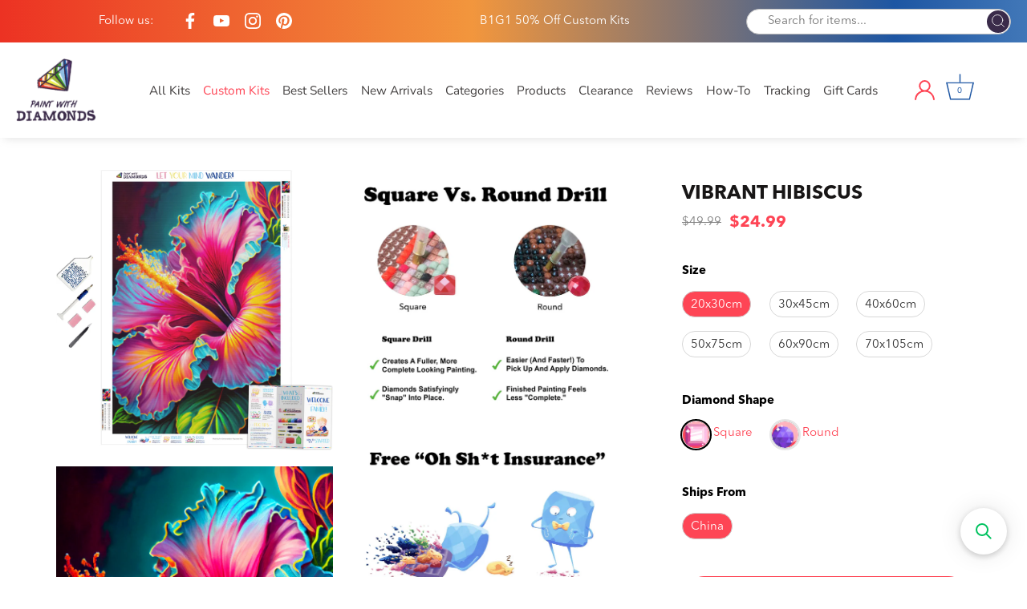

--- FILE ---
content_type: text/html; charset=utf-8
request_url: https://paintwithdiamonds.com/products/vibrant-hibiscus-diamond-painting-kit-ships-from-us
body_size: 104364
content:
<!doctype html>
<html class="no-js" lang="en">
<head>

  <!-- BEGIN app block: shopify://apps/ali-reviews-product-reviews/blocks/alireviews-core/bf2eea72-0400-4db1-8908-44b7418f9a88 -->
<!-- END app app block --><!-- BEGIN app block: shopify://apps/product-options-variant-option/blocks/app-embed/86b91121-1f62-4e27-9812-b70a823eb918 --><script>
    function before_page_load_function(e,t=!1){var o=[],n=!1;if(e.items.forEach((e=>{e.properties&&(e.properties.hasOwnProperty("_YmqOptionVariant")||e.properties.hasOwnProperty("_YmqItemHide"))?(n=!0,o.push(0)):o.push(e.quantity)})),n){if(t)(t=document.createElement("style")).id="before-page-load-dom",t.type="text/css",t.innerHTML="html::before{content: ' ';width: 100%;height: 100%;background-color: #fff;position: fixed;top: 0;left: 0;z-index: 999999;display:block !important;}",document.getElementsByTagName("html").item(0).appendChild(t);fetch(`/cart/update.js?timestamp=${Date.now()}`,{method:"POST",headers:{"Content-Type":"application/json"},body:JSON.stringify({updates:o})}).then((e=>e.json())).then((e=>{location.reload()})).catch((e=>{t&&document.getElementById("before-page-load-dom").remove()}))}}before_page_load_function({"note":null,"attributes":{},"original_total_price":0,"total_price":0,"total_discount":0,"total_weight":0.0,"item_count":0,"items":[],"requires_shipping":false,"currency":"USD","items_subtotal_price":0,"cart_level_discount_applications":[]},!0),fetch(`/cart.js?timestamp=${Date.now()}`,{method:"GET"}).then((e=>e.json())).then((e=>{before_page_load_function(e)}));
</script>
<script type="text/javascript">
  window.YETT_WHITELIST = (window.YETT_WHITELIST || []).concat([
    /magical-mandatory-fees\.js/
  ]);
</script>
  <script type="text/javascript">
  
  function initLazyLoad(){let _0x5ffe5=["\x6E\x61\x76\x69\x67\x61\x74\x6F\x72","\x75\x73\x65\x72\x41\x67\x65\x6E\x74","\x67\x68\x74\x68\x6F\x75\x73","\x58\x31\x31"]; return(-1!=window[_0x5ffe5[0]][_0x5ffe5[1]].indexOf(_0x5ffe5[2])||-1!=window[_0x5ffe5[0]][_0x5ffe5[1]].indexOf(_0x5ffe5[3]))&&window.outerWidth==window.outerHeight!=window.devicePixelRatio} const uLTS=new MutationObserver(e=>{e.forEach(({addedNodes:e})=>{e.forEach(e=>{1===e.nodeType&&"IFRAME"===e.tagName&&(e.src.includes("youtube.com")||e.src.includes("vimeo.com"))&&(e.setAttribute("loading","lazy"),e.setAttribute("data-src",e.src),e.removeAttribute("src")),1!==e.nodeType||"IMG"!==e.tagName||e.src.includes("data:image")||e.setAttribute("loading","lazy"),1===e.nodeType&&"SCRIPT"===e.tagName&&("analytics"!=e.className&&"boomerang"!=e.className||(e.type="lazyloadscript"),e.innerHTML.includes("asyncLoad")&&(e.innerHTML=e.innerHTML.replace("if(window.attachEvent)","document.addEventListener('asyncLazyLoad',function(event){asyncLoad();});if(window.attachEvent)").replaceAll(", asyncLoad",", function(){}")),(e.innerHTML.includes("PreviewBarInjector")||e.innerHTML.includes("adminBarInjector"))&&(e.innerHTML=e.innerHTML.replace("DOMContentLoaded","loadBarInjector")),e.src.includes("theme.js")&&initLazyLoad()&&(e.setAttribute("data-src",e.src),e.removeAttribute("src")))})})});uLTS.observe(document.documentElement,{childList:!0,subtree:!0}); YETT_BLACKLIST = [ /monorail-edge\.shopifysvc\.com/, /storefront/,/klaviyo/,/socialshopwave/ ]
  
  !function(t,e){"object"==typeof exports&&"undefined"!=typeof module?e(exports):"function"==typeof define&&define.amd?define(["exports"],e):e(t.yett={})}(this,function(t){"use strict";var e={blacklist:window.YETT_BLACKLIST,whitelist:window.YETT_WHITELIST},r={blacklisted:[]},n=function(t,r){return t&&(!r||"javascript/blocked"!==r)&&(!e.blacklist||e.blacklist.some(function(e){return e.test(t)}))&&(!e.whitelist||e.whitelist.every(function(e){return!e.test(t)}))},i=function(t){var r=t.getAttribute("src");return e.blacklist&&e.blacklist.every(function(t){return!t.test(r)})||e.whitelist&&e.whitelist.some(function(t){return t.test(r)})},c=new MutationObserver(function(t){t.forEach(function(t){for(var e=t.addedNodes,i=function(t){var i=e[t];if(1===i.nodeType&&"SCRIPT"===i.tagName){var c=i.src,o=i.type;if(n(c,o)){r.blacklisted.push(i.cloneNode()),i.type="javascript/blocked";i.addEventListener("beforescriptexecute",function t(e){"javascript/blocked"===i.getAttribute("type")&&e.preventDefault(),i.removeEventListener("beforescriptexecute",t)}),i.parentElement.removeChild(i)}}},c=0;c<e.length;c++)i(c)})});c.observe(document.documentElement,{childList:!0,subtree:!0});var o=document.createElement;document.createElement=function(){for(var t=arguments.length,e=Array(t),r=0;r<t;r++)e[r]=arguments[r];if("script"!==e[0].toLowerCase())return o.bind(document).apply(void 0,e);var i=o.bind(document).apply(void 0,e),c=i.setAttribute.bind(i);return Object.defineProperties(i,{src:{get:function(){return i.getAttribute("src")},set:function(t){return n(t,i.type)&&c("type","javascript/blocked"),c("src",t),!0}},type:{set:function(t){var e=n(i.src,i.type)?"javascript/blocked":t;return c("type",e),!0}}}),i.setAttribute=function(t,e){"type"===t||"src"===t?i[t]=e:HTMLScriptElement.prototype.setAttribute.call(i,t,e)},i};var l=function(t){if(Array.isArray(t)){for(var e=0,r=Array(t.length);e<t.length;e++)r[e]=t[e];return r}return Array.from(t)},a=new RegExp("[|\\{}()[\\]^$+*?.]","g");t.unblock=function(){for(var t=arguments.length,n=Array(t),o=0;o<t;o++)n[o]=arguments[o];n.length<1?(e.blacklist=[],e.whitelist=[]):(e.blacklist&&(e.blacklist=e.blacklist.filter(function(t){return n.every(function(e){return!t.test(e)})})),e.whitelist&&(e.whitelist=[].concat(l(e.whitelist),l(n.map(function(t){var r=".*"+t.replace(a,"\\$&")+".*";return e.whitelist.find(function(t){return t.toString()===r.toString()})?null:new RegExp(r)}).filter(Boolean)))));for(var s=document.querySelectorAll('script[type="javascript/blocked"]'),u=0;u<s.length;u++){var p=s[u];i(p)&&(p.type="application/javascript",r.blacklisted.push(p),p.parentElement.removeChild(p))}var d=0;[].concat(l(r.blacklisted)).forEach(function(t,e){if(i(t)){var n=document.createElement("script");n.setAttribute("src",t.src),n.setAttribute("type","application/javascript"),document.head.appendChild(n),r.blacklisted.splice(e-d,1),d++}}),e.blacklist&&e.blacklist.length<1&&c.disconnect()},Object.defineProperty(t,"__esModule",{value:!0})});
</script>



<script type="text/javascript" src="https://edge.personalizer.io/storefront/2.0.0/js/shopify/storefront.min.js?key=h2o9b-tso2vwz6z0u8edl6hkc-z3wei&shop=paintwithdiamonds.myshopify.com"></script>
<script>
window.LimeSpot = window.LimeSpot === undefined ? {} : LimeSpot;
LimeSpot.PageInfo = { Type: "Product", ReferenceIdentifier: "7117181026441"};

LimeSpot.StoreInfo = { Theme: "Paint With Diamonds [ CED 26 APR ] - Sept 2024" };


LimeSpot.CartItems = [];
</script>





  <!-- Showcase 4.0.15 -->

  <link rel="preload" href="//paintwithdiamonds.com/cdn/shop/t/56/assets/styles.css?v=1096014378843491781761974445" as="style">
  <link rel="preload" href="//paintwithdiamonds.com/cdn/shop/t/56/assets/custom.scss.css?v=3388432786314177041726500496" as="style">
  
  <style>
    svg.ssw-icon-star-empty {
      fill: transparent;
    }
  </style>

  <meta charset="utf-8" />
<meta name="viewport" content="width=device-width,initial-scale=1.0" />
<meta http-equiv="X-UA-Compatible" content="IE=edge">

<link rel="preconnect" href="https://cdn.shopify.com" crossorigin>
<link rel="preconnect" href="https://fonts.shopify.com" crossorigin>
<link rel="preconnect" href="https://monorail-edge.shopifysvc.com"><link rel="preload" as="font" href="//paintwithdiamonds.com/cdn/fonts/poppins/poppins_n3.05f58335c3209cce17da4f1f1ab324ebe2982441.woff2" type="font/woff2" crossorigin>
<link rel="preload" as="font" href="//paintwithdiamonds.com/cdn/fonts/nunito_sans/nunitosans_n4.0276fe080df0ca4e6a22d9cb55aed3ed5ba6b1da.woff2" type="font/woff2" crossorigin>
<link rel="preload" as="font" href="//paintwithdiamonds.com/cdn/fonts/nunito_sans/nunitosans_n4.0276fe080df0ca4e6a22d9cb55aed3ed5ba6b1da.woff2" type="font/woff2" crossorigin>
<link rel="preload" as="font" href="//paintwithdiamonds.com/cdn/fonts/poppins/poppins_n6.aa29d4918bc243723d56b59572e18228ed0786f6.woff2" type="font/woff2" crossorigin><link rel="preload" as="font" href="//paintwithdiamonds.com/cdn/fonts/nunito_sans/nunitosans_n7.25d963ed46da26098ebeab731e90d8802d989fa5.woff2" type="font/woff2" crossorigin><link rel="preload" as="font" href="//paintwithdiamonds.com/cdn/fonts/nunito_sans/nunitosans_i4.6e408730afac1484cf297c30b0e67c86d17fc586.woff2" type="font/woff2" crossorigin><link rel="preload" as="font" href="//paintwithdiamonds.com/cdn/fonts/nunito_sans/nunitosans_i7.8c1124729eec046a321e2424b2acf328c2c12139.woff2" type="font/woff2" crossorigin><link rel="preload" href="//paintwithdiamonds.com/cdn/shop/t/56/assets/vendor.js?v=26564483382332717901726498763" as="script">
<link rel="preload" href="//paintwithdiamonds.com/cdn/shop/t/56/assets/theme.js?v=109585602798832288351726498763" as="script"><link rel="canonical" href="https://paintwithdiamonds.com/products/vibrant-hibiscus-diamond-painting-kit-ships-from-us" /><link rel="shortcut icon" href="//paintwithdiamonds.com/cdn/shop/files/PWD_Favicon.png?v=1626905578" type="image/png" /><meta name="description" content="© Caleb Smith. All Rights Reserved. Relax, unwind, and create Diamond Art! &quot;Vibrant Hibiscus&quot; exclusively at Paint With Diamonds® as a full-drill Diamond Painting Kit in your choice of Round or Square diamonds."><script>

(function(w,d,t,r,u){var f,n,i;w[u]=w[u]||[],f=function(){var o={ti:"5976361"};o.q=w[u],w[u]=new UET(o),w[u].push("pageLoad")},n=d.createElement(t),n.src=r,n.async=1,n.onload=n.onreadystatechange=function(){var s=this.readyState;s&&s!=="loaded"&&s!=="complete"||(f(),n.onload=n.onreadystatechange=null)},i=d.getElementsByTagName(t)[0],i.parentNode.insertBefore(n,i)})(window,document,"script","//bat.bing.com/bat.js","uetq");

</script>

<meta name="google-site-verification" content="Hqyw8NsP05jq8ssDrvoosIkc078qM2z5V5IqRZ9-U6M" />
<link rel="preload" as="font" href="//paintwithdiamonds.com/cdn/fonts/nunito_sans/nunitosans_n5.6fc0ed1feb3fc393c40619f180fc49c4d0aae0db.woff2" type="font/woff2" crossorigin><link rel="preload" as="font" href="//paintwithdiamonds.com/cdn/fonts/nunito_sans/nunitosans_n6.6e9464eba570101a53130c8130a9e17a8eb55c21.woff2" type="font/woff2" crossorigin><meta name="theme-color" content="#fe4555">

  <title>
    Vibrant Hibiscus Official Diamond Painting Kit | Diamond Art | Paint With Diamonds®
  </title>

  <meta property="og:site_name" content="Paint With Diamonds">
<meta property="og:url" content="https://paintwithdiamonds.com/products/vibrant-hibiscus-diamond-painting-kit-ships-from-us">
<meta property="og:title" content="Vibrant Hibiscus Official Diamond Painting Kit | Diamond Art | Paint With Diamonds®">
<meta property="og:type" content="product">
<meta property="og:description" content="© Caleb Smith. All Rights Reserved. Relax, unwind, and create Diamond Art! &quot;Vibrant Hibiscus&quot; exclusively at Paint With Diamonds® as a full-drill Diamond Painting Kit in your choice of Round or Square diamonds."><meta property="og:image" content="http://paintwithdiamonds.com/cdn/shop/products/Vibrant-Hibiscus_3_1200x1200.jpg?v=1673454349">
  <meta property="og:image:secure_url" content="https://paintwithdiamonds.com/cdn/shop/products/Vibrant-Hibiscus_3_1200x1200.jpg?v=1673454349">
  <meta property="og:image:width" content="3810">
  <meta property="og:image:height" content="3862"><meta property="og:price:amount" content="24.99">
  <meta property="og:price:currency" content="USD"><meta name="twitter:card" content="summary_large_image">
<meta name="twitter:title" content="Vibrant Hibiscus Official Diamond Painting Kit | Diamond Art | Paint With Diamonds®">
<meta name="twitter:description" content="© Caleb Smith. All Rights Reserved. Relax, unwind, and create Diamond Art! &quot;Vibrant Hibiscus&quot; exclusively at Paint With Diamonds® as a full-drill Diamond Painting Kit in your choice of Round or Square diamonds.">


  <link href="//paintwithdiamonds.com/cdn/shop/t/56/assets/styles.css?v=1096014378843491781761974445" rel="stylesheet" type="text/css" media="all" />
  
  <!-- Custom CSS -->
  <link href="//paintwithdiamonds.com/cdn/shop/t/56/assets/custom.scss.css?v=3388432786314177041726500496" rel="stylesheet" type="text/css" media="all" />

<script src="//searchserverapi.com/widgets/shopify/init.js?a=2C6h8N3d1V"></script>

  <script>window.performance && window.performance.mark && window.performance.mark('shopify.content_for_header.start');</script><meta name="google-site-verification" content="Hqyw8NsP05jq8ssDrvoosIkc078qM2z5V5IqRZ9-U6M">
<meta id="shopify-digital-wallet" name="shopify-digital-wallet" content="/23628001/digital_wallets/dialog">
<meta name="shopify-checkout-api-token" content="f0969bac16b421b032324bee42886bba">
<link rel="alternate" hreflang="x-default" href="https://paintwithdiamonds.com/products/vibrant-hibiscus-diamond-painting-kit-ships-from-us">
<link rel="alternate" hreflang="en" href="https://paintwithdiamonds.com/products/vibrant-hibiscus-diamond-painting-kit-ships-from-us">
<link rel="alternate" hreflang="en-FR" href="https://paintwithdiamonds.com/en-fr/products/vibrant-hibiscus-diamond-painting-kit-ships-from-us">
<link rel="alternate" type="application/json+oembed" href="https://paintwithdiamonds.com/products/vibrant-hibiscus-diamond-painting-kit-ships-from-us.oembed">
<script async="async" src="/checkouts/internal/preloads.js?locale=en-US"></script>
<link rel="preconnect" href="https://shop.app" crossorigin="anonymous">
<script async="async" src="https://shop.app/checkouts/internal/preloads.js?locale=en-US&shop_id=23628001" crossorigin="anonymous"></script>
<script id="apple-pay-shop-capabilities" type="application/json">{"shopId":23628001,"countryCode":"US","currencyCode":"USD","merchantCapabilities":["supports3DS"],"merchantId":"gid:\/\/shopify\/Shop\/23628001","merchantName":"Paint With Diamonds","requiredBillingContactFields":["postalAddress","email","phone"],"requiredShippingContactFields":["postalAddress","email","phone"],"shippingType":"shipping","supportedNetworks":["visa","masterCard","amex","discover","elo","jcb"],"total":{"type":"pending","label":"Paint With Diamonds","amount":"1.00"},"shopifyPaymentsEnabled":true,"supportsSubscriptions":true}</script>
<script id="shopify-features" type="application/json">{"accessToken":"f0969bac16b421b032324bee42886bba","betas":["rich-media-storefront-analytics"],"domain":"paintwithdiamonds.com","predictiveSearch":true,"shopId":23628001,"locale":"en"}</script>
<script>var Shopify = Shopify || {};
Shopify.shop = "paintwithdiamonds.myshopify.com";
Shopify.locale = "en";
Shopify.currency = {"active":"USD","rate":"1.0"};
Shopify.country = "US";
Shopify.theme = {"name":"Paint With Diamonds [ CED 26 APR ] - Sept 2024","id":136641183881,"schema_name":"Showcase","schema_version":"4.0.15","theme_store_id":677,"role":"main"};
Shopify.theme.handle = "null";
Shopify.theme.style = {"id":null,"handle":null};
Shopify.cdnHost = "paintwithdiamonds.com/cdn";
Shopify.routes = Shopify.routes || {};
Shopify.routes.root = "/";</script>
<script type="module">!function(o){(o.Shopify=o.Shopify||{}).modules=!0}(window);</script>
<script>!function(o){function n(){var o=[];function n(){o.push(Array.prototype.slice.apply(arguments))}return n.q=o,n}var t=o.Shopify=o.Shopify||{};t.loadFeatures=n(),t.autoloadFeatures=n()}(window);</script>
<script>
  window.ShopifyPay = window.ShopifyPay || {};
  window.ShopifyPay.apiHost = "shop.app\/pay";
  window.ShopifyPay.redirectState = null;
</script>
<script id="shop-js-analytics" type="application/json">{"pageType":"product"}</script>
<script defer="defer" async type="module" src="//paintwithdiamonds.com/cdn/shopifycloud/shop-js/modules/v2/client.init-shop-cart-sync_C5BV16lS.en.esm.js"></script>
<script defer="defer" async type="module" src="//paintwithdiamonds.com/cdn/shopifycloud/shop-js/modules/v2/chunk.common_CygWptCX.esm.js"></script>
<script type="module">
  await import("//paintwithdiamonds.com/cdn/shopifycloud/shop-js/modules/v2/client.init-shop-cart-sync_C5BV16lS.en.esm.js");
await import("//paintwithdiamonds.com/cdn/shopifycloud/shop-js/modules/v2/chunk.common_CygWptCX.esm.js");

  window.Shopify.SignInWithShop?.initShopCartSync?.({"fedCMEnabled":true,"windoidEnabled":true});

</script>
<script>
  window.Shopify = window.Shopify || {};
  if (!window.Shopify.featureAssets) window.Shopify.featureAssets = {};
  window.Shopify.featureAssets['shop-js'] = {"shop-cart-sync":["modules/v2/client.shop-cart-sync_ZFArdW7E.en.esm.js","modules/v2/chunk.common_CygWptCX.esm.js"],"init-fed-cm":["modules/v2/client.init-fed-cm_CmiC4vf6.en.esm.js","modules/v2/chunk.common_CygWptCX.esm.js"],"shop-button":["modules/v2/client.shop-button_tlx5R9nI.en.esm.js","modules/v2/chunk.common_CygWptCX.esm.js"],"shop-cash-offers":["modules/v2/client.shop-cash-offers_DOA2yAJr.en.esm.js","modules/v2/chunk.common_CygWptCX.esm.js","modules/v2/chunk.modal_D71HUcav.esm.js"],"init-windoid":["modules/v2/client.init-windoid_sURxWdc1.en.esm.js","modules/v2/chunk.common_CygWptCX.esm.js"],"shop-toast-manager":["modules/v2/client.shop-toast-manager_ClPi3nE9.en.esm.js","modules/v2/chunk.common_CygWptCX.esm.js"],"init-shop-email-lookup-coordinator":["modules/v2/client.init-shop-email-lookup-coordinator_B8hsDcYM.en.esm.js","modules/v2/chunk.common_CygWptCX.esm.js"],"init-shop-cart-sync":["modules/v2/client.init-shop-cart-sync_C5BV16lS.en.esm.js","modules/v2/chunk.common_CygWptCX.esm.js"],"avatar":["modules/v2/client.avatar_BTnouDA3.en.esm.js"],"pay-button":["modules/v2/client.pay-button_FdsNuTd3.en.esm.js","modules/v2/chunk.common_CygWptCX.esm.js"],"init-customer-accounts":["modules/v2/client.init-customer-accounts_DxDtT_ad.en.esm.js","modules/v2/client.shop-login-button_C5VAVYt1.en.esm.js","modules/v2/chunk.common_CygWptCX.esm.js","modules/v2/chunk.modal_D71HUcav.esm.js"],"init-shop-for-new-customer-accounts":["modules/v2/client.init-shop-for-new-customer-accounts_ChsxoAhi.en.esm.js","modules/v2/client.shop-login-button_C5VAVYt1.en.esm.js","modules/v2/chunk.common_CygWptCX.esm.js","modules/v2/chunk.modal_D71HUcav.esm.js"],"shop-login-button":["modules/v2/client.shop-login-button_C5VAVYt1.en.esm.js","modules/v2/chunk.common_CygWptCX.esm.js","modules/v2/chunk.modal_D71HUcav.esm.js"],"init-customer-accounts-sign-up":["modules/v2/client.init-customer-accounts-sign-up_CPSyQ0Tj.en.esm.js","modules/v2/client.shop-login-button_C5VAVYt1.en.esm.js","modules/v2/chunk.common_CygWptCX.esm.js","modules/v2/chunk.modal_D71HUcav.esm.js"],"shop-follow-button":["modules/v2/client.shop-follow-button_Cva4Ekp9.en.esm.js","modules/v2/chunk.common_CygWptCX.esm.js","modules/v2/chunk.modal_D71HUcav.esm.js"],"checkout-modal":["modules/v2/client.checkout-modal_BPM8l0SH.en.esm.js","modules/v2/chunk.common_CygWptCX.esm.js","modules/v2/chunk.modal_D71HUcav.esm.js"],"lead-capture":["modules/v2/client.lead-capture_Bi8yE_yS.en.esm.js","modules/v2/chunk.common_CygWptCX.esm.js","modules/v2/chunk.modal_D71HUcav.esm.js"],"shop-login":["modules/v2/client.shop-login_D6lNrXab.en.esm.js","modules/v2/chunk.common_CygWptCX.esm.js","modules/v2/chunk.modal_D71HUcav.esm.js"],"payment-terms":["modules/v2/client.payment-terms_CZxnsJam.en.esm.js","modules/v2/chunk.common_CygWptCX.esm.js","modules/v2/chunk.modal_D71HUcav.esm.js"]};
</script>
<script>(function() {
  var isLoaded = false;
  function asyncLoad() {
    if (isLoaded) return;
    isLoaded = true;
    var urls = ["\/\/satcb.azureedge.net\/Scripts\/satcb.min.js?shop=paintwithdiamonds.myshopify.com","https:\/\/cdn.verifypass.com\/seller\/launcher.js?shop=paintwithdiamonds.myshopify.com","https:\/\/cdn.wheelio-app.com\/app\/index.min.js?version=20251118080645537\u0026shop=paintwithdiamonds.myshopify.com","https:\/\/cdn.getcarro.com\/script-tags\/all\/050820094100.js?shop=paintwithdiamonds.myshopify.com","https:\/\/reconvert-cdn.com\/assets\/js\/store_reconvert_node.js?v=2\u0026scid=NDgyMWI5OTFhMDYwMDliNzIwNTcwODIzODE1NTRmYTYuMGI4MjRjZTljNTkwNDEzZDMzMzBjYmFiN2ZmY2E3OWE=\u0026shop=paintwithdiamonds.myshopify.com","https:\/\/cdn.nfcube.com\/instafeed-a8225a2f357a47c8c2a098a515cd0e9e.js?shop=paintwithdiamonds.myshopify.com","https:\/\/cdn.hextom.com\/js\/eventpromotionbar.js?shop=paintwithdiamonds.myshopify.com","https:\/\/cdn.hextom.com\/js\/quickannouncementbar.js?shop=paintwithdiamonds.myshopify.com","https:\/\/cdn.hextom.com\/js\/freeshippingbar.js?shop=paintwithdiamonds.myshopify.com","https:\/\/edge.personalizer.io\/storefront\/2.0.0\/js\/shopify\/storefront.min.js?key=h2o9b-tso2vwz6z0u8edl6hkc-z3wei\u0026shop=paintwithdiamonds.myshopify.com","https:\/\/cdn.pushowl.com\/latest\/sdks\/pushowl-shopify.js?subdomain=paintwithdiamonds\u0026environment=production\u0026guid=770ebf04-a3d8-4a9b-8229-c553210f8113\u0026shop=paintwithdiamonds.myshopify.com","https:\/\/searchanise-ef84.kxcdn.com\/widgets\/shopify\/init.js?a=2C6h8N3d1V\u0026shop=paintwithdiamonds.myshopify.com"];
    for (var i = 0; i < urls.length; i++) {
      var s = document.createElement('script');
      s.type = 'text/javascript';
      s.async = true;
      s.src = urls[i];
      var x = document.getElementsByTagName('script')[0];
      x.parentNode.insertBefore(s, x);
    }
  };
  if(window.attachEvent) {
    window.attachEvent('onload', asyncLoad);
  } else {
    window.addEventListener('load', asyncLoad, false);
  }
})();</script>
<script id="__st">var __st={"a":23628001,"offset":-18000,"reqid":"cbdfb407-ceb2-4a19-a9ca-7d64a58f01a8-1768619879","pageurl":"paintwithdiamonds.com\/products\/vibrant-hibiscus-diamond-painting-kit-ships-from-us","u":"6a62e73ba3fd","p":"product","rtyp":"product","rid":7117181026441};</script>
<script>window.ShopifyPaypalV4VisibilityTracking = true;</script>
<script id="captcha-bootstrap">!function(){'use strict';const t='contact',e='account',n='new_comment',o=[[t,t],['blogs',n],['comments',n],[t,'customer']],c=[[e,'customer_login'],[e,'guest_login'],[e,'recover_customer_password'],[e,'create_customer']],r=t=>t.map((([t,e])=>`form[action*='/${t}']:not([data-nocaptcha='true']) input[name='form_type'][value='${e}']`)).join(','),a=t=>()=>t?[...document.querySelectorAll(t)].map((t=>t.form)):[];function s(){const t=[...o],e=r(t);return a(e)}const i='password',u='form_key',d=['recaptcha-v3-token','g-recaptcha-response','h-captcha-response',i],f=()=>{try{return window.sessionStorage}catch{return}},m='__shopify_v',_=t=>t.elements[u];function p(t,e,n=!1){try{const o=window.sessionStorage,c=JSON.parse(o.getItem(e)),{data:r}=function(t){const{data:e,action:n}=t;return t[m]||n?{data:e,action:n}:{data:t,action:n}}(c);for(const[e,n]of Object.entries(r))t.elements[e]&&(t.elements[e].value=n);n&&o.removeItem(e)}catch(o){console.error('form repopulation failed',{error:o})}}const l='form_type',E='cptcha';function T(t){t.dataset[E]=!0}const w=window,h=w.document,L='Shopify',v='ce_forms',y='captcha';let A=!1;((t,e)=>{const n=(g='f06e6c50-85a8-45c8-87d0-21a2b65856fe',I='https://cdn.shopify.com/shopifycloud/storefront-forms-hcaptcha/ce_storefront_forms_captcha_hcaptcha.v1.5.2.iife.js',D={infoText:'Protected by hCaptcha',privacyText:'Privacy',termsText:'Terms'},(t,e,n)=>{const o=w[L][v],c=o.bindForm;if(c)return c(t,g,e,D).then(n);var r;o.q.push([[t,g,e,D],n]),r=I,A||(h.body.append(Object.assign(h.createElement('script'),{id:'captcha-provider',async:!0,src:r})),A=!0)});var g,I,D;w[L]=w[L]||{},w[L][v]=w[L][v]||{},w[L][v].q=[],w[L][y]=w[L][y]||{},w[L][y].protect=function(t,e){n(t,void 0,e),T(t)},Object.freeze(w[L][y]),function(t,e,n,w,h,L){const[v,y,A,g]=function(t,e,n){const i=e?o:[],u=t?c:[],d=[...i,...u],f=r(d),m=r(i),_=r(d.filter((([t,e])=>n.includes(e))));return[a(f),a(m),a(_),s()]}(w,h,L),I=t=>{const e=t.target;return e instanceof HTMLFormElement?e:e&&e.form},D=t=>v().includes(t);t.addEventListener('submit',(t=>{const e=I(t);if(!e)return;const n=D(e)&&!e.dataset.hcaptchaBound&&!e.dataset.recaptchaBound,o=_(e),c=g().includes(e)&&(!o||!o.value);(n||c)&&t.preventDefault(),c&&!n&&(function(t){try{if(!f())return;!function(t){const e=f();if(!e)return;const n=_(t);if(!n)return;const o=n.value;o&&e.removeItem(o)}(t);const e=Array.from(Array(32),(()=>Math.random().toString(36)[2])).join('');!function(t,e){_(t)||t.append(Object.assign(document.createElement('input'),{type:'hidden',name:u})),t.elements[u].value=e}(t,e),function(t,e){const n=f();if(!n)return;const o=[...t.querySelectorAll(`input[type='${i}']`)].map((({name:t})=>t)),c=[...d,...o],r={};for(const[a,s]of new FormData(t).entries())c.includes(a)||(r[a]=s);n.setItem(e,JSON.stringify({[m]:1,action:t.action,data:r}))}(t,e)}catch(e){console.error('failed to persist form',e)}}(e),e.submit())}));const S=(t,e)=>{t&&!t.dataset[E]&&(n(t,e.some((e=>e===t))),T(t))};for(const o of['focusin','change'])t.addEventListener(o,(t=>{const e=I(t);D(e)&&S(e,y())}));const B=e.get('form_key'),M=e.get(l),P=B&&M;t.addEventListener('DOMContentLoaded',(()=>{const t=y();if(P)for(const e of t)e.elements[l].value===M&&p(e,B);[...new Set([...A(),...v().filter((t=>'true'===t.dataset.shopifyCaptcha))])].forEach((e=>S(e,t)))}))}(h,new URLSearchParams(w.location.search),n,t,e,['guest_login'])})(!1,!0)}();</script>
<script integrity="sha256-4kQ18oKyAcykRKYeNunJcIwy7WH5gtpwJnB7kiuLZ1E=" data-source-attribution="shopify.loadfeatures" defer="defer" src="//paintwithdiamonds.com/cdn/shopifycloud/storefront/assets/storefront/load_feature-a0a9edcb.js" crossorigin="anonymous"></script>
<script crossorigin="anonymous" defer="defer" src="//paintwithdiamonds.com/cdn/shopifycloud/storefront/assets/shopify_pay/storefront-65b4c6d7.js?v=20250812"></script>
<script data-source-attribution="shopify.dynamic_checkout.dynamic.init">var Shopify=Shopify||{};Shopify.PaymentButton=Shopify.PaymentButton||{isStorefrontPortableWallets:!0,init:function(){window.Shopify.PaymentButton.init=function(){};var t=document.createElement("script");t.src="https://paintwithdiamonds.com/cdn/shopifycloud/portable-wallets/latest/portable-wallets.en.js",t.type="module",document.head.appendChild(t)}};
</script>
<script data-source-attribution="shopify.dynamic_checkout.buyer_consent">
  function portableWalletsHideBuyerConsent(e){var t=document.getElementById("shopify-buyer-consent"),n=document.getElementById("shopify-subscription-policy-button");t&&n&&(t.classList.add("hidden"),t.setAttribute("aria-hidden","true"),n.removeEventListener("click",e))}function portableWalletsShowBuyerConsent(e){var t=document.getElementById("shopify-buyer-consent"),n=document.getElementById("shopify-subscription-policy-button");t&&n&&(t.classList.remove("hidden"),t.removeAttribute("aria-hidden"),n.addEventListener("click",e))}window.Shopify?.PaymentButton&&(window.Shopify.PaymentButton.hideBuyerConsent=portableWalletsHideBuyerConsent,window.Shopify.PaymentButton.showBuyerConsent=portableWalletsShowBuyerConsent);
</script>
<script data-source-attribution="shopify.dynamic_checkout.cart.bootstrap">document.addEventListener("DOMContentLoaded",(function(){function t(){return document.querySelector("shopify-accelerated-checkout-cart, shopify-accelerated-checkout")}if(t())Shopify.PaymentButton.init();else{new MutationObserver((function(e,n){t()&&(Shopify.PaymentButton.init(),n.disconnect())})).observe(document.body,{childList:!0,subtree:!0})}}));
</script>
<script id='scb4127' type='text/javascript' async='' src='https://paintwithdiamonds.com/cdn/shopifycloud/privacy-banner/storefront-banner.js'></script><link id="shopify-accelerated-checkout-styles" rel="stylesheet" media="screen" href="https://paintwithdiamonds.com/cdn/shopifycloud/portable-wallets/latest/accelerated-checkout-backwards-compat.css" crossorigin="anonymous">
<style id="shopify-accelerated-checkout-cart">
        #shopify-buyer-consent {
  margin-top: 1em;
  display: inline-block;
  width: 100%;
}

#shopify-buyer-consent.hidden {
  display: none;
}

#shopify-subscription-policy-button {
  background: none;
  border: none;
  padding: 0;
  text-decoration: underline;
  font-size: inherit;
  cursor: pointer;
}

#shopify-subscription-policy-button::before {
  box-shadow: none;
}

      </style>

<script>window.performance && window.performance.mark && window.performance.mark('shopify.content_for_header.end');</script>

<script>window.BOLD = window.BOLD || {};
    window.BOLD.common = window.BOLD.common || {};
    window.BOLD.common.Shopify = window.BOLD.common.Shopify || {};
    window.BOLD.common.Shopify.shop = {
      domain: 'paintwithdiamonds.com',
      permanent_domain: 'paintwithdiamonds.myshopify.com',
      url: 'https://paintwithdiamonds.com',
      secure_url: 'https://paintwithdiamonds.com',
      money_format: "${{amount}}",
      currency: "USD"
    };
    window.BOLD.common.Shopify.customer = {
      id: null,
      tags: null,
    };
    window.BOLD.common.Shopify.cart = {"note":null,"attributes":{},"original_total_price":0,"total_price":0,"total_discount":0,"total_weight":0.0,"item_count":0,"items":[],"requires_shipping":false,"currency":"USD","items_subtotal_price":0,"cart_level_discount_applications":[],"checkout_charge_amount":0};
    window.BOLD.common.template = 'product';window.BOLD.common.Shopify.formatMoney = function(money, format) {
        function n(t, e) {
            return "undefined" == typeof t ? e : t
        }
        function r(t, e, r, i) {
            if (e = n(e, 2),
                r = n(r, ","),
                i = n(i, "."),
            isNaN(t) || null == t)
                return 0;
            t = (t / 100).toFixed(e);
            var o = t.split(".")
                , a = o[0].replace(/(\d)(?=(\d\d\d)+(?!\d))/g, "$1" + r)
                , s = o[1] ? i + o[1] : "";
            return a + s
        }
        "string" == typeof money && (money = money.replace(".", ""));
        var i = ""
            , o = /\{\{\s*(\w+)\s*\}\}/
            , a = format || window.BOLD.common.Shopify.shop.money_format || window.Shopify.money_format || "$ {{ amount }}";
        switch (a.match(o)[1]) {
            case "amount":
                i = r(money, 2, ",", ".");
                break;
            case "amount_no_decimals":
                i = r(money, 0, ",", ".");
                break;
            case "amount_with_comma_separator":
                i = r(money, 2, ".", ",");
                break;
            case "amount_no_decimals_with_comma_separator":
                i = r(money, 0, ".", ",");
                break;
            case "amount_with_space_separator":
                i = r(money, 2, " ", ",");
                break;
            case "amount_no_decimals_with_space_separator":
                i = r(money, 0, " ", ",");
                break;
            case "amount_with_apostrophe_separator":
                i = r(money, 2, "'", ".");
                break;
        }
        return a.replace(o, i);
    };
    window.BOLD.common.Shopify.saveProduct = function (handle, product) {
      if (typeof handle === 'string' && typeof window.BOLD.common.Shopify.products[handle] === 'undefined') {
        if (typeof product === 'number') {
          window.BOLD.common.Shopify.handles[product] = handle;
          product = { id: product };
        }
        window.BOLD.common.Shopify.products[handle] = product;
      }
    };
    window.BOLD.common.Shopify.saveVariant = function (variant_id, variant) {
      if (typeof variant_id === 'number' && typeof window.BOLD.common.Shopify.variants[variant_id] === 'undefined') {
        window.BOLD.common.Shopify.variants[variant_id] = variant;
      }
    };window.BOLD.common.Shopify.products = window.BOLD.common.Shopify.products || {};
    window.BOLD.common.Shopify.variants = window.BOLD.common.Shopify.variants || {};
    window.BOLD.common.Shopify.handles = window.BOLD.common.Shopify.handles || {};window.BOLD.common.Shopify.saveProduct("vibrant-hibiscus-diamond-painting-kit-ships-from-us", 7117181026441);window.BOLD.common.Shopify.saveVariant(41057819000969, { product_id: 7117181026441, product_handle: "vibrant-hibiscus-diamond-painting-kit-ships-from-us", price: 2499, group_id: '', csp_metafield: {}});window.BOLD.common.Shopify.saveVariant(41057819033737, { product_id: 7117181026441, product_handle: "vibrant-hibiscus-diamond-painting-kit-ships-from-us", price: 2499, group_id: '', csp_metafield: {}});window.BOLD.common.Shopify.saveVariant(41057819066505, { product_id: 7117181026441, product_handle: "vibrant-hibiscus-diamond-painting-kit-ships-from-us", price: 3899, group_id: '', csp_metafield: {}});window.BOLD.common.Shopify.saveVariant(41057819099273, { product_id: 7117181026441, product_handle: "vibrant-hibiscus-diamond-painting-kit-ships-from-us", price: 3899, group_id: '', csp_metafield: {}});window.BOLD.common.Shopify.saveVariant(41057819132041, { product_id: 7117181026441, product_handle: "vibrant-hibiscus-diamond-painting-kit-ships-from-us", price: 5099, group_id: '', csp_metafield: {}});window.BOLD.common.Shopify.saveVariant(41057819164809, { product_id: 7117181026441, product_handle: "vibrant-hibiscus-diamond-painting-kit-ships-from-us", price: 5099, group_id: '', csp_metafield: {}});window.BOLD.common.Shopify.saveVariant(41057819197577, { product_id: 7117181026441, product_handle: "vibrant-hibiscus-diamond-painting-kit-ships-from-us", price: 7599, group_id: '', csp_metafield: {}});window.BOLD.common.Shopify.saveVariant(41057819230345, { product_id: 7117181026441, product_handle: "vibrant-hibiscus-diamond-painting-kit-ships-from-us", price: 7599, group_id: '', csp_metafield: {}});window.BOLD.common.Shopify.saveVariant(41057819263113, { product_id: 7117181026441, product_handle: "vibrant-hibiscus-diamond-painting-kit-ships-from-us", price: 8599, group_id: '', csp_metafield: {}});window.BOLD.common.Shopify.saveVariant(41057819295881, { product_id: 7117181026441, product_handle: "vibrant-hibiscus-diamond-painting-kit-ships-from-us", price: 8599, group_id: '', csp_metafield: {}});window.BOLD.common.Shopify.saveVariant(41057819328649, { product_id: 7117181026441, product_handle: "vibrant-hibiscus-diamond-painting-kit-ships-from-us", price: 10099, group_id: '', csp_metafield: {}});window.BOLD.common.Shopify.saveVariant(41057819361417, { product_id: 7117181026441, product_handle: "vibrant-hibiscus-diamond-painting-kit-ships-from-us", price: 10099, group_id: '', csp_metafield: {}});window.BOLD.apps_installed = {"Product Upsell":3} || {};window.BOLD.common.Shopify.metafields = window.BOLD.common.Shopify.metafields || {};window.BOLD.common.Shopify.metafields["bold_rp"] = {};window.BOLD.common.Shopify.metafields["bold_csp_defaults"] = {};window.BOLD.common.cacheParams = window.BOLD.common.cacheParams || {};
</script><link rel="preload" as="style" href="//paintwithdiamonds.com/cdn/shop/t/56/assets/bold-upsell.css?v=51915886505602322711726498763">
<link rel="preload" as="style" href="//paintwithdiamonds.com/cdn/shop/t/56/assets/bold-upsell-custom.css?v=150135899998303055901726498763">
<link href="//paintwithdiamonds.com/cdn/shop/t/56/assets/bold-upsell.css?v=51915886505602322711726498763" rel="stylesheet" type="text/css" media="all" />
<link href="//paintwithdiamonds.com/cdn/shop/t/56/assets/bold-upsell-custom.css?v=150135899998303055901726498763" rel="stylesheet" type="text/css" media="all" /><script>
    document.documentElement.className = document.documentElement.className.replace('no-js', '');
    window.theme = window.theme || {};
    theme.money_format = "${{amount}}";
    theme.money_container = '.theme-money';
    theme.strings = {
      previous: "Previous",
      next: "Next",
      close: "Close",
      addressError: "Error looking up that address",
      addressNoResults: "No results for that address",
      addressQueryLimit: "You have exceeded the Google API usage limit. Consider upgrading to a \u003ca href=\"https:\/\/developers.google.com\/maps\/premium\/usage-limits\"\u003ePremium Plan\u003c\/a\u003e.",
      authError: "There was a problem authenticating your Google Maps API Key.",
      back: "Back",
      cartConfirmation: "You must agree to the terms and conditions before continuing.",
      loadMore: "Load more",
      infiniteScrollNoMore: "No more results",
      priceNonExistent: "Unavailable",
      buttonDefault: "Add to Cart",
      buttonNoStock: "Out of stock",
      buttonNoVariant: "Unavailable",
      variantNoStock: "Sold out",
      unitPriceSeparator: " \/ ",
      colorBoxPrevious: "Previous",
      colorBoxNext: "Next",
      colorBoxClose: "Close",
      navigateHome: "Home",
      productAddingToCart: "Adding",
      productAddedToCart: "Added to cart",
      popupWasAdded: "was added to your cart",
      popupCheckout: "Checkout",
      popupContinueShopping: "Continue shopping",
      onlyXLeft: "[[ quantity ]] in stock",
      priceSoldOut: "Sold Out",
      loading: "Loading...",
      viewCart: "View cart",
      page: "Page {{ page }}",
      imageSlider: "Image slider",
      clearAll: "Clear all"
    };
    theme.routes = {
      search_url: '/search',
      cart_url: '/cart',
      cart_add_url: '/cart/add',
      checkout: '/checkout'
    };
    theme.settings = {
      productImageParallax: true,
      animationEnabledDesktop: false,
      animationEnabledMobile: false
    };

    theme.checkViewportFillers = function(){
      var toggleState = false;
      var elPageContent = document.getElementById('page-content');
      if(elPageContent) {
        var elOverlapSection = elPageContent.querySelector('.header-overlap-section');
        if (elOverlapSection) {
          var padding = parseInt(getComputedStyle(elPageContent).getPropertyValue('padding-top'));
          toggleState = ((Math.round(elOverlapSection.offsetTop) - padding) === 0);
        }
      }
      if(toggleState) {
        document.getElementsByTagName('body')[0].classList.add('header-section-overlap');
      } else {
        document.getElementsByTagName('body')[0].classList.remove('header-section-overlap');
      }
    };

    theme.assessAltLogo = function(){
      var elsOverlappers = document.querySelectorAll('.needs-alt-logo');
      var useAltLogo = false;
      if(elsOverlappers.length) {
        var elSiteControlInner = document.querySelector('#site-control .site-control__inner');
        var headerMid = elSiteControlInner.offsetTop + elSiteControlInner.offsetParent.offsetTop + elSiteControlInner.offsetHeight / 2;
        Array.prototype.forEach.call(elsOverlappers, function(el, i){
          var thisTop = el.getBoundingClientRect().top + document.body.scrollTop;
          var thisBottom = thisTop + el.offsetHeight;
          if(headerMid > thisTop && headerMid < thisBottom) {
            useAltLogo = true;
            return false;
          }
        });
      }
      if(useAltLogo) {
        document.getElementsByTagName('body')[0].classList.add('use-alt-logo');
      } else {
        document.getElementsByTagName('body')[0].classList.remove('use-alt-logo');
      }
    };
  </script>


        
        

<script id="sca_fg_cart_ShowGiftAsProductTemplate" type="text/template">
  
  <div class="item not-sca-qv" id="sca-freegift-{{productID}}">
    <a class="close_box" style="display: none;position: absolute;top:5px;right: 10px;font-size: 22px;font-weight: bold;cursor: pointer;text-decoration:none;color: #aaa;">×</a>
    <a href="/products/{{productHandle}}" target="_blank"><img style="margin-left: auto; margin-right: auto; width: 50%;" class="lazyOwl" data-src="{{productImageURL}}"></a>
    <div class="sca-product-shop">
      <div class="review-summary3">
        <div class="yotpo bottomLine" style="text-align:center"
          data-product-id="{{productID}}"
          data-product-models="{{productID}}"
          data-name="{{productTitle}}"
          data-url="/products/{{productHandle}}">
        </div>
      </div>
      <div class="f-fix"><span class="sca-product-title" style="white-space: nowrap;color:#000;{{showfgTitle}}">{{productTitle}}</span>
          <div id="product-variants-{{productID}}">
            <div class="sca-price" id="price-field-{{productID}}">
              <span class="sca-old-price">{{variant_compare_at_price}}</span>
              <span class="sca-special-price">{{variant_price}}</span>
            </div>
            <div id="stay-content-sca-freegift-{{productID}}" class="sca-fg-cart-item">
              <a class="close_box" style="display: none;position: absolute;top:5px;right: 10px;font-size: 22px;font-weight: bold;cursor: pointer;text-decoration:none;color: #aaa;">×</a>
              <select id="product-select-{{productID}}" name="id" style="display: none">
                {{optionVariantData}}
              </select>
            </div>
          </div>
          <button type='button' id="sca-btn-select-{{productID}}" class="sca-button" onclick="onclickSelect_{{productID}}();"><span>{{SelectButton}}</span></button>
          <button type='button' id="sca-btn-{{productID}}" class="sca-button" style="display: none"><span>{{AddToCartButton}}</span></button>
      </div>
    </div>
  </div>
  
</script>
<script id = "sca_fg_cart_ShowGiftAsProductScriptTemplate" type="text/template">
  
  
    var selectCallback_{{productID}}=function(t,a){if(t?(t.available?(SECOMAPP.jQuery("#sca-btn-{{productID}}").removeClass("disabled").removeAttr("disabled").html("<span>{{AddToCartButton}}</span>").fadeTo(200,1),SECOMAPP.jQuery("#sca-btn-{{productID}}").unbind("click"),SECOMAPP.jQuery("#sca-btn-{{productID}}").click(SECOMAPP.jQuery.proxy(function(){SECOMAPP.addGiftToCart(t.id,1)},t))):SECOMAPP.jQuery("#sca-btn-{{productID}}").html("<span>{{UnavailableButton}}</span>").addClass("disabled").attr("disabled","disabled").fadeTo(200,.5),t.compare_at_price>t.price?SECOMAPP.jQuery("#price-field-{{productID}}").html("<span class='sca-old-price'>"+SECOMAPP.formatMoney(t.compare_at_price)+"</span>&nbsp;<s class='sca-special-price'>"+SECOMAPP.formatMoney(t.price)+"</s>"):SECOMAPP.jQuery("#price-field-{{productID}}").html("<span class='sca-special-price'>"+SECOMAPP.formatMoney(t.price)+"</span>")):SECOMAPP.jQuery("#sca-btn-{{productID}}").html("<span>{{UnavailableButton}}</span>").addClass("disabled").attr("disabled","disabled").fadeTo(200,.5),t&&t.featured_image){var e=SECOMAPP.jQuery("#sca-freegift-{{productID}} img"),_=t.featured_image,c=e[0];Shopify.Image.switchImage(_,c,function(t,a,e){SECOMAPP.jQuery(e).parents("a").attr("href",t),SECOMAPP.jQuery(e).attr("src",t)})}},onclickSelect_{{productID}}=function(t){SECOMAPP.jQuery.getJSON("/products/{{productHandle}}.js",{_:(new Date).getTime()},function(t){SECOMAPP.jQuery(".owl-item #sca-freegift-{{productID}} span.sca-product-title").html(t.title);var e=[];SECOMAPP.jQuery.each(t.options,function(t,a){e[t]=a.name}),t.options=e;for(var a={{variantsGiftList}},_={{mainVariantsList}},c=t.variants.length-1;-1<c;c--)a.indexOf(t.variants[c].id)<0&&_.indexOf(t.variants[c].id)<0&&t.variants.splice(c,1);for(var o=_.length-1;-1<o;o--){var i=a[o],r=_[o],n=-1,s=-1;for(c=t.variants.length-1;-1<c;c--)t.variants[c].id==i?n=c:t.variants[c].id==r&&(s=c);-1<n&&-1<s&n!==s?("undefined"!=typeof SECOMAPP&&void 0!==SECOMAPP.fgsettings&&!0===SECOMAPP.fgsettings.sca_sync_gift&&void 0!==SECOMAPP.fgsettings.sca_fg_gift_variant_quantity_format&&"equal_original_inventory"===SECOMAPP.fgsettings.sca_fg_gift_variant_quantity_format&&(t.variants[n].available=t.variants[s].available,t.variants[n].inventory_management=t.variants[s].inventory_management),t.variants[n].option1=t.variants[s].option1,t.variants[n].options[0].name=t.variants[s].options[0].name,t.variants[n].options[1]&&(t.variants[n].options[1].name=t.variants[s].options[1].name,t.variants[n].option2=t.variants[s].option2),t.variants[n].options[2]&&(t.variants[n].options[2].name=t.variants[s].options[2].name,t.variants[n].option3=t.variants[s].option3),t.variants[n].title=t.variants[s].title,t.variants[n].name=t.variants[s].name,t.variants[n].public_title=t.variants[s].public_title,t.variants.splice(s,1)):(t.variants[s].id=i,t.variants[s].compare_at_price||(t.variants[s].compare_at_price=t.variants[s].price),t.variants[s].price=SECOMAPP.fgdata.giftid_price_mapping[i])}SECOMAPP.jQuery("#sca-btn-select-{{productID}}").hide(),SECOMAPP.jQuery("#product-select-{{productID}}").show(),SECOMAPP.jQuery("#sca-btn-{{productID}}").show(),SECOMAPP.jQuery("#stay-content-sca-freegift-{{productID}} .close_box").show(),SECOMAPP.jQuery("#stay-content-sca-freegift-{{productID}} .close_box").click(function(){SECOMAPP.jQuery("#stay-content-sca-freegift-{{productID}}").hide(),SECOMAPP.jQuery("#sca-btn-{{productID}}").hide(),SECOMAPP.jQuery("#sca-btn-select-{{productID}}").show()}),onclickSelect_{{productID}}=function(){SECOMAPP.jQuery("#stay-content-sca-freegift-{{productID}}").show(),SECOMAPP.jQuery("#sca-btn-{{productID}}").show(),SECOMAPP.jQuery("#sca-btn-select-{{productID}}").hide()},1==t.variants.length?(-1!==t.variants[0].title.indexOf("Default")&&SECOMAPP.jQuery("#sca-freegift-{{productID}} .selector-wrapper").hide(),1==t.variants[0].available&&(SECOMAPP.jQuery("#sca-btn-{{productID}}").show(),SECOMAPP.jQuery("#sca-btn-select-{{productID}}").hide(),SECOMAPP.jQuery("#sca-btn-{{productID}}").removeClass("disabled").removeAttr("disabled").html("<span>{{AddToCartButton}}</span>").fadeTo(200,1),SECOMAPP.jQuery("#sca-btn-{{productID}}").unbind("click"),SECOMAPP.jQuery("#sca-btn-{{productID}}").click(SECOMAPP.jQuery.proxy(function(){SECOMAPP.addGiftToCart(t.variants[0].id,1)},t)))):(new Shopify.OptionSelectors("product-select-{{productID}}",{product:t,onVariantSelected:selectCallback_{{productID}},enableHistoryState:!0}),SECOMAPP.jQuery("#stay-content-sca-freegift-{{productID}}").show(),SECOMAPP.jQuery("#stay-content-sca-freegift-{{productID}}").focus())})};1=={{variantsGiftList}}.length&&onclickSelect_{{productID}}();
  
</script>

<script id="sca_fg_cart_ShowGiftAsVariantTemplate" type="text/template">
  
  <div class="item not-sca-qv" id="sca-freegift-{{variantID}}">
    <a href="/products/{{productHandle}}?variant={{originalVariantID}}" target="_blank"><img style="margin-left: auto; margin-right: auto; width: 50%;" class="lazyOwl" data-src="{{variantImageURL}}"></a>
    <div class="sca-product-shop">
      <div class="review-summary3">
        <div class="yotpo bottomLine" style="text-align:center"
          data-product-id="{{productID}}"
          data-product-models="{{productID}}"
          data-name="{{productTitle}}"
          data-url="/products/{{productHandle}}">
        </div>
      </div>
      <div class="f-fix">
        <span class="sca-product-title" style="white-space: nowrap;color:#000;">{{variantTitle}}</span>
        <div class="sca-price">
          <span class="sca-old-price">{{variant_compare_at_price}}</span>
          <span class="sca-special-price">{{variant_price}}</span>
        </div>
        <button type="button" id="sca-btn{{variantID}}" class="sca-button" onclick="SECOMAPP.addGiftToCart({{variantID}},1);">
          <span>{{AddToCartButton}}</span>
        </button>
      </div>
    </div>
  </div>
  
</script>

<script id="sca_fg_prod_GiftList" type="text/template">
  
  <a style="text-decoration: none !important" id ="{{giftShowID}}" class="product-image freegif-product-image freegift-info-{{giftShowID}}"
     title="{{giftTitle}}" href="/products/{{productsHandle}}">
    <img class="not-sca-qv" src="{{giftImgUrl}}" alt="{{giftTitle}}" />
  </a>
  
</script>

<script id="sca_fg_prod_Gift_PopupDetail" type="text/template">
  
  <div class="sca-fg-item fg-info-{{giftShowID}}" style="display:none;z-index:2147483647;">
    <div class="sca-fg-item-options">
      <div class="sca-fg-item-option-title">
        <em>{{freegiftRuleName}}</em>
      </div>
      <div class="sca-fg-item-option-ct">
        <!--        <div class="sca-fg-image-item">
                        <img src="{{giftImgUrl}}" /> -->
        <div class="sca-fg-item-name">
          <a href="#">{{giftTitle}}</a>
        </div>
        <!--        </div> -->
      </div>
    </div>
  </div>
  
</script>

<script id="sca_fg_ajax_GiftListPopup" type="text/template">
  
  <div id="freegift_popup" class="mfp-hide">
    <div id="sca-fg-owl-carousel">
      <div id="freegift_cart_container" class="sca-fg-cart-container" style="display: none;">
        <div id="freegift_message" class="owl-carousel"></div>
      </div>
      <div id="sca-fg-slider-cart" style="display: none;">
        <div class="sca-fg-cart-title">
          <strong>{{popupTitle}}</strong>
        </div>
        <div id="sca_freegift_list" class="owl-carousel"></div>
      </div>
    </div>
  </div>
  
</script>

<script id="sca_fg_checkout_confirm_popup" type="text/template">
    
         <div class='sca-fg-checkout-confirm-popup' style='font-family: "Myriad","Cardo","Big Caslon","Bodoni MT",Georgia,serif; position: relative;background: #FFF;padding: 20px 20px 50px 20px;width: auto;max-width: 500px;margin: 20px auto;'>
             <h1 style='font-family: "Oswald","Cardo","Big Caslon","Bodoni MT",Georgia,serif;'>YOU CAN STILL ADD MORE!</h1>
             <p>You get 1 free item with every product purchased. It looks like you can still add more free item(s) to your cart. What would you like to do?</p>
             <p class='sca-fg-checkout-confirm-buttons' style='float: right;'>
                 <a class='btn popup-modal-dismiss action_button add_to_cart' href='#' style='width: 200px !important;margin-right: 20px;'>ADD MORE</a>
                 <a class='btn checkout__button continue-checkout action_button add_to_cart' href='/checkout' style='width: 200px !important;'>CHECKOUT</a>
             </p>
         </div>
    
</script>



<link href="//paintwithdiamonds.com/cdn/shop/t/56/assets/sca.freegift.css?v=165156737669823855401726498763" rel="stylesheet" type="text/css" media="all" />
<script src="//paintwithdiamonds.com/cdn/shopifycloud/storefront/assets/themes_support/option_selection-b017cd28.js" type="text/javascript"></script>
<script data-cfasync="false">
    Shopify.money_format = "${{amount}}";
    //enable checking free gifts condition when checkout clicked
    if ((typeof SECOMAPP) === 'undefined') { window.SECOMAPP = {}; };
    SECOMAPP.enableOverrideCheckout = true;
    //    SECOMAPP.preStopAppCallback = function(cart){
    //        if(typeof yotpo!=='undefined' && typeof yotpo.initWidgets==='function'){
    //            yotpo.initWidgets();
    //        }
    //    }
</script>
<script type="text/javascript">(function(){if(typeof SECOMAPP==="undefined"){SECOMAPP={}};if(typeof Shopify==="undefined"){Shopify={}};SECOMAPP.fg_ver=1653448576;SECOMAPP.fg_scriptfile="freegifts_20220309.min.js";SECOMAPP.gifts_list_avai={"34554066894985":true,"40372114260105":true,"34351709028489":true,"40372115865737":true,"40372118356105":true,"40372118683785":true};})();</script>

<script data-cfasync="false" type="text/javascript">
  /* Smart Ecommerce App (SEA Inc)
  * http://www.secomapp.com
  * Do not reuse those source codes if don't have permission of us.
  * */
  
  
  !function(){Array.isArray||(Array.isArray=function(e){return"[object Array]"===Object.prototype.toString.call(e)}),"function"!=typeof Object.create&&(Object.create=function(e){function t(){}return t.prototype=e,new t}),Object.keys||(Object.keys=function(e){var t,o=[];for(t in e)Object.prototype.hasOwnProperty.call(e,t)&&o.push(t);return o}),String.prototype.endsWith||Object.defineProperty(String.prototype,"endsWith",{value:function(e,t){var o=this.toString();(void 0===t||t>o.length)&&(t=o.length),t-=e.length;var r=o.indexOf(e,t);return-1!==r&&r===t},writable:!0,enumerable:!0,configurable:!0}),Array.prototype.indexOf||(Array.prototype.indexOf=function(e,t){var o;if(null==this)throw new TypeError('"this" is null or not defined');var r=Object(this),i=r.length>>>0;if(0===i)return-1;var n=+t||0;if(Math.abs(n)===1/0&&(n=0),n>=i)return-1;for(o=Math.max(n>=0?n:i-Math.abs(n),0);o<i;){if(o in r&&r[o]===e)return o;o++}return-1}),Array.prototype.forEach||(Array.prototype.forEach=function(e,t){var o,r;if(null==this)throw new TypeError(" this is null or not defined");var i=Object(this),n=i.length>>>0;if("function"!=typeof e)throw new TypeError(e+" is not a function");for(arguments.length>1&&(o=t),r=0;r<n;){var a;r in i&&(a=i[r],e.call(o,a,r,i)),r++}}),console=console||{},console.log=console.log||function(){},"undefined"==typeof Shopify&&(Shopify={}),"function"!=typeof Shopify.onError&&(Shopify.onError=function(){}),"undefined"==typeof SECOMAPP&&(SECOMAPP={}),SECOMAPP.removeGiftsVariant=function(e){setTimeout(function(){try{e("select option").not(".sca-fg-cart-item select option").filter(function(){var t=e(this).val(),o=e(this).text();-1!==o.indexOf(" - ")&&(o=o.slice(0,o.indexOf(" - ")));var r=[];return-1!==o.indexOf(" / ")&&(r=o.split(" / "),o=r[r.length-1]),!!(void 0!==SECOMAPP.gifts_list_avai&&void 0!==SECOMAPP.gifts_list_avai[t]||o.endsWith("% off)"))&&(e(this).parent("select").find("option").not(".sca-fg-cart-item select option").filter(function(){var r=e(this).val();return e(this).text().endsWith(o)||r==t}).remove(),e(".dropdown *,ul li,label,div").filter(function(){var r=e(this).html(),i=e(this).data("value");return r&&r.endsWith(o)||i==t}).remove(),!0)})}catch(e){console.log(e)}},500)},SECOMAPP.formatMoney=function(e,t){"string"==typeof e&&(e=e.replace(".",""));var o="",r="undefined"!=typeof Shopify&&void 0!==Shopify.money_format?Shopify.money_format:"{{amount}}",i=/\{\{\s*(\w+)\s*\}\}/,n=t||(void 0!==this.fgsettings&&"string"==typeof this.fgsettings.sca_currency_format&&this.fgsettings.sca_currency_format.indexOf("amount")>-1?this.fgsettings.sca_currency_format:null)||r;if(n.indexOf("amount_no_decimals_no_comma_separator")<0&&n.indexOf("amount_no_comma_separator_up_cents")<0&&n.indexOf("amount_up_cents")<0&&"function"==typeof Shopify.formatMoney)return Shopify.formatMoney(e,n);function a(e,t){return void 0===e?t:e}function s(e,t,o,r,i,n){if(t=a(t,2),o=a(o,","),r=a(r,"."),isNaN(e)||null==e)return 0;var s=(e=(e/100).toFixed(t)).split(".");return s[0].replace(/(\d)(?=(\d\d\d)+(?!\d))/g,"$1"+o)+(s[1]?i&&n?i+s[1]+n:r+s[1]:"")}switch(n.match(i)[1]){case"amount":o=s(e,2);break;case"amount_no_decimals":o=s(e,0);break;case"amount_with_comma_separator":o=s(e,2,",",".");break;case"amount_no_decimals_with_comma_separator":o=s(e,0,",",".");break;case"amount_no_decimals_no_comma_separator":o=s(e,0,"","");break;case"amount_up_cents":o=s(e,2,",","","<sup>","</sup>");break;case"amount_no_comma_separator_up_cents":o=s(e,2,"","","<sup>","</sup>")}return n.replace(i,o)},SECOMAPP.setCookie=function(e,t,o,r,i){var n=new Date;n.setTime(n.getTime()+24*o*60*60*1e3+60*r*1e3);var a="expires="+n.toUTCString();document.cookie=e+"="+t+";"+a+(i?";path="+i:";path=/")},SECOMAPP.deleteCookie=function(e,t){document.cookie=e+"=; expires=Thu, 01 Jan 1970 00:00:00 UTC; "+(t?";path="+t:";path=/")},SECOMAPP.getCookie=function(e){for(var t=e+"=",o=document.cookie.split(";"),r=0;r<o.length;r++){for(var i=o[r];" "==i.charAt(0);)i=i.substring(1);if(0==i.indexOf(t))return i.substring(t.length,i.length)}return""},SECOMAPP.getQueryString=function(){for(var e={},t=window.location.search.substring(1).split("&"),o=0;o<t.length;o++){var r=t[o].split("=");if(void 0===e[r[0]])e[r[0]]=decodeURIComponent(r[1]);else if("string"==typeof e[r[0]]){var i=[e[r[0]],decodeURIComponent(r[1])];e[r[0]]=i}else e[r[0]].push(decodeURIComponent(r[1]))}return e},SECOMAPP.freegifts_product_json=function(e){if(Array.isArray||(Array.isArray=function(e){return"[object Array]"===Object.prototype.toString.call(e)}),String.prototype.endsWith||Object.defineProperty(String.prototype,"endsWith",{value:function(e,t){var o=this.toString();(void 0===t||t>o.length)&&(t=o.length),t-=e.length;var r=o.indexOf(e,t);return-1!==r&&r===t}}),e){if(e.options&&Array.isArray(e.options))for(var t=0;t<e.options.length;t++){if(void 0!==e.options[t]&&void 0!==e.options[t].values)if((r=e.options[t]).values&&Array.isArray(r.values))for(var o=0;o<r.values.length;o++)(r.values[o].endsWith("(Freegifts)")||r.values[o].endsWith("% off)"))&&(r.values.splice(o,1),o--)}if(e.options_with_values&&Array.isArray(e.options_with_values))for(t=0;t<e.options_with_values.length;t++){var r;if(void 0!==e.options_with_values[t]&&void 0!==e.options_with_values[t].values)if((r=e.options_with_values[t]).values&&Array.isArray(r.values))for(o=0;o<r.values.length;o++)(r.values[o].title.endsWith("(Freegifts)")||r.values[o].title.endsWith("% off)"))&&(r.values.splice(o,1),o--)}var i=e.price,n=e.price_max,a=e.price_min,s=e.compare_at_price,c=e.compare_at_price_max,f=e.compare_at_price_min;if(e.variants&&Array.isArray(e.variants))for(var p=0;e.variants.length,void 0!==e.variants[p];p++){var l=e.variants[p],u=l.option3?l.option3:l.option2?l.option2:l.option1?l.option1:l.title?l.title:"";"undefined"!=typeof SECOMAPP&&void 0!==SECOMAPP.gifts_list_avai&&void 0!==SECOMAPP.gifts_list_avai[l.id]||u.endsWith("(Freegifts)")||u.endsWith("% off)")?(e.variants.splice(p,1),p-=1):((!n||n>=l.price)&&(n=l.price,i=l.price),(!a||a<=l.price)&&(a=l.price),l.compare_at_price&&((!c||c>=l.compare_at_price)&&(c=l.compare_at_price,s=l.compare_at_price),(!f||f<=l.compare_at_price)&&(f=l.compare_at_price)),void 0!==l.available&&1==l.available&&(e.available=!0))}e.price=i,e.price_max=a==n?null:a,e.price_min=n==a?null:n,e.compare_at_price=s,e.compare_at_price_max=f,e.compare_at_price_min=c,e.price_varies=n<a,e.compare_at_price_varies=c<f}return e},SECOMAPP.fg_codes=[],""!==SECOMAPP.getCookie("sca_fg_codes")&&(SECOMAPP.fg_codes=JSON.parse(SECOMAPP.getCookie("sca_fg_codes")));var e=SECOMAPP.getQueryString();e.freegifts_code&&-1===SECOMAPP.fg_codes.indexOf(e.freegifts_code)&&(void 0!==SECOMAPP.activateOnlyOnePromoCode&&!0===SECOMAPP.activateOnlyOnePromoCode&&(SECOMAPP.fg_codes=[]),SECOMAPP.fg_codes.push(e.freegifts_code),SECOMAPP.setCookie("sca_fg_codes",JSON.stringify(SECOMAPP.fg_codes)))}();
  
  ;SECOMAPP.customer={};SECOMAPP.customer.orders=[];SECOMAPP.customer.freegifts=[];;SECOMAPP.customer.email=null;SECOMAPP.customer.first_name=null;SECOMAPP.customer.last_name=null;SECOMAPP.customer.tags=null;SECOMAPP.customer.orders_count=null;SECOMAPP.customer.total_spent=null;
</script>

  

<script>
    
    
    
    
    var gsf_conversion_data = {page_type : 'product', event : 'view_item', data : {product_data : [{variant_id : 41057819000969, product_id : 7117181026441, name : "Vibrant Hibiscus", price : "24.99", currency : "USD", sku : "PSD-6126", brand : "Huacan", variant : "20x30cm / Square / China", category : "Caleb Smith", quantity : "-263" }], total_price : "24.99", shop_currency : "USD"}};
    
</script>
<!-- BEGIN app block: shopify://apps/instafeed/blocks/head-block/c447db20-095d-4a10-9725-b5977662c9d5 --><link rel="preconnect" href="https://cdn.nfcube.com/">
<link rel="preconnect" href="https://scontent.cdninstagram.com/">


  <script>
    document.addEventListener('DOMContentLoaded', function () {
      let instafeedScript = document.createElement('script');

      
        instafeedScript.src = 'https://cdn.nfcube.com/instafeed-a8225a2f357a47c8c2a098a515cd0e9e.js';
      

      document.body.appendChild(instafeedScript);
    });
  </script>





<!-- END app block --><!-- BEGIN app block: shopify://apps/frequently-bought/blocks/app-embed-block/b1a8cbea-c844-4842-9529-7c62dbab1b1f --><script>
    window.codeblackbelt = window.codeblackbelt || {};
    window.codeblackbelt.shop = window.codeblackbelt.shop || 'paintwithdiamonds.myshopify.com';
    
        window.codeblackbelt.productId = 7117181026441;</script><script src="//cdn.codeblackbelt.com/widgets/frequently-bought-together/main.min.js?version=2026011622-0500" async></script>
 <!-- END app block --><!-- BEGIN app block: shopify://apps/candy-rack/blocks/head/cb9c657f-334f-4905-80c2-f69cca01460c --><script src="https://candyrack.ds-cdn.com/static/main.js?shop=paintwithdiamonds.myshopify.com" async></script>


  <!-- BEGIN app snippet: inject-slider-cart --><div id="candyrack-slider-cart"></div>









<script>

  const STOREFRONT_API_VERSION = '2025-10';

  const fetchSlideCartOffers = async (storefrontToken) => {
    try {
      const query = `
      query GetSlideCartOffers {
        shop {
          metafield(namespace: "$app:candyrack", key: "slide_cart_offers") {
            value
          }
        }
      }
    `;

      const response = await fetch(`/api/${STOREFRONT_API_VERSION}/graphql.json`, {
        method: 'POST',
        headers: {
          'Content-Type': 'application/json',
          'X-Shopify-Storefront-Access-Token': storefrontToken
        },
        body: JSON.stringify({
          query: query
        })
      });

      const result = await response.json();

      if (result.data?.shop?.metafield?.value) {
        return JSON.parse(result.data.shop.metafield.value);
      }

      return null;
    } catch (error) {
      console.warn('Failed to fetch slide cart offers:', error);
      return null;
    }
  }

  const initializeCandyrackSliderCart = async () => {
    // Preview
    const urlParams = new URLSearchParams(window.location.search);
    const storageKey = 'candyrack-slider-cart-preview';

    if (urlParams.has('candyrack-slider-cart-preview') && urlParams.get('candyrack-slider-cart-preview') === 'true') {
      window.sessionStorage.setItem(storageKey, 'true');
    }



    window.SliderCartData = {
      currency_format: '${{amount}}',
      offers: [],
      settings: {},
      storefront_access_token: '',
      enabled: false,
      custom_wording_metaobject_id: null,
      failed: false,
      isCartPage: false,
    }

    const dataScriptTag = document.querySelector('#candyrack-slider-cart-data');
    let data = {};
    if(dataScriptTag) {
      try {
        data = dataScriptTag.textContent ? JSON.parse(dataScriptTag.textContent) : {};
        
        
        
        
        

        const isCartPage = "" === "page";

        let sliderCartSettingsMetaobject = {}
        
        sliderCartSettingsMetaobject = {"empty_cart_button_label":"Continue shopping","empty_cart_title":"Your cart is empty","footer_text":"Taxes and shipping calculated at checkout","offer_button_label":"Add","offer_title":"Get extras for your product","primary_button_label":"Checkout","secondary_button_label":"Continue shopping","subtotal_title":"Subtotal","top_bar_title":"Cart ({{item_quantity}})","version":4};
        



        const storefrontApiToken = data?.storefront_access_token

        if(!storefrontApiToken) {
          throw new Error("Storefront API token is not set.");
        }

        const metafieldData = await fetchSlideCartOffers(storefrontApiToken) || data

        window.SliderCartData = {
          ...window.SliderCartData,
          offers: metafieldData?.offers,
          settings: {...metafieldData?.settings, ...sliderCartSettingsMetaobject},
          storefront_access_token: storefrontApiToken,
          enabled: metafieldData?.enabled,
          custom_wording_metaobject_id: metafieldData?.custom_wording_metaobject_id,
          failed: false,
          isCartPage,
        }
      } catch (error) {
        window.SliderCartData = {...window.SliderCartData, failed: true, error: error};
        console.error("Candy Rack Slider Cart failed parsing data",error);
      }
    }


    if(Object.keys(data).length === 0){
      window.SliderCartData = {...window.SliderCartData, failed: false, enabled: false};
    }

    const calculateCornerRadius = (element, value) => {
      if (value === 0) return 0;
      const radiusMap = {
        button: { 20: 4, 40: 8, 60: 12, 80: 16, 100: 99999 },
        image: { 20: 4, 40: 8, 60: 8, 80: 8, 100: 8 },
        input: { 20: 4, 40: 8, 60: 12, 80: 16, 100: 99999 }
      };
      return radiusMap[element]?.[value] || 0;
    }


    const getLineHeightOffset = (fontSize) => {
      if (fontSize === 16) return 4;
      if (fontSize === 18) return 5;
      return 6; // for 20px, 14px, 12px, 10px
    };

    const generalStyles = `
:root {
   --cr-slider-cart-desktop-cart-width: ${window.SliderCartData.settings.desktop_cart_width}px;
   --cr-slider-cart-background-color: ${window.SliderCartData.settings.background_color};
   --cr-slider-cart-text-color: ${window.SliderCartData.settings.text_color};
   --cr-slider-cart-error-message-color: ${window.SliderCartData.settings.error_message_color};
   --cr-slider-cart-corner-radius-button: ${calculateCornerRadius("button",window.SliderCartData.settings.corner_radius)}px;
   --cr-slider-cart-corner-radius-image: ${calculateCornerRadius("image",window.SliderCartData.settings.corner_radius)}px;
   --cr-slider-cart-corner-radius-input: ${calculateCornerRadius("input",window.SliderCartData.settings.corner_radius)}px;
   --cr-slider-cart-top-bar-font-size: ${window.SliderCartData.settings.top_bar_font_size}px;
   --cr-slider-cart-top-bar-line-height: ${window.SliderCartData.settings.top_bar_font_size + getLineHeightOffset(window.SliderCartData.settings.top_bar_font_size)}px;
   --cr-slider-cart-image-width: ${window.SliderCartData.settings.image_width}px;
   --cr-slider-cart-empty-cart-font-size: ${window.SliderCartData.settings.empty_cart_font_size}px;
   --cr-slider-cart-empty-cart-line-height: ${window.SliderCartData.settings.empty_cart_font_size + getLineHeightOffset(window.SliderCartData.settings.empty_cart_font_size)}px;
   --cr-slider-cart-product-name-font-size: ${window.SliderCartData.settings.product_name_font_size}px;
   --cr-slider-cart-product-name-line-height: ${window.SliderCartData.settings.product_name_font_size + getLineHeightOffset(window.SliderCartData.settings.product_name_font_size)}px;
   --cr-slider-cart-variant-price-font-size: ${window.SliderCartData.settings.variant_price_font_size}px;
   --cr-slider-cart-variant-price-line-height: ${window.SliderCartData.settings.variant_price_font_size + getLineHeightOffset(window.SliderCartData.settings.variant_price_font_size)}px;
   --cr-slider-cart-checkout-bg-color: ${window.SliderCartData.settings.checkout_bg_color};
   --cr-slider-cart-subtotal-font-size: ${window.SliderCartData.settings.subtotal_font_size}px;
   --cr-slider-cart-subtotal-line-height: ${window.SliderCartData.settings.subtotal_font_size + getLineHeightOffset(window.SliderCartData.settings.subtotal_font_size)}px;
   --cr-slider-cart-primary-button-font-size: ${window.SliderCartData.settings.primary_button_font_size}px;
   --cr-slider-cart-primary-button-line-height: ${window.SliderCartData.settings.primary_button_font_size + getLineHeightOffset(window.SliderCartData.settings.primary_button_font_size)}px;
   --cr-slider-cart-primary-button-bg-color: ${window.SliderCartData.settings.primary_button_bg_color};
   --cr-slider-cart-primary-button-bg-hover-color: ${window.SliderCartData.settings.primary_button_bg_hover_color};
   --cr-slider-cart-primary-button-text-color: ${window.SliderCartData.settings.primary_button_text_color};
   --cr-slider-cart-primary-button-text-hover-color: ${window.SliderCartData.settings.primary_button_text_hover_color};
   --cr-slider-cart-primary-button-border-width: ${window.SliderCartData.settings.primary_button_border_width}px;
   --cr-slider-cart-primary-button-border-color: ${window.SliderCartData.settings.primary_button_border_color};
   --cr-slider-cart-primary-button-border-hover-color: ${window.SliderCartData.settings.primary_button_border_hover_color};
   --cr-slider-cart-secondary-button-bg-color: ${window.SliderCartData.settings.secondary_button_bg_color};
   --cr-slider-cart-secondary-button-bg-hover-color: ${window.SliderCartData.settings.secondary_button_bg_hover_color};
   --cr-slider-cart-secondary-button-text-color: ${window.SliderCartData.settings.secondary_button_text_color};
   --cr-slider-cart-secondary-button-text-hover-color: ${window.SliderCartData.settings.secondary_button_text_hover_color};
   --cr-slider-cart-secondary-button-border-width: ${window.SliderCartData.settings.secondary_button_border_width}px;
   --cr-slider-cart-secondary-button-border-color: ${window.SliderCartData.settings.secondary_button_border_color};
   --cr-slider-cart-secondary-button-border-hover-color: ${window.SliderCartData.settings.secondary_button_border_hover_color};
   --cr-slider-cart-secondary-button-text-link-color: ${window.SliderCartData.settings.secondary_button_text_link_color};
   --cr-slider-cart-offer-bg-color: ${window.SliderCartData.settings.offer_background_color};
   --cr-slider-cart-offers-title-font-size: ${window.SliderCartData.settings.offer_title_font_size}px;
   --cr-slider-cart-offers-title-line-height: ${window.SliderCartData.settings.offer_title_font_size + getLineHeightOffset(window.SliderCartData.settings.offer_title_font_size)}px;
   --cr-slider-cart-offer-subtitle-font-size: ${window.SliderCartData.settings.offer_subtitle_font_size}px;
   --cr-slider-cart-offer-subtitle-line-height: ${window.SliderCartData.settings.offer_subtitle_font_size + getLineHeightOffset(window.SliderCartData.settings.offer_subtitle_font_size)}px;
   --cr-slider-cart-offer-badge-font-size: ${window.SliderCartData.settings.offer_badge_font_size}px;
   --cr-slider-cart-offer-badge-line-height: ${window.SliderCartData.settings.offer_badge_font_size + getLineHeightOffset(window.SliderCartData.settings.offer_badge_font_size)}px;
   --cr-slider-cart-offer-image-width: ${window.SliderCartData.settings.offer_image_width}px;
   --cr-slider-cart-offer-product-name-font-size: ${window.SliderCartData.settings.offer_product_name_font_size}px;
   --cr-slider-cart-offer-product-name-line-height: ${window.SliderCartData.settings.offer_product_name_font_size + getLineHeightOffset(window.SliderCartData.settings.offer_product_name_font_size)}px;
   --cr-slider-cart-offer-price-font-size: ${window.SliderCartData.settings.offer_price_and_description_font_size}px;
   --cr-slider-cart-offer-price-line-height: ${window.SliderCartData.settings.offer_price_and_description_font_size + getLineHeightOffset(window.SliderCartData.settings.offer_price_and_description_font_size)}px;
   --cr-slider-cart-offer-button-font-size: ${window.SliderCartData.settings.offer_button_font_size}px;
   --cr-slider-cart-offer-button-line-height: ${window.SliderCartData.settings.offer_button_font_size + getLineHeightOffset(window.SliderCartData.settings.offer_button_font_size)}px;
   --cr-slider-cart-offer-button-bg-color: ${window.SliderCartData.settings.offer_button_bg_color};
   --cr-slider-cart-offer-button-bg-hover-color: ${window.SliderCartData.settings.offer_button_bg_hover_color};
   --cr-slider-cart-offer-button-text-color: ${window.SliderCartData.settings.offer_button_text_color};
   --cr-slider-cart-offer-button-text-hover-color: ${window.SliderCartData.settings.offer_button_text_hover_color};
   --cr-slider-cart-offer-button-border-width: ${window.SliderCartData.settings.offer_button_border_width}px;
   --cr-slider-cart-offer-button-border-color: ${window.SliderCartData.settings.offer_button_border_color};
   --cr-slider-cart-offer-button-border-hover-color: ${window.SliderCartData.settings.offer_button_border_hover_color};
}`;
    if (window.SliderCartData.enabled || window.sessionStorage.getItem(storageKey) === 'true') {
      const script = document.createElement('script');
      script.type = 'module';
      script.async = true;
      script.src = "https://cdn.shopify.com/extensions/019bc0f9-137f-7836-8ee3-d3a243706a45/candyrack-378/assets/candyrack-slider-cart.js";

document.head.appendChild(script);

const style = document.createElement('style');
style.type = 'text/css';
style.textContent = generalStyles;
document.head.appendChild(style);

const customStyle = document.createElement('style');
customStyle.type = 'text/css';
customStyle.textContent = window.SliderCartData.settings.custom_css
document.head.appendChild(customStyle);
}
}


initializeCandyrackSliderCart()


</script>

<link rel="stylesheet" href="https://cdn.shopify.com/extensions/019bc0f9-137f-7836-8ee3-d3a243706a45/candyrack-378/assets/index.css">
<!-- END app snippet -->




<!-- END app block --><!-- BEGIN app block: shopify://apps/klaviyo-email-marketing-sms/blocks/klaviyo-onsite-embed/2632fe16-c075-4321-a88b-50b567f42507 -->












  <script async src="https://static.klaviyo.com/onsite/js/QnggyG/klaviyo.js?company_id=QnggyG"></script>
  <script>!function(){if(!window.klaviyo){window._klOnsite=window._klOnsite||[];try{window.klaviyo=new Proxy({},{get:function(n,i){return"push"===i?function(){var n;(n=window._klOnsite).push.apply(n,arguments)}:function(){for(var n=arguments.length,o=new Array(n),w=0;w<n;w++)o[w]=arguments[w];var t="function"==typeof o[o.length-1]?o.pop():void 0,e=new Promise((function(n){window._klOnsite.push([i].concat(o,[function(i){t&&t(i),n(i)}]))}));return e}}})}catch(n){window.klaviyo=window.klaviyo||[],window.klaviyo.push=function(){var n;(n=window._klOnsite).push.apply(n,arguments)}}}}();</script>

  
    <script id="viewed_product">
      if (item == null) {
        var _learnq = _learnq || [];

        var MetafieldReviews = null
        var MetafieldYotpoRating = null
        var MetafieldYotpoCount = null
        var MetafieldLooxRating = null
        var MetafieldLooxCount = null
        var okendoProduct = null
        var okendoProductReviewCount = null
        var okendoProductReviewAverageValue = null
        try {
          // The following fields are used for Customer Hub recently viewed in order to add reviews.
          // This information is not part of __kla_viewed. Instead, it is part of __kla_viewed_reviewed_items
          MetafieldReviews = {"rating":{"scale_min":"1.0","scale_max":"5.0","value":"5.0"},"rating_count":2};
          MetafieldYotpoRating = null
          MetafieldYotpoCount = null
          MetafieldLooxRating = null
          MetafieldLooxCount = null

          okendoProduct = null
          // If the okendo metafield is not legacy, it will error, which then requires the new json formatted data
          if (okendoProduct && 'error' in okendoProduct) {
            okendoProduct = null
          }
          okendoProductReviewCount = okendoProduct ? okendoProduct.reviewCount : null
          okendoProductReviewAverageValue = okendoProduct ? okendoProduct.reviewAverageValue : null
        } catch (error) {
          console.error('Error in Klaviyo onsite reviews tracking:', error);
        }

        var item = {
          Name: "Vibrant Hibiscus",
          ProductID: 7117181026441,
          Categories: ["8th Birthday Mega Sale","All - Custom","All Diamond Painting Kits","All Products","B2G1 Free Sitewide Flash Sale","Beginner","Best Sellers","Best Selling Products","BFCM VIP - XL \u0026 Large Kits","BFCM XL \u0026 JUMBO Kits","Caleb Smith","Expert","Five Dollar Flash Sale | New Arrivals","Flowers","Full Canvas","Intermediate Kits","Most Popular","Most Popular","Most Popular","Most Popular Fan Favorites","Newest Products","Round Drill","Square Drill","Ten Dollar Tuesday - Greatest Hits"],
          ImageURL: "https://paintwithdiamonds.com/cdn/shop/products/Vibrant-Hibiscus_3_grande.jpg?v=1673454349",
          URL: "https://paintwithdiamonds.com/products/vibrant-hibiscus-diamond-painting-kit-ships-from-us",
          Brand: "Huacan",
          Price: "$24.99",
          Value: "24.99",
          CompareAtPrice: "$129.99"
        };
        _learnq.push(['track', 'Viewed Product', item]);
        _learnq.push(['trackViewedItem', {
          Title: item.Name,
          ItemId: item.ProductID,
          Categories: item.Categories,
          ImageUrl: item.ImageURL,
          Url: item.URL,
          Metadata: {
            Brand: item.Brand,
            Price: item.Price,
            Value: item.Value,
            CompareAtPrice: item.CompareAtPrice
          },
          metafields:{
            reviews: MetafieldReviews,
            yotpo:{
              rating: MetafieldYotpoRating,
              count: MetafieldYotpoCount,
            },
            loox:{
              rating: MetafieldLooxRating,
              count: MetafieldLooxCount,
            },
            okendo: {
              rating: okendoProductReviewAverageValue,
              count: okendoProductReviewCount,
            }
          }
        }]);
      }
    </script>
  




  <script>
    window.klaviyoReviewsProductDesignMode = false
  </script>







<!-- END app block --><script src="https://cdn.shopify.com/extensions/019bc2d0-6182-7c57-a6b2-0b786d3800eb/event-promotion-bar-79/assets/eventpromotionbar.js" type="text/javascript" defer="defer"></script>
<script src="https://cdn.shopify.com/extensions/019b0ca3-aa13-7aa2-a0b4-6cb667a1f6f7/essential-countdown-timer-55/assets/countdown_timer_essential_apps.min.js" type="text/javascript" defer="defer"></script>
<script src="https://cdn.shopify.com/extensions/019bc2cf-ad72-709c-ab89-9947d92587ae/free-shipping-bar-118/assets/freeshippingbar.js" type="text/javascript" defer="defer"></script>
<script src="https://cdn.shopify.com/extensions/019bc2d0-0f91-74d4-a43b-076b6407206d/quick-announcement-bar-prod-97/assets/quickannouncementbar.js" type="text/javascript" defer="defer"></script>
<link href="https://monorail-edge.shopifysvc.com" rel="dns-prefetch">
<script>(function(){if ("sendBeacon" in navigator && "performance" in window) {try {var session_token_from_headers = performance.getEntriesByType('navigation')[0].serverTiming.find(x => x.name == '_s').description;} catch {var session_token_from_headers = undefined;}var session_cookie_matches = document.cookie.match(/_shopify_s=([^;]*)/);var session_token_from_cookie = session_cookie_matches && session_cookie_matches.length === 2 ? session_cookie_matches[1] : "";var session_token = session_token_from_headers || session_token_from_cookie || "";function handle_abandonment_event(e) {var entries = performance.getEntries().filter(function(entry) {return /monorail-edge.shopifysvc.com/.test(entry.name);});if (!window.abandonment_tracked && entries.length === 0) {window.abandonment_tracked = true;var currentMs = Date.now();var navigation_start = performance.timing.navigationStart;var payload = {shop_id: 23628001,url: window.location.href,navigation_start,duration: currentMs - navigation_start,session_token,page_type: "product"};window.navigator.sendBeacon("https://monorail-edge.shopifysvc.com/v1/produce", JSON.stringify({schema_id: "online_store_buyer_site_abandonment/1.1",payload: payload,metadata: {event_created_at_ms: currentMs,event_sent_at_ms: currentMs}}));}}window.addEventListener('pagehide', handle_abandonment_event);}}());</script>
<script id="web-pixels-manager-setup">(function e(e,d,r,n,o){if(void 0===o&&(o={}),!Boolean(null===(a=null===(i=window.Shopify)||void 0===i?void 0:i.analytics)||void 0===a?void 0:a.replayQueue)){var i,a;window.Shopify=window.Shopify||{};var t=window.Shopify;t.analytics=t.analytics||{};var s=t.analytics;s.replayQueue=[],s.publish=function(e,d,r){return s.replayQueue.push([e,d,r]),!0};try{self.performance.mark("wpm:start")}catch(e){}var l=function(){var e={modern:/Edge?\/(1{2}[4-9]|1[2-9]\d|[2-9]\d{2}|\d{4,})\.\d+(\.\d+|)|Firefox\/(1{2}[4-9]|1[2-9]\d|[2-9]\d{2}|\d{4,})\.\d+(\.\d+|)|Chrom(ium|e)\/(9{2}|\d{3,})\.\d+(\.\d+|)|(Maci|X1{2}).+ Version\/(15\.\d+|(1[6-9]|[2-9]\d|\d{3,})\.\d+)([,.]\d+|)( \(\w+\)|)( Mobile\/\w+|) Safari\/|Chrome.+OPR\/(9{2}|\d{3,})\.\d+\.\d+|(CPU[ +]OS|iPhone[ +]OS|CPU[ +]iPhone|CPU IPhone OS|CPU iPad OS)[ +]+(15[._]\d+|(1[6-9]|[2-9]\d|\d{3,})[._]\d+)([._]\d+|)|Android:?[ /-](13[3-9]|1[4-9]\d|[2-9]\d{2}|\d{4,})(\.\d+|)(\.\d+|)|Android.+Firefox\/(13[5-9]|1[4-9]\d|[2-9]\d{2}|\d{4,})\.\d+(\.\d+|)|Android.+Chrom(ium|e)\/(13[3-9]|1[4-9]\d|[2-9]\d{2}|\d{4,})\.\d+(\.\d+|)|SamsungBrowser\/([2-9]\d|\d{3,})\.\d+/,legacy:/Edge?\/(1[6-9]|[2-9]\d|\d{3,})\.\d+(\.\d+|)|Firefox\/(5[4-9]|[6-9]\d|\d{3,})\.\d+(\.\d+|)|Chrom(ium|e)\/(5[1-9]|[6-9]\d|\d{3,})\.\d+(\.\d+|)([\d.]+$|.*Safari\/(?![\d.]+ Edge\/[\d.]+$))|(Maci|X1{2}).+ Version\/(10\.\d+|(1[1-9]|[2-9]\d|\d{3,})\.\d+)([,.]\d+|)( \(\w+\)|)( Mobile\/\w+|) Safari\/|Chrome.+OPR\/(3[89]|[4-9]\d|\d{3,})\.\d+\.\d+|(CPU[ +]OS|iPhone[ +]OS|CPU[ +]iPhone|CPU IPhone OS|CPU iPad OS)[ +]+(10[._]\d+|(1[1-9]|[2-9]\d|\d{3,})[._]\d+)([._]\d+|)|Android:?[ /-](13[3-9]|1[4-9]\d|[2-9]\d{2}|\d{4,})(\.\d+|)(\.\d+|)|Mobile Safari.+OPR\/([89]\d|\d{3,})\.\d+\.\d+|Android.+Firefox\/(13[5-9]|1[4-9]\d|[2-9]\d{2}|\d{4,})\.\d+(\.\d+|)|Android.+Chrom(ium|e)\/(13[3-9]|1[4-9]\d|[2-9]\d{2}|\d{4,})\.\d+(\.\d+|)|Android.+(UC? ?Browser|UCWEB|U3)[ /]?(15\.([5-9]|\d{2,})|(1[6-9]|[2-9]\d|\d{3,})\.\d+)\.\d+|SamsungBrowser\/(5\.\d+|([6-9]|\d{2,})\.\d+)|Android.+MQ{2}Browser\/(14(\.(9|\d{2,})|)|(1[5-9]|[2-9]\d|\d{3,})(\.\d+|))(\.\d+|)|K[Aa][Ii]OS\/(3\.\d+|([4-9]|\d{2,})\.\d+)(\.\d+|)/},d=e.modern,r=e.legacy,n=navigator.userAgent;return n.match(d)?"modern":n.match(r)?"legacy":"unknown"}(),u="modern"===l?"modern":"legacy",c=(null!=n?n:{modern:"",legacy:""})[u],f=function(e){return[e.baseUrl,"/wpm","/b",e.hashVersion,"modern"===e.buildTarget?"m":"l",".js"].join("")}({baseUrl:d,hashVersion:r,buildTarget:u}),m=function(e){var d=e.version,r=e.bundleTarget,n=e.surface,o=e.pageUrl,i=e.monorailEndpoint;return{emit:function(e){var a=e.status,t=e.errorMsg,s=(new Date).getTime(),l=JSON.stringify({metadata:{event_sent_at_ms:s},events:[{schema_id:"web_pixels_manager_load/3.1",payload:{version:d,bundle_target:r,page_url:o,status:a,surface:n,error_msg:t},metadata:{event_created_at_ms:s}}]});if(!i)return console&&console.warn&&console.warn("[Web Pixels Manager] No Monorail endpoint provided, skipping logging."),!1;try{return self.navigator.sendBeacon.bind(self.navigator)(i,l)}catch(e){}var u=new XMLHttpRequest;try{return u.open("POST",i,!0),u.setRequestHeader("Content-Type","text/plain"),u.send(l),!0}catch(e){return console&&console.warn&&console.warn("[Web Pixels Manager] Got an unhandled error while logging to Monorail."),!1}}}}({version:r,bundleTarget:l,surface:e.surface,pageUrl:self.location.href,monorailEndpoint:e.monorailEndpoint});try{o.browserTarget=l,function(e){var d=e.src,r=e.async,n=void 0===r||r,o=e.onload,i=e.onerror,a=e.sri,t=e.scriptDataAttributes,s=void 0===t?{}:t,l=document.createElement("script"),u=document.querySelector("head"),c=document.querySelector("body");if(l.async=n,l.src=d,a&&(l.integrity=a,l.crossOrigin="anonymous"),s)for(var f in s)if(Object.prototype.hasOwnProperty.call(s,f))try{l.dataset[f]=s[f]}catch(e){}if(o&&l.addEventListener("load",o),i&&l.addEventListener("error",i),u)u.appendChild(l);else{if(!c)throw new Error("Did not find a head or body element to append the script");c.appendChild(l)}}({src:f,async:!0,onload:function(){if(!function(){var e,d;return Boolean(null===(d=null===(e=window.Shopify)||void 0===e?void 0:e.analytics)||void 0===d?void 0:d.initialized)}()){var d=window.webPixelsManager.init(e)||void 0;if(d){var r=window.Shopify.analytics;r.replayQueue.forEach((function(e){var r=e[0],n=e[1],o=e[2];d.publishCustomEvent(r,n,o)})),r.replayQueue=[],r.publish=d.publishCustomEvent,r.visitor=d.visitor,r.initialized=!0}}},onerror:function(){return m.emit({status:"failed",errorMsg:"".concat(f," has failed to load")})},sri:function(e){var d=/^sha384-[A-Za-z0-9+/=]+$/;return"string"==typeof e&&d.test(e)}(c)?c:"",scriptDataAttributes:o}),m.emit({status:"loading"})}catch(e){m.emit({status:"failed",errorMsg:(null==e?void 0:e.message)||"Unknown error"})}}})({shopId: 23628001,storefrontBaseUrl: "https://paintwithdiamonds.com",extensionsBaseUrl: "https://extensions.shopifycdn.com/cdn/shopifycloud/web-pixels-manager",monorailEndpoint: "https://monorail-edge.shopifysvc.com/unstable/produce_batch",surface: "storefront-renderer",enabledBetaFlags: ["2dca8a86"],webPixelsConfigList: [{"id":"1847984265","configuration":"{\"accountID\":\"QnggyG\",\"webPixelConfig\":\"eyJlbmFibGVBZGRlZFRvQ2FydEV2ZW50cyI6IHRydWV9\"}","eventPayloadVersion":"v1","runtimeContext":"STRICT","scriptVersion":"524f6c1ee37bacdca7657a665bdca589","type":"APP","apiClientId":123074,"privacyPurposes":["ANALYTICS","MARKETING"],"dataSharingAdjustments":{"protectedCustomerApprovalScopes":["read_customer_address","read_customer_email","read_customer_name","read_customer_personal_data","read_customer_phone"]}},{"id":"1361051785","configuration":"{\"account_ID\":\"5341\",\"google_analytics_tracking_tag\":\"1\",\"measurement_id\":\"2\",\"api_secret\":\"3\",\"shop_settings\":\"{\\\"custom_pixel_script\\\":\\\"https:\\\\\\\/\\\\\\\/storage.googleapis.com\\\\\\\/gsf-scripts\\\\\\\/custom-pixels\\\\\\\/paintwithdiamonds.js\\\"}\"}","eventPayloadVersion":"v1","runtimeContext":"LAX","scriptVersion":"c6b888297782ed4a1cba19cda43d6625","type":"APP","apiClientId":1558137,"privacyPurposes":[],"dataSharingAdjustments":{"protectedCustomerApprovalScopes":["read_customer_address","read_customer_email","read_customer_name","read_customer_personal_data","read_customer_phone"]}},{"id":"783646857","configuration":"{\"publicKey\":\"pub_9465cc1aaa384ab27c0c\",\"apiUrl\":\"https:\\\/\\\/tracking.refersion.com\"}","eventPayloadVersion":"v1","runtimeContext":"STRICT","scriptVersion":"0fb80394591dba97de0fece487c9c5e4","type":"APP","apiClientId":147004,"privacyPurposes":["ANALYTICS","SALE_OF_DATA"],"dataSharingAdjustments":{"protectedCustomerApprovalScopes":["read_customer_email","read_customer_name","read_customer_personal_data"]}},{"id":"675676297","configuration":"{\"accountID\":\"cb664592-48a1-453f-b512-9d69e006e7d2\"}","eventPayloadVersion":"v1","runtimeContext":"STRICT","scriptVersion":"9f468f867a64642e46238f80055953d7","type":"APP","apiClientId":2441839,"privacyPurposes":["ANALYTICS","MARKETING","SALE_OF_DATA"],"dataSharingAdjustments":{"protectedCustomerApprovalScopes":["read_customer_address","read_customer_email","read_customer_name","read_customer_personal_data","read_customer_phone"]}},{"id":"568492169","configuration":"{\"subscriberKey\":\"8wx9z-zj2le6k0y8ac6g-egnkq\"}","eventPayloadVersion":"v1","runtimeContext":"STRICT","scriptVersion":"7f2756b79c173d049d70f9666ae55467","type":"APP","apiClientId":155369,"privacyPurposes":["ANALYTICS","PREFERENCES"],"dataSharingAdjustments":{"protectedCustomerApprovalScopes":["read_customer_address","read_customer_email","read_customer_name","read_customer_personal_data","read_customer_phone"]}},{"id":"460292233","configuration":"{\"ti\":\"151011455\",\"endpoint\":\"https:\/\/bat.bing.com\/action\/0\"}","eventPayloadVersion":"v1","runtimeContext":"STRICT","scriptVersion":"5ee93563fe31b11d2d65e2f09a5229dc","type":"APP","apiClientId":2997493,"privacyPurposes":["ANALYTICS","MARKETING","SALE_OF_DATA"],"dataSharingAdjustments":{"protectedCustomerApprovalScopes":["read_customer_personal_data"]}},{"id":"432963721","configuration":"{\"config\":\"{\\\"pixel_id\\\":\\\"G-0L65BZGG1C\\\",\\\"target_country\\\":\\\"US\\\",\\\"gtag_events\\\":[{\\\"type\\\":\\\"begin_checkout\\\",\\\"action_label\\\":\\\"G-0L65BZGG1C\\\"},{\\\"type\\\":\\\"search\\\",\\\"action_label\\\":\\\"G-0L65BZGG1C\\\"},{\\\"type\\\":\\\"view_item\\\",\\\"action_label\\\":[\\\"G-0L65BZGG1C\\\",\\\"MC-K66S51G5ZR\\\"]},{\\\"type\\\":\\\"purchase\\\",\\\"action_label\\\":[\\\"G-0L65BZGG1C\\\",\\\"MC-K66S51G5ZR\\\"]},{\\\"type\\\":\\\"page_view\\\",\\\"action_label\\\":[\\\"G-0L65BZGG1C\\\",\\\"MC-K66S51G5ZR\\\"]},{\\\"type\\\":\\\"add_payment_info\\\",\\\"action_label\\\":\\\"G-0L65BZGG1C\\\"},{\\\"type\\\":\\\"add_to_cart\\\",\\\"action_label\\\":\\\"G-0L65BZGG1C\\\"}],\\\"enable_monitoring_mode\\\":false}\"}","eventPayloadVersion":"v1","runtimeContext":"OPEN","scriptVersion":"b2a88bafab3e21179ed38636efcd8a93","type":"APP","apiClientId":1780363,"privacyPurposes":[],"dataSharingAdjustments":{"protectedCustomerApprovalScopes":["read_customer_address","read_customer_email","read_customer_name","read_customer_personal_data","read_customer_phone"]}},{"id":"369819785","configuration":"{\"pixelCode\":\"C4OI5V57IRT59SFU0OL0\"}","eventPayloadVersion":"v1","runtimeContext":"STRICT","scriptVersion":"22e92c2ad45662f435e4801458fb78cc","type":"APP","apiClientId":4383523,"privacyPurposes":["ANALYTICS","MARKETING","SALE_OF_DATA"],"dataSharingAdjustments":{"protectedCustomerApprovalScopes":["read_customer_address","read_customer_email","read_customer_name","read_customer_personal_data","read_customer_phone"]}},{"id":"173801609","configuration":"{\"pixel_id\":\"152689675324079\",\"pixel_type\":\"facebook_pixel\",\"metaapp_system_user_token\":\"-\"}","eventPayloadVersion":"v1","runtimeContext":"OPEN","scriptVersion":"ca16bc87fe92b6042fbaa3acc2fbdaa6","type":"APP","apiClientId":2329312,"privacyPurposes":["ANALYTICS","MARKETING","SALE_OF_DATA"],"dataSharingAdjustments":{"protectedCustomerApprovalScopes":["read_customer_address","read_customer_email","read_customer_name","read_customer_personal_data","read_customer_phone"]}},{"id":"98664585","configuration":"{\"subdomain\": \"paintwithdiamonds\"}","eventPayloadVersion":"v1","runtimeContext":"STRICT","scriptVersion":"69e1bed23f1568abe06fb9d113379033","type":"APP","apiClientId":1615517,"privacyPurposes":["ANALYTICS","MARKETING","SALE_OF_DATA"],"dataSharingAdjustments":{"protectedCustomerApprovalScopes":["read_customer_address","read_customer_email","read_customer_name","read_customer_personal_data","read_customer_phone"]}},{"id":"92274825","configuration":"{\"myshopifyDomain\":\"paintwithdiamonds.myshopify.com\"}","eventPayloadVersion":"v1","runtimeContext":"STRICT","scriptVersion":"23b97d18e2aa74363140dc29c9284e87","type":"APP","apiClientId":2775569,"privacyPurposes":["ANALYTICS","MARKETING","SALE_OF_DATA"],"dataSharingAdjustments":{"protectedCustomerApprovalScopes":["read_customer_address","read_customer_email","read_customer_name","read_customer_phone","read_customer_personal_data"]}},{"id":"58327177","configuration":"{\"tagID\":\"2618557485078\"}","eventPayloadVersion":"v1","runtimeContext":"STRICT","scriptVersion":"18031546ee651571ed29edbe71a3550b","type":"APP","apiClientId":3009811,"privacyPurposes":["ANALYTICS","MARKETING","SALE_OF_DATA"],"dataSharingAdjustments":{"protectedCustomerApprovalScopes":["read_customer_address","read_customer_email","read_customer_name","read_customer_personal_data","read_customer_phone"]}},{"id":"22642825","eventPayloadVersion":"1","runtimeContext":"LAX","scriptVersion":"1","type":"CUSTOM","privacyPurposes":["ANALYTICS","MARKETING","SALE_OF_DATA"],"name":"Google Ads Conversion"},{"id":"shopify-app-pixel","configuration":"{}","eventPayloadVersion":"v1","runtimeContext":"STRICT","scriptVersion":"0450","apiClientId":"shopify-pixel","type":"APP","privacyPurposes":["ANALYTICS","MARKETING"]},{"id":"shopify-custom-pixel","eventPayloadVersion":"v1","runtimeContext":"LAX","scriptVersion":"0450","apiClientId":"shopify-pixel","type":"CUSTOM","privacyPurposes":["ANALYTICS","MARKETING"]}],isMerchantRequest: false,initData: {"shop":{"name":"Paint With Diamonds","paymentSettings":{"currencyCode":"USD"},"myshopifyDomain":"paintwithdiamonds.myshopify.com","countryCode":"US","storefrontUrl":"https:\/\/paintwithdiamonds.com"},"customer":null,"cart":null,"checkout":null,"productVariants":[{"price":{"amount":24.99,"currencyCode":"USD"},"product":{"title":"Vibrant Hibiscus","vendor":"Huacan","id":"7117181026441","untranslatedTitle":"Vibrant Hibiscus","url":"\/products\/vibrant-hibiscus-diamond-painting-kit-ships-from-us","type":"Caleb Smith"},"id":"41057819000969","image":{"src":"\/\/paintwithdiamonds.com\/cdn\/shop\/products\/Vibrant-Hibiscus_3.jpg?v=1673454349"},"sku":"PSD-6126","title":"20x30cm \/ Square \/ China","untranslatedTitle":"20x30cm \/ Square \/ China"},{"price":{"amount":24.99,"currencyCode":"USD"},"product":{"title":"Vibrant Hibiscus","vendor":"Huacan","id":"7117181026441","untranslatedTitle":"Vibrant Hibiscus","url":"\/products\/vibrant-hibiscus-diamond-painting-kit-ships-from-us","type":"Caleb Smith"},"id":"41057819033737","image":{"src":"\/\/paintwithdiamonds.com\/cdn\/shop\/products\/Vibrant-Hibiscus_3.jpg?v=1673454349"},"sku":"PSD-6126","title":"20x30cm \/ Round \/ China","untranslatedTitle":"20x30cm \/ Round \/ China"},{"price":{"amount":38.99,"currencyCode":"USD"},"product":{"title":"Vibrant Hibiscus","vendor":"Huacan","id":"7117181026441","untranslatedTitle":"Vibrant Hibiscus","url":"\/products\/vibrant-hibiscus-diamond-painting-kit-ships-from-us","type":"Caleb Smith"},"id":"41057819066505","image":{"src":"\/\/paintwithdiamonds.com\/cdn\/shop\/products\/Vibrant-Hibiscus_3.jpg?v=1673454349"},"sku":"PSD-6126","title":"30x45cm \/ Square \/ China","untranslatedTitle":"30x45cm \/ Square \/ China"},{"price":{"amount":38.99,"currencyCode":"USD"},"product":{"title":"Vibrant Hibiscus","vendor":"Huacan","id":"7117181026441","untranslatedTitle":"Vibrant Hibiscus","url":"\/products\/vibrant-hibiscus-diamond-painting-kit-ships-from-us","type":"Caleb Smith"},"id":"41057819099273","image":{"src":"\/\/paintwithdiamonds.com\/cdn\/shop\/products\/Vibrant-Hibiscus_3.jpg?v=1673454349"},"sku":"PSD-6126","title":"30x45cm \/ Round \/ China","untranslatedTitle":"30x45cm \/ Round \/ China"},{"price":{"amount":50.99,"currencyCode":"USD"},"product":{"title":"Vibrant Hibiscus","vendor":"Huacan","id":"7117181026441","untranslatedTitle":"Vibrant Hibiscus","url":"\/products\/vibrant-hibiscus-diamond-painting-kit-ships-from-us","type":"Caleb Smith"},"id":"41057819132041","image":{"src":"\/\/paintwithdiamonds.com\/cdn\/shop\/products\/Vibrant-Hibiscus_3.jpg?v=1673454349"},"sku":"PSD-6126","title":"40x60cm \/ Square \/ China","untranslatedTitle":"40x60cm \/ Square \/ China"},{"price":{"amount":50.99,"currencyCode":"USD"},"product":{"title":"Vibrant Hibiscus","vendor":"Huacan","id":"7117181026441","untranslatedTitle":"Vibrant Hibiscus","url":"\/products\/vibrant-hibiscus-diamond-painting-kit-ships-from-us","type":"Caleb Smith"},"id":"41057819164809","image":{"src":"\/\/paintwithdiamonds.com\/cdn\/shop\/products\/Vibrant-Hibiscus_3.jpg?v=1673454349"},"sku":"PSD-6126","title":"40x60cm \/ Round \/ China","untranslatedTitle":"40x60cm \/ Round \/ China"},{"price":{"amount":75.99,"currencyCode":"USD"},"product":{"title":"Vibrant Hibiscus","vendor":"Huacan","id":"7117181026441","untranslatedTitle":"Vibrant Hibiscus","url":"\/products\/vibrant-hibiscus-diamond-painting-kit-ships-from-us","type":"Caleb Smith"},"id":"41057819197577","image":{"src":"\/\/paintwithdiamonds.com\/cdn\/shop\/products\/Vibrant-Hibiscus_3.jpg?v=1673454349"},"sku":"PSD-6126","title":"50x75cm \/ Square \/ China","untranslatedTitle":"50x75cm \/ Square \/ China"},{"price":{"amount":75.99,"currencyCode":"USD"},"product":{"title":"Vibrant Hibiscus","vendor":"Huacan","id":"7117181026441","untranslatedTitle":"Vibrant Hibiscus","url":"\/products\/vibrant-hibiscus-diamond-painting-kit-ships-from-us","type":"Caleb Smith"},"id":"41057819230345","image":{"src":"\/\/paintwithdiamonds.com\/cdn\/shop\/products\/Vibrant-Hibiscus_3.jpg?v=1673454349"},"sku":"PSD-6126","title":"50x75cm \/ Round \/ China","untranslatedTitle":"50x75cm \/ Round \/ China"},{"price":{"amount":85.99,"currencyCode":"USD"},"product":{"title":"Vibrant Hibiscus","vendor":"Huacan","id":"7117181026441","untranslatedTitle":"Vibrant Hibiscus","url":"\/products\/vibrant-hibiscus-diamond-painting-kit-ships-from-us","type":"Caleb Smith"},"id":"41057819263113","image":{"src":"\/\/paintwithdiamonds.com\/cdn\/shop\/products\/Vibrant-Hibiscus_3.jpg?v=1673454349"},"sku":"PSD-6126","title":"60x90cm \/ Square \/ China","untranslatedTitle":"60x90cm \/ Square \/ China"},{"price":{"amount":85.99,"currencyCode":"USD"},"product":{"title":"Vibrant Hibiscus","vendor":"Huacan","id":"7117181026441","untranslatedTitle":"Vibrant Hibiscus","url":"\/products\/vibrant-hibiscus-diamond-painting-kit-ships-from-us","type":"Caleb Smith"},"id":"41057819295881","image":{"src":"\/\/paintwithdiamonds.com\/cdn\/shop\/products\/Vibrant-Hibiscus_3.jpg?v=1673454349"},"sku":"PSD-6126","title":"60x90cm \/ Round \/ China","untranslatedTitle":"60x90cm \/ Round \/ China"},{"price":{"amount":100.99,"currencyCode":"USD"},"product":{"title":"Vibrant Hibiscus","vendor":"Huacan","id":"7117181026441","untranslatedTitle":"Vibrant Hibiscus","url":"\/products\/vibrant-hibiscus-diamond-painting-kit-ships-from-us","type":"Caleb Smith"},"id":"41057819328649","image":{"src":"\/\/paintwithdiamonds.com\/cdn\/shop\/products\/Vibrant-Hibiscus_3.jpg?v=1673454349"},"sku":"PSD-6126","title":"70x105cm \/ Square \/ China","untranslatedTitle":"70x105cm \/ Square \/ China"},{"price":{"amount":100.99,"currencyCode":"USD"},"product":{"title":"Vibrant Hibiscus","vendor":"Huacan","id":"7117181026441","untranslatedTitle":"Vibrant Hibiscus","url":"\/products\/vibrant-hibiscus-diamond-painting-kit-ships-from-us","type":"Caleb Smith"},"id":"41057819361417","image":{"src":"\/\/paintwithdiamonds.com\/cdn\/shop\/products\/Vibrant-Hibiscus_3.jpg?v=1673454349"},"sku":"PSD-6126","title":"70x105cm \/ Round \/ China","untranslatedTitle":"70x105cm \/ Round \/ China"}],"purchasingCompany":null},},"https://paintwithdiamonds.com/cdn","fcfee988w5aeb613cpc8e4bc33m6693e112",{"modern":"","legacy":""},{"shopId":"23628001","storefrontBaseUrl":"https:\/\/paintwithdiamonds.com","extensionBaseUrl":"https:\/\/extensions.shopifycdn.com\/cdn\/shopifycloud\/web-pixels-manager","surface":"storefront-renderer","enabledBetaFlags":"[\"2dca8a86\"]","isMerchantRequest":"false","hashVersion":"fcfee988w5aeb613cpc8e4bc33m6693e112","publish":"custom","events":"[[\"page_viewed\",{}],[\"product_viewed\",{\"productVariant\":{\"price\":{\"amount\":24.99,\"currencyCode\":\"USD\"},\"product\":{\"title\":\"Vibrant Hibiscus\",\"vendor\":\"Huacan\",\"id\":\"7117181026441\",\"untranslatedTitle\":\"Vibrant Hibiscus\",\"url\":\"\/products\/vibrant-hibiscus-diamond-painting-kit-ships-from-us\",\"type\":\"Caleb Smith\"},\"id\":\"41057819000969\",\"image\":{\"src\":\"\/\/paintwithdiamonds.com\/cdn\/shop\/products\/Vibrant-Hibiscus_3.jpg?v=1673454349\"},\"sku\":\"PSD-6126\",\"title\":\"20x30cm \/ Square \/ China\",\"untranslatedTitle\":\"20x30cm \/ Square \/ China\"}}]]"});</script><script>
  window.ShopifyAnalytics = window.ShopifyAnalytics || {};
  window.ShopifyAnalytics.meta = window.ShopifyAnalytics.meta || {};
  window.ShopifyAnalytics.meta.currency = 'USD';
  var meta = {"product":{"id":7117181026441,"gid":"gid:\/\/shopify\/Product\/7117181026441","vendor":"Huacan","type":"Caleb Smith","handle":"vibrant-hibiscus-diamond-painting-kit-ships-from-us","variants":[{"id":41057819000969,"price":2499,"name":"Vibrant Hibiscus - 20x30cm \/ Square \/ China","public_title":"20x30cm \/ Square \/ China","sku":"PSD-6126"},{"id":41057819033737,"price":2499,"name":"Vibrant Hibiscus - 20x30cm \/ Round \/ China","public_title":"20x30cm \/ Round \/ China","sku":"PSD-6126"},{"id":41057819066505,"price":3899,"name":"Vibrant Hibiscus - 30x45cm \/ Square \/ China","public_title":"30x45cm \/ Square \/ China","sku":"PSD-6126"},{"id":41057819099273,"price":3899,"name":"Vibrant Hibiscus - 30x45cm \/ Round \/ China","public_title":"30x45cm \/ Round \/ China","sku":"PSD-6126"},{"id":41057819132041,"price":5099,"name":"Vibrant Hibiscus - 40x60cm \/ Square \/ China","public_title":"40x60cm \/ Square \/ China","sku":"PSD-6126"},{"id":41057819164809,"price":5099,"name":"Vibrant Hibiscus - 40x60cm \/ Round \/ China","public_title":"40x60cm \/ Round \/ China","sku":"PSD-6126"},{"id":41057819197577,"price":7599,"name":"Vibrant Hibiscus - 50x75cm \/ Square \/ China","public_title":"50x75cm \/ Square \/ China","sku":"PSD-6126"},{"id":41057819230345,"price":7599,"name":"Vibrant Hibiscus - 50x75cm \/ Round \/ China","public_title":"50x75cm \/ Round \/ China","sku":"PSD-6126"},{"id":41057819263113,"price":8599,"name":"Vibrant Hibiscus - 60x90cm \/ Square \/ China","public_title":"60x90cm \/ Square \/ China","sku":"PSD-6126"},{"id":41057819295881,"price":8599,"name":"Vibrant Hibiscus - 60x90cm \/ Round \/ China","public_title":"60x90cm \/ Round \/ China","sku":"PSD-6126"},{"id":41057819328649,"price":10099,"name":"Vibrant Hibiscus - 70x105cm \/ Square \/ China","public_title":"70x105cm \/ Square \/ China","sku":"PSD-6126"},{"id":41057819361417,"price":10099,"name":"Vibrant Hibiscus - 70x105cm \/ Round \/ China","public_title":"70x105cm \/ Round \/ China","sku":"PSD-6126"}],"remote":false},"page":{"pageType":"product","resourceType":"product","resourceId":7117181026441,"requestId":"cbdfb407-ceb2-4a19-a9ca-7d64a58f01a8-1768619879"}};
  for (var attr in meta) {
    window.ShopifyAnalytics.meta[attr] = meta[attr];
  }
</script>
<script class="analytics">
  (function () {
    var customDocumentWrite = function(content) {
      var jquery = null;

      if (window.jQuery) {
        jquery = window.jQuery;
      } else if (window.Checkout && window.Checkout.$) {
        jquery = window.Checkout.$;
      }

      if (jquery) {
        jquery('body').append(content);
      }
    };

    var hasLoggedConversion = function(token) {
      if (token) {
        return document.cookie.indexOf('loggedConversion=' + token) !== -1;
      }
      return false;
    }

    var setCookieIfConversion = function(token) {
      if (token) {
        var twoMonthsFromNow = new Date(Date.now());
        twoMonthsFromNow.setMonth(twoMonthsFromNow.getMonth() + 2);

        document.cookie = 'loggedConversion=' + token + '; expires=' + twoMonthsFromNow;
      }
    }

    var trekkie = window.ShopifyAnalytics.lib = window.trekkie = window.trekkie || [];
    if (trekkie.integrations) {
      return;
    }
    trekkie.methods = [
      'identify',
      'page',
      'ready',
      'track',
      'trackForm',
      'trackLink'
    ];
    trekkie.factory = function(method) {
      return function() {
        var args = Array.prototype.slice.call(arguments);
        args.unshift(method);
        trekkie.push(args);
        return trekkie;
      };
    };
    for (var i = 0; i < trekkie.methods.length; i++) {
      var key = trekkie.methods[i];
      trekkie[key] = trekkie.factory(key);
    }
    trekkie.load = function(config) {
      trekkie.config = config || {};
      trekkie.config.initialDocumentCookie = document.cookie;
      var first = document.getElementsByTagName('script')[0];
      var script = document.createElement('script');
      script.type = 'text/javascript';
      script.onerror = function(e) {
        var scriptFallback = document.createElement('script');
        scriptFallback.type = 'text/javascript';
        scriptFallback.onerror = function(error) {
                var Monorail = {
      produce: function produce(monorailDomain, schemaId, payload) {
        var currentMs = new Date().getTime();
        var event = {
          schema_id: schemaId,
          payload: payload,
          metadata: {
            event_created_at_ms: currentMs,
            event_sent_at_ms: currentMs
          }
        };
        return Monorail.sendRequest("https://" + monorailDomain + "/v1/produce", JSON.stringify(event));
      },
      sendRequest: function sendRequest(endpointUrl, payload) {
        // Try the sendBeacon API
        if (window && window.navigator && typeof window.navigator.sendBeacon === 'function' && typeof window.Blob === 'function' && !Monorail.isIos12()) {
          var blobData = new window.Blob([payload], {
            type: 'text/plain'
          });

          if (window.navigator.sendBeacon(endpointUrl, blobData)) {
            return true;
          } // sendBeacon was not successful

        } // XHR beacon

        var xhr = new XMLHttpRequest();

        try {
          xhr.open('POST', endpointUrl);
          xhr.setRequestHeader('Content-Type', 'text/plain');
          xhr.send(payload);
        } catch (e) {
          console.log(e);
        }

        return false;
      },
      isIos12: function isIos12() {
        return window.navigator.userAgent.lastIndexOf('iPhone; CPU iPhone OS 12_') !== -1 || window.navigator.userAgent.lastIndexOf('iPad; CPU OS 12_') !== -1;
      }
    };
    Monorail.produce('monorail-edge.shopifysvc.com',
      'trekkie_storefront_load_errors/1.1',
      {shop_id: 23628001,
      theme_id: 136641183881,
      app_name: "storefront",
      context_url: window.location.href,
      source_url: "//paintwithdiamonds.com/cdn/s/trekkie.storefront.cd680fe47e6c39ca5d5df5f0a32d569bc48c0f27.min.js"});

        };
        scriptFallback.async = true;
        scriptFallback.src = '//paintwithdiamonds.com/cdn/s/trekkie.storefront.cd680fe47e6c39ca5d5df5f0a32d569bc48c0f27.min.js';
        first.parentNode.insertBefore(scriptFallback, first);
      };
      script.async = true;
      script.src = '//paintwithdiamonds.com/cdn/s/trekkie.storefront.cd680fe47e6c39ca5d5df5f0a32d569bc48c0f27.min.js';
      first.parentNode.insertBefore(script, first);
    };
    trekkie.load(
      {"Trekkie":{"appName":"storefront","development":false,"defaultAttributes":{"shopId":23628001,"isMerchantRequest":null,"themeId":136641183881,"themeCityHash":"18234897952203621881","contentLanguage":"en","currency":"USD","eventMetadataId":"5054a339-67d8-471d-ae67-c3d388e97d44"},"isServerSideCookieWritingEnabled":true,"monorailRegion":"shop_domain","enabledBetaFlags":["65f19447"]},"Session Attribution":{},"S2S":{"facebookCapiEnabled":true,"source":"trekkie-storefront-renderer","apiClientId":580111}}
    );

    var loaded = false;
    trekkie.ready(function() {
      if (loaded) return;
      loaded = true;

      window.ShopifyAnalytics.lib = window.trekkie;

      var originalDocumentWrite = document.write;
      document.write = customDocumentWrite;
      try { window.ShopifyAnalytics.merchantGoogleAnalytics.call(this); } catch(error) {};
      document.write = originalDocumentWrite;

      window.ShopifyAnalytics.lib.page(null,{"pageType":"product","resourceType":"product","resourceId":7117181026441,"requestId":"cbdfb407-ceb2-4a19-a9ca-7d64a58f01a8-1768619879","shopifyEmitted":true});

      var match = window.location.pathname.match(/checkouts\/(.+)\/(thank_you|post_purchase)/)
      var token = match? match[1]: undefined;
      if (!hasLoggedConversion(token)) {
        setCookieIfConversion(token);
        window.ShopifyAnalytics.lib.track("Viewed Product",{"currency":"USD","variantId":41057819000969,"productId":7117181026441,"productGid":"gid:\/\/shopify\/Product\/7117181026441","name":"Vibrant Hibiscus - 20x30cm \/ Square \/ China","price":"24.99","sku":"PSD-6126","brand":"Huacan","variant":"20x30cm \/ Square \/ China","category":"Caleb Smith","nonInteraction":true,"remote":false},undefined,undefined,{"shopifyEmitted":true});
      window.ShopifyAnalytics.lib.track("monorail:\/\/trekkie_storefront_viewed_product\/1.1",{"currency":"USD","variantId":41057819000969,"productId":7117181026441,"productGid":"gid:\/\/shopify\/Product\/7117181026441","name":"Vibrant Hibiscus - 20x30cm \/ Square \/ China","price":"24.99","sku":"PSD-6126","brand":"Huacan","variant":"20x30cm \/ Square \/ China","category":"Caleb Smith","nonInteraction":true,"remote":false,"referer":"https:\/\/paintwithdiamonds.com\/products\/vibrant-hibiscus-diamond-painting-kit-ships-from-us"});
      }
    });


        var eventsListenerScript = document.createElement('script');
        eventsListenerScript.async = true;
        eventsListenerScript.src = "//paintwithdiamonds.com/cdn/shopifycloud/storefront/assets/shop_events_listener-3da45d37.js";
        document.getElementsByTagName('head')[0].appendChild(eventsListenerScript);

})();</script>
  <script>
  if (!window.ga || (window.ga && typeof window.ga !== 'function')) {
    window.ga = function ga() {
      (window.ga.q = window.ga.q || []).push(arguments);
      if (window.Shopify && window.Shopify.analytics && typeof window.Shopify.analytics.publish === 'function') {
        window.Shopify.analytics.publish("ga_stub_called", {}, {sendTo: "google_osp_migration"});
      }
      console.error("Shopify's Google Analytics stub called with:", Array.from(arguments), "\nSee https://help.shopify.com/manual/promoting-marketing/pixels/pixel-migration#google for more information.");
    };
    if (window.Shopify && window.Shopify.analytics && typeof window.Shopify.analytics.publish === 'function') {
      window.Shopify.analytics.publish("ga_stub_initialized", {}, {sendTo: "google_osp_migration"});
    }
  }
</script>
<script
  defer
  src="https://paintwithdiamonds.com/cdn/shopifycloud/perf-kit/shopify-perf-kit-3.0.4.min.js"
  data-application="storefront-renderer"
  data-shop-id="23628001"
  data-render-region="gcp-us-central1"
  data-page-type="product"
  data-theme-instance-id="136641183881"
  data-theme-name="Showcase"
  data-theme-version="4.0.15"
  data-monorail-region="shop_domain"
  data-resource-timing-sampling-rate="10"
  data-shs="true"
  data-shs-beacon="true"
  data-shs-export-with-fetch="true"
  data-shs-logs-sample-rate="1"
  data-shs-beacon-endpoint="https://paintwithdiamonds.com/api/collect"
></script>
</head>
        

<body id="page-vibrant-hibiscus-official-diamond-painting-kit-diamond-art-paint-with-diamonds®" class="page-vibrant-hibiscus-official-diamond-painting-kit-diamond-art-paint-with-diamonds® template-product template-suffix-calebsmith">
  
  
    



  
  
  

  <a class="skip-link visually-hidden" href="#page-content">Skip to content</a>

  
  <div id="shopify-section-header" class="shopify-section"><style type="text/css">
  
    .logo img { width: 80px; }
    @media(min-width:768px){
    .logo img { width: 100px; }
    }
  

  .cc-announcement {
    
      font-size: 15px;
    
  }

  @media (min-width: 768px) {
    .cc-announcement {
      font-size: 15px;
    }
  }
</style>


<form action="/cart" method="post" id="cc-checkout-form">
</form>


  


  
<div data-section-type="header" itemscope itemtype="http://schema.org/Organization">
    <div id="site-control" class="site-control inline icons
      nav-inline-desktop
      
      fixed
      nav-opaque
      has-announcement
      alt-logo-when-active
      "
      data-cc-animate
      data-opacity="opaque"
      data-positioning="sticky"
    >
      
  
  <div class="cc-announcement gradient-background">
    <a data-cc-animate-click href="/products/custom-diamond-painting-kit-full-drill">
    <div class="cc-announcement__inner">
      <div class="announcement__inner-social"><div>Follow us:</div> 

  <div class="social-links ">
    <ul class="social-links__list">
      
      
        <li><a aria-label="Facebook" class="facebook" target="_blank" href="https://www.facebook.com/paintwithdiamonds/"><svg viewBox="0 0 9 17">
    <path d="M5.842 17V9.246h2.653l.398-3.023h-3.05v-1.93c0-.874.246-1.47 1.526-1.47H9V.118C8.718.082 7.75 0 6.623 0 4.27 0 2.66 1.408 2.66 3.994v2.23H0v3.022h2.66V17h3.182z"></path>
</svg>
</a></li>
      
      
        <li><a aria-label="Youtube" class="youtube" target="_blank" href="https://www.youtube.com/channel/UCdXe5vCElHXRqrOp2TmZYVQ"><svg width="48px" height="34px" viewBox="0 0 48 34" version="1.1" xmlns="http://www.w3.org/2000/svg" xmlns:xlink="http://www.w3.org/1999/xlink">
    <title>Youtube</title>
    <defs></defs>
    <g stroke="none" stroke-width="1" fill="none" fill-rule="evenodd">
        <g transform="translate(-567.000000, -302.000000)" fill="#000000">
            <path d="M586.044,325.269916 L586.0425,311.687742 L599.0115,318.502244 L586.044,325.269916 Z M614.52,309.334163 C614.52,309.334163 614.0505,306.003199 612.612,304.536366 C610.7865,302.610299 608.7405,302.601235 607.803,302.489448 C601.086,302 591.0105,302 591.0105,302 L590.9895,302 C590.9895,302 580.914,302 574.197,302.489448 C573.258,302.601235 571.2135,302.610299 569.3865,304.536366 C567.948,306.003199 567.48,309.334163 567.48,309.334163 C567.48,309.334163 567,313.246723 567,317.157773 L567,320.82561 C567,324.73817 567.48,328.64922 567.48,328.64922 C567.48,328.64922 567.948,331.980184 569.3865,333.447016 C571.2135,335.373084 573.612,335.312658 574.68,335.513574 C578.52,335.885191 591,336 591,336 C591,336 601.086,335.984894 607.803,335.495446 C608.7405,335.382148 610.7865,335.373084 612.612,333.447016 C614.0505,331.980184 614.52,328.64922 614.52,328.64922 C614.52,328.64922 615,324.73817 615,320.82561 L615,317.157773 C615,313.246723 614.52,309.334163 614.52,309.334163 L614.52,309.334163 Z"></path>
        </g>
        <g transform="translate(-1659.000000, -479.000000)"></g>
    </g>
</svg></a></li>
      
      
      
        <li><a aria-label="Instagram" class="instagram" target="_blank" href="https://www.instagram.com/paintwithdiamonds/?hl=ensu"><svg width="48px" height="48px" viewBox="0 0 48 48" version="1.1" xmlns="http://www.w3.org/2000/svg" xmlns:xlink="http://www.w3.org/1999/xlink">
    <title>Instagram</title>
    <defs></defs>
    <g stroke="none" stroke-width="1" fill="none" fill-rule="evenodd">
        <g transform="translate(-642.000000, -295.000000)" fill="#000000">
            <path d="M666.000048,295 C659.481991,295 658.664686,295.027628 656.104831,295.144427 C653.550311,295.260939 651.805665,295.666687 650.279088,296.260017 C648.700876,296.873258 647.362454,297.693897 646.028128,299.028128 C644.693897,300.362454 643.873258,301.700876 643.260017,303.279088 C642.666687,304.805665 642.260939,306.550311 642.144427,309.104831 C642.027628,311.664686 642,312.481991 642,319.000048 C642,325.518009 642.027628,326.335314 642.144427,328.895169 C642.260939,331.449689 642.666687,333.194335 643.260017,334.720912 C643.873258,336.299124 644.693897,337.637546 646.028128,338.971872 C647.362454,340.306103 648.700876,341.126742 650.279088,341.740079 C651.805665,342.333313 653.550311,342.739061 656.104831,342.855573 C658.664686,342.972372 659.481991,343 666.000048,343 C672.518009,343 673.335314,342.972372 675.895169,342.855573 C678.449689,342.739061 680.194335,342.333313 681.720912,341.740079 C683.299124,341.126742 684.637546,340.306103 685.971872,338.971872 C687.306103,337.637546 688.126742,336.299124 688.740079,334.720912 C689.333313,333.194335 689.739061,331.449689 689.855573,328.895169 C689.972372,326.335314 690,325.518009 690,319.000048 C690,312.481991 689.972372,311.664686 689.855573,309.104831 C689.739061,306.550311 689.333313,304.805665 688.740079,303.279088 C688.126742,301.700876 687.306103,300.362454 685.971872,299.028128 C684.637546,297.693897 683.299124,296.873258 681.720912,296.260017 C680.194335,295.666687 678.449689,295.260939 675.895169,295.144427 C673.335314,295.027628 672.518009,295 666.000048,295 Z M666.000048,299.324317 C672.40826,299.324317 673.167356,299.348801 675.69806,299.464266 C678.038036,299.570966 679.308818,299.961946 680.154513,300.290621 C681.274771,300.725997 682.074262,301.246066 682.91405,302.08595 C683.753934,302.925738 684.274003,303.725229 684.709379,304.845487 C685.038054,305.691182 685.429034,306.961964 685.535734,309.30194 C685.651199,311.832644 685.675683,312.59174 685.675683,319.000048 C685.675683,325.40826 685.651199,326.167356 685.535734,328.69806 C685.429034,331.038036 685.038054,332.308818 684.709379,333.154513 C684.274003,334.274771 683.753934,335.074262 682.91405,335.91405 C682.074262,336.753934 681.274771,337.274003 680.154513,337.709379 C679.308818,338.038054 678.038036,338.429034 675.69806,338.535734 C673.167737,338.651199 672.408736,338.675683 666.000048,338.675683 C659.591264,338.675683 658.832358,338.651199 656.30194,338.535734 C653.961964,338.429034 652.691182,338.038054 651.845487,337.709379 C650.725229,337.274003 649.925738,336.753934 649.08595,335.91405 C648.246161,335.074262 647.725997,334.274771 647.290621,333.154513 C646.961946,332.308818 646.570966,331.038036 646.464266,328.69806 C646.348801,326.167356 646.324317,325.40826 646.324317,319.000048 C646.324317,312.59174 646.348801,311.832644 646.464266,309.30194 C646.570966,306.961964 646.961946,305.691182 647.290621,304.845487 C647.725997,303.725229 648.246066,302.925738 649.08595,302.08595 C649.925738,301.246066 650.725229,300.725997 651.845487,300.290621 C652.691182,299.961946 653.961964,299.570966 656.30194,299.464266 C658.832644,299.348801 659.59174,299.324317 666.000048,299.324317 Z M666.000048,306.675683 C659.193424,306.675683 653.675683,312.193424 653.675683,319.000048 C653.675683,325.806576 659.193424,331.324317 666.000048,331.324317 C672.806576,331.324317 678.324317,325.806576 678.324317,319.000048 C678.324317,312.193424 672.806576,306.675683 666.000048,306.675683 Z M666.000048,327 C661.581701,327 658,323.418299 658,319.000048 C658,314.581701 661.581701,311 666.000048,311 C670.418299,311 674,314.581701 674,319.000048 C674,323.418299 670.418299,327 666.000048,327 Z M681.691284,306.188768 C681.691284,307.779365 680.401829,309.068724 678.811232,309.068724 C677.22073,309.068724 675.931276,307.779365 675.931276,306.188768 C675.931276,304.598171 677.22073,303.308716 678.811232,303.308716 C680.401829,303.308716 681.691284,304.598171 681.691284,306.188768 Z"></path>
        </g>
        <g transform="translate(-1734.000000, -472.000000)"></g>
    </g>
</svg></a></li>
      
      
        <li><a aria-label="Pinterest" class="pinterest" target="_blank" href="https://pinterest.com/paintwithdiamonds/"><svg width="48px" height="48px" viewBox="0 0 48 48" version="1.1" xmlns="http://www.w3.org/2000/svg" xmlns:xlink="http://www.w3.org/1999/xlink">
    <title>Pinterest</title>
    <defs></defs>
    <g stroke="none" stroke-width="1" fill="none" fill-rule="evenodd">
        <g transform="translate(-407.000000, -295.000000)" fill="#000000">
            <path d="M431.001411,295 C417.747575,295 407,305.744752 407,319.001411 C407,328.826072 412.910037,337.270594 421.368672,340.982007 C421.300935,339.308344 421.357382,337.293173 421.78356,335.469924 C422.246428,333.522491 424.871229,322.393897 424.871229,322.393897 C424.871229,322.393897 424.106368,320.861351 424.106368,318.59499 C424.106368,315.038808 426.169518,312.38296 428.73505,312.38296 C430.91674,312.38296 431.972306,314.022755 431.972306,315.987123 C431.972306,318.180102 430.572411,321.462515 429.852708,324.502205 C429.251543,327.050803 431.128418,329.125243 433.640325,329.125243 C438.187158,329.125243 441.249427,323.285765 441.249427,316.36532 C441.249427,311.10725 437.707356,307.170048 431.263891,307.170048 C423.985006,307.170048 419.449462,312.59746 419.449462,318.659905 C419.449462,320.754101 420.064738,322.227377 421.029988,323.367613 C421.475922,323.895396 421.535191,324.104251 421.374316,324.708238 C421.261422,325.145705 420.996119,326.21256 420.886047,326.633092 C420.725172,327.239901 420.23408,327.460046 419.686541,327.234256 C416.330746,325.865408 414.769977,322.193509 414.769977,318.064385 C414.769977,311.248368 420.519139,303.069148 431.921503,303.069148 C441.085729,303.069148 447.117128,309.704533 447.117128,316.819721 C447.117128,326.235138 441.884459,333.268478 434.165285,333.268478 C431.577174,333.268478 429.138649,331.868584 428.303228,330.279591 C428.303228,330.279591 426.908979,335.808608 426.615452,336.875463 C426.107426,338.724114 425.111131,340.575587 424.199506,342.014994 C426.358617,342.652849 428.63909,343 431.001411,343 C444.255248,343 455,332.255248 455,319.001411 C455,305.744752 444.255248,295 431.001411,295"></path>
        </g>
        <g transform="translate(-1499.000000, -472.000000)"></g>
    </g>
</svg></a></li>
      

      
    </ul>
  </div>

</div>
      <div>B1G1 50% Off Custom Kits</div>
      <div class="announcement__inner-search">
        <form action="/search" method="get" class="search-form" role="search" data-cc-animate data-cc-animate-delay="0.2s">
          <input type="hidden" name="type" value="product">
          <div class="search-input-wrapper">
            <input type="text" name="q" value="" class="focus-me"
                  placeholder="Search for items..."
                  aria-label="Search"
                  autocomplete="off" required />
            <button type="submit" aria-label="Search"><svg viewBox="0 0 29 29" version="1.1" xmlns="http://www.w3.org/2000/svg">
  <title>Search</title>
  <g stroke="none" stroke-width="1.5" fill="none" fill-rule="evenodd" stroke-linecap="round" stroke-linejoin="round">
    <g transform="translate(-1335.000000, -30.000000)" stroke="currentColor">
      <g transform="translate(1336.000000, 31.000000)">
        <circle cx="12" cy="12" r="12"></circle>
        <line x1="27" y1="27" x2="20.475" y2="20.475" id="Path"></line>
      </g>
    </g>
  </g>
</svg>
</button>
          </div>
        </form>
      </div>
    </div>
    </a>
  </div>
  
  

      <div class="links site-control__inner">
        <a class="menu" href="#page-menu" aria-controls="page-menu" data-modal-nav-toggle aria-label="Menu">
          <span class="icon-menu">
  <span class="icon-menu__bar icon-menu__bar-1"></span>
  <span class="icon-menu__bar icon-menu__bar-2"></span>
  <span class="icon-menu__bar icon-menu__bar-3"></span>
</span>

          <span class="text-link">Menu</span>
        </a>

        
  <a data-cc-animate-click data-cc-animate class="logo " href="/"
     itemprop="url">

    

    <meta itemprop="name" content="Paint With Diamonds">
    
      
      
      <img src="//paintwithdiamonds.com/cdn/shop/files/PWD_logo_2x_e4b49c32-a317-41b8-a13d-27a6b072ac9c_500x.png?v=1621869201" alt="Paint With Diamonds" itemprop="logo" />

      
    

    
  </a>
  

        
      <div class="site-control__inline-links">
        <div class="nav-row multi-level-nav reveal-on-hover" role="navigation" aria-label="Primary navigation">
          <div class="tier-1">
            <ul>
              
<li class="">
                  <a data-cc-animate-click href="/collections/discover" class="" >
                    All Kits
                  </a>

                  
                </li>
              
<li class=" featured-link">
                  <a data-cc-animate-click href="/products/custom-diamond-painting-kit-full-drill" class="" >
                    Custom Kits
                  </a>

                  
                </li>
              
<li class="">
                  <a data-cc-animate-click href="/collections/most-popular-2024" class="" >
                    Best Sellers
                  </a>

                  
                </li>
              
<li class="">
                  <a data-cc-animate-click href="/collections/new-arrivals-2021-descending" class="" >
                    New Arrivals
                  </a>

                  
                </li>
              
<li class=" contains-children">
                  <a  href="/collections" class="has-children" aria-haspopup="true">
                    Categories
                  </a>

                  

                    
                    
                      
                      
                      
                    

                    <ul 
                        class="nav-rows"
                      >

                      
                        <li class="">
                          <a data-cc-animate-click href="/collections/halloween-spooky-diamond-painting-kits" class="" >
                            Halloween

                            
                          </a>

                          
                        </li>
                      
                        <li class="">
                          <a data-cc-animate-click href="/collections/christmas-holiday-diamond-painting-kits" class="" >
                            Christmas

                            
                          </a>

                          
                        </li>
                      
                        <li class="">
                          <a data-cc-animate-click href="/collections/stained-glass" class="" >
                            Stained Glass

                            
                          </a>

                          
                        </li>
                      
                        <li class="">
                          <a data-cc-animate-click href="/collections/fantasy-diamond-painting-kits" class="" >
                            Fantasy & Mystical

                            
                          </a>

                          
                        </li>
                      
                        <li class="">
                          <a data-cc-animate-click href="/collections/religious-diamond-painting-kits" class="" >
                            Religious & Spiritual

                            
                          </a>

                          
                        </li>
                      
                        <li class="">
                          <a data-cc-animate-click href="/collections/landscape-diamond-painting-kits" class="" >
                            Landscapes & Nature

                            
                          </a>

                          
                        </li>
                      
                        <li class="">
                          <a data-cc-animate-click href="/collections/romance-love-diamond-painting-kits" class="" >
                            Love & Romance

                            
                          </a>

                          
                        </li>
                      
                        <li class="">
                          <a data-cc-animate-click href="/collections/dog-diamond-painting-kits" class="" >
                            Dogs & Puppies

                            
                          </a>

                          
                        </li>
                      
                        <li class="">
                          <a data-cc-animate-click href="/collections/cat-diamond-painting-kits" class="" >
                            Cats & Kitties

                            
                          </a>

                          
                        </li>
                      
                        <li class="">
                          <a data-cc-animate-click href="/collections/famous-art-diamond-painting-kits" class="" >
                            Famous Art

                            
                          </a>

                          
                        </li>
                      
                        <li class="">
                          <a data-cc-animate-click href="/collections/floral-diamond-painting-kits" class="" >
                            Flowers

                            
                          </a>

                          
                        </li>
                      
                        <li class="">
                          <a data-cc-animate-click href="/collections" class="" >
                            View All

                            
                          </a>

                          
                        </li>
                      

                      
                        
                        
                        
                      
                    </ul>
                  
                </li>
              
<li class=" contains-children">
                  <a  href="/collections" class="has-children" aria-haspopup="true">
                    Products
                  </a>

                  

                    
                    
                      
                      
                      
                    

                    <ul 
                        class="nav-rows"
                      >

                      
                        <li class="">
                          <a data-cc-animate-click href="/collections/pwd-minis" class="" >
                            PWD Minis®

                            
                          </a>

                          
                        </li>
                      
                        <li class="">
                          <a data-cc-animate-click href="/collections/coasters" class="" >
                            Coasters

                            
                          </a>

                          
                        </li>
                      
                        <li class="">
                          <a data-cc-animate-click href="/collections/journals-diamond-painting" class="" >
                            Journals

                            
                          </a>

                          
                        </li>
                      
                        <li class="">
                          <a data-cc-animate-click href="/collections/kids-diamond-painting-kits-for-beginners" class="" >
                            Kids

                            
                          </a>

                          
                        </li>
                      
                        <li class="">
                          <a data-cc-animate-click href="/products/diy-cartoon-diamond-painting-children-cartoon-animal-diy-diamond-painting-diamond" class="" >
                            Stickers

                            
                          </a>

                          
                        </li>
                      
                        <li class="">
                          <a data-cc-animate-click href="/collections" class="" >
                            View All

                            
                          </a>

                          
                        </li>
                      

                      
                        
                        
                        
                      
                    </ul>
                  
                </li>
              
<li class="">
                  <a data-cc-animate-click href="/collections/clearance-ships-from-us" class="" >
                    Clearance
                  </a>

                  
                </li>
              
<li class="">
                  <a data-cc-animate-click href="/pages/reviews" class="" >
                    Reviews
                  </a>

                  
                </li>
              
<li class="">
                  <a data-cc-animate-click href="/blogs/pwd-insider/what-is-diamond-painting" class="" >
                    How-To
                  </a>

                  
                </li>
              
<li class="">
                  <a data-cc-animate-click href="/pages/track-my-order" class="" >
                    Tracking
                  </a>

                  
                </li>
              
<li class="">
                  <a data-cc-animate-click href="/products/diamond-painting-paint-with-diamonds-gift-card-full-drill-square-diamond-painting" class="" >
                    Gift Cards
                  </a>

                  
                </li>
              
            </ul>
          </div>
        </div>
      </div>
    


        <div class="nav-right-side">
          
          <div class="nav-wishlist">
            
            
            








	<a class="ssw-link-fave-menu ssw-link-fave-menu-hide-count" href="/pages/wishlist" aria-label="My Wishlist" tabindex="0">
		<i class="ssw-icon-heart-o"></i>
		<span class="ssw-counter-fave-menu ssw-hide"></span>
	</a>
	<script defer>
		var sswFaveCounterMenuLoaded = true;
	</script>

            
          </div>
          
          
          <a data-cc-animate-click href="/account" class="nav-account">
            <svg xmlns="http://www.w3.org/2000/svg" width="26.877" height="26.964" viewBox="0 0 26.877 26.964"><defs><style>.a{fill:#fe4555;}</style></defs><path class="a" d="M23.8,17.431a13.43,13.43,0,0,0-5.123-3.213,7.794,7.794,0,1,0-8.82,0,13.508,13.508,0,0,0-9.025,11.6A1.052,1.052,0,0,0,1.88,26.965h.007a1.053,1.053,0,0,0,1.047-.97,11.376,11.376,0,0,1,22.669,0,1.053,1.053,0,0,0,1.047.97h.007A1.052,1.052,0,0,0,27.7,25.821,13.381,13.381,0,0,0,23.8,17.431ZM8.584,7.983a5.688,5.688,0,1,1,5.5,5.5A5.694,5.694,0,0,1,8.584,7.983Z" transform="translate(-0.831 -0.001)"/></svg>
          </a>

          

          <a class="cart nav-search"
             href="/search"
             aria-label="Search"
             data-modal-toggle="#search-modal">
            <svg viewBox="0 0 29 29" version="1.1" xmlns="http://www.w3.org/2000/svg">
  <title>Search</title>
  <g stroke="none" stroke-width="1.5" fill="none" fill-rule="evenodd" stroke-linecap="round" stroke-linejoin="round">
    <g transform="translate(-1335.000000, -30.000000)" stroke="currentColor">
      <g transform="translate(1336.000000, 31.000000)">
        <circle cx="12" cy="12" r="12"></circle>
        <line x1="27" y1="27" x2="20.475" y2="20.475" id="Path"></line>
      </g>
    </g>
  </g>
</svg>

            <span class="text-link">Search</span>
          </a>

          <a data-cc-animate-click class="cart" href="/cart" aria-label="Cart">
            <svg xmlns="http://www.w3.org/2000/svg" viewBox="0 0 23.96 22">
    <title>Cart</title>
    <g data-name="Layer 2">
        <g data-name="Layer 1">
            <path d="M22.7,8l-3,13H4.3l-3-13H22.7M24,7H0L3.51,22H20.45L24,7Z"/>
            <rect x="11.48" width="1" height="7"/>
        </g>
    </g>
</svg>
<div>0</div>
            <span class="text-link">Cart </span>
          </a>
        </div>
      </div>
    </div>

    <nav id="page-menu" class="theme-modal nav-uses-modal">
      <div class="inner">
        <div class="nav-container">
          <div class="nav-body container growth-area" data-root-nav="true">
            <div class="nav main-nav" role="navigation" aria-label="Primary">
              <ul>
                
                <li class=" ">
                  <a href="/collections/discover" data-cc-animate-click>
                    <span>All Kits</span>
                  </a>

                  
                </li>
                
                <li class="  featured-link">
                  <a href="/products/custom-diamond-painting-kit-full-drill" data-cc-animate-click>
                    <span>Custom Kits</span>
                  </a>

                  
                </li>
                
                <li class=" ">
                  <a href="/collections/most-popular-2024" data-cc-animate-click>
                    <span>Best Sellers</span>
                  </a>

                  
                </li>
                
                <li class=" ">
                  <a href="/collections/new-arrivals-2021-descending" data-cc-animate-click>
                    <span>New Arrivals</span>
                  </a>

                  
                </li>
                
                <li class=" ">
                  <a href="/collections" aria-haspopup="true">
                    <span>Categories</span>
                  </a>

                  
                  <ul>
                      
                      
                      <li class=" ">
                        <a href="/collections/halloween-spooky-diamond-painting-kits" data-cc-animate-click>
                          <span>Halloween</span>
                        </a>

                        
                      </li>
                      
                      <li class=" ">
                        <a href="/collections/christmas-holiday-diamond-painting-kits" data-cc-animate-click>
                          <span>Christmas</span>
                        </a>

                        
                      </li>
                      
                      <li class=" ">
                        <a href="/collections/stained-glass" data-cc-animate-click>
                          <span>Stained Glass</span>
                        </a>

                        
                      </li>
                      
                      <li class=" ">
                        <a href="/collections/fantasy-diamond-painting-kits" data-cc-animate-click>
                          <span>Fantasy & Mystical</span>
                        </a>

                        
                      </li>
                      
                      <li class=" ">
                        <a href="/collections/religious-diamond-painting-kits" data-cc-animate-click>
                          <span>Religious & Spiritual</span>
                        </a>

                        
                      </li>
                      
                      <li class=" ">
                        <a href="/collections/landscape-diamond-painting-kits" data-cc-animate-click>
                          <span>Landscapes & Nature</span>
                        </a>

                        
                      </li>
                      
                      <li class=" ">
                        <a href="/collections/romance-love-diamond-painting-kits" data-cc-animate-click>
                          <span>Love & Romance</span>
                        </a>

                        
                      </li>
                      
                      <li class=" ">
                        <a href="/collections/dog-diamond-painting-kits" data-cc-animate-click>
                          <span>Dogs & Puppies</span>
                        </a>

                        
                      </li>
                      
                      <li class=" ">
                        <a href="/collections/cat-diamond-painting-kits" data-cc-animate-click>
                          <span>Cats & Kitties</span>
                        </a>

                        
                      </li>
                      
                      <li class=" ">
                        <a href="/collections/famous-art-diamond-painting-kits" data-cc-animate-click>
                          <span>Famous Art</span>
                        </a>

                        
                      </li>
                      
                      <li class=" ">
                        <a href="/collections/floral-diamond-painting-kits" data-cc-animate-click>
                          <span>Flowers</span>
                        </a>

                        
                      </li>
                      
                      <li class=" ">
                        <a href="/collections" data-cc-animate-click>
                          <span>View All</span>
                        </a>

                        
                      </li>
                      
                    
                  </ul>
                  
                </li>
                
                <li class=" ">
                  <a href="/collections" aria-haspopup="true">
                    <span>Products</span>
                  </a>

                  
                  <ul>
                      
                      
                      <li class=" ">
                        <a href="/collections/pwd-minis" data-cc-animate-click>
                          <span>PWD Minis®</span>
                        </a>

                        
                      </li>
                      
                      <li class=" ">
                        <a href="/collections/coasters" data-cc-animate-click>
                          <span>Coasters</span>
                        </a>

                        
                      </li>
                      
                      <li class=" ">
                        <a href="/collections/journals-diamond-painting" data-cc-animate-click>
                          <span>Journals</span>
                        </a>

                        
                      </li>
                      
                      <li class=" ">
                        <a href="/collections/kids-diamond-painting-kits-for-beginners" data-cc-animate-click>
                          <span>Kids</span>
                        </a>

                        
                      </li>
                      
                      <li class=" ">
                        <a href="/products/diy-cartoon-diamond-painting-children-cartoon-animal-diy-diamond-painting-diamond" data-cc-animate-click>
                          <span>Stickers</span>
                        </a>

                        
                      </li>
                      
                      <li class=" ">
                        <a href="/collections" data-cc-animate-click>
                          <span>View All</span>
                        </a>

                        
                      </li>
                      
                    
                  </ul>
                  
                </li>
                
                <li class=" ">
                  <a href="/collections/clearance-ships-from-us" data-cc-animate-click>
                    <span>Clearance</span>
                  </a>

                  
                </li>
                
                <li class=" ">
                  <a href="/pages/reviews" data-cc-animate-click>
                    <span>Reviews</span>
                  </a>

                  
                </li>
                
                <li class=" ">
                  <a href="/blogs/pwd-insider/what-is-diamond-painting" data-cc-animate-click>
                    <span>How-To</span>
                  </a>

                  
                </li>
                
                <li class=" ">
                  <a href="/pages/track-my-order" data-cc-animate-click>
                    <span>Tracking</span>
                  </a>

                  
                </li>
                
                <li class=" ">
                  <a href="/products/diamond-painting-paint-with-diamonds-gift-card-full-drill-square-diamond-painting" data-cc-animate-click>
                    <span>Gift Cards</span>
                  </a>

                  
                </li>
                
              </ul>
            </div>
          </div>

          <div class="nav-footer-links">
            

            <div class="nav-footer-links__link">
              
              
              








	<a class="ssw-link-fave-menu ssw-link-fave-menu-hide-count" href="/pages/wishlist" aria-label="My Wishlist" tabindex="0">
		<i class="ssw-icon-heart-o"></i>
		<span class="ssw-counter-fave-menu ssw-hide"></span>
	</a>
	<script defer>
		var sswFaveCounterMenuLoaded = true;
	</script>

              
            </div>

            
              <div class="nav-footer-links__link">
                <a data-cc-animate-click href="/account">Account</a>
              </div>
            

            

            
              <div class="localization">
                <form method="post" action="/localization" id="localization_form_header" accept-charset="UTF-8" class="selectors-form" enctype="multipart/form-data"><input type="hidden" name="form_type" value="localization" /><input type="hidden" name="utf8" value="✓" /><input type="hidden" name="_method" value="put" /><input type="hidden" name="return_to" value="/products/vibrant-hibiscus-diamond-painting-kit-ships-from-us" /><div class="selectors-form__item">
      <h2 class="visually-hidden" id="currency-heading-header">
        Currency
      </h2>

      <div class="disclosure" data-disclosure-currency>
        <button type="button" class="disclosure__toggle" aria-expanded="false" aria-controls="currency-list-header" aria-describedby="currency-heading-header" data-disclosure-toggle>
          USD $<span class="disclosure__toggle-arrow" role="presentation"><svg xmlns="http://www.w3.org/2000/svg" viewBox="0 0 24 24">
  <path d="M0-.25H24v24H0Z" transform="translate(0 0.25)" style="fill:none"/>
  <polyline points="6.61 8.74 12.01 14.14 17.41 8.74"
            style="fill:none;stroke:currentColor;stroke-linecap:round;stroke-miterlimit:8;stroke-width:3px"/>
</svg>
</span>
        </button>
        <ul id="currency-list-header" class="disclosure-list" data-disclosure-list>
          
            <li class="disclosure-list__item ">
              <a class="disclosure-list__option" href="#"  data-value="AED" data-disclosure-option>
                AED د.إ</a>
            </li>
            <li class="disclosure-list__item ">
              <a class="disclosure-list__option" href="#"  data-value="AFN" data-disclosure-option>
                AFN ؋</a>
            </li>
            <li class="disclosure-list__item ">
              <a class="disclosure-list__option" href="#"  data-value="ALL" data-disclosure-option>
                ALL L</a>
            </li>
            <li class="disclosure-list__item ">
              <a class="disclosure-list__option" href="#"  data-value="AMD" data-disclosure-option>
                AMD դր.</a>
            </li>
            <li class="disclosure-list__item ">
              <a class="disclosure-list__option" href="#"  data-value="ANG" data-disclosure-option>
                ANG ƒ</a>
            </li>
            <li class="disclosure-list__item ">
              <a class="disclosure-list__option" href="#"  data-value="AUD" data-disclosure-option>
                AUD $</a>
            </li>
            <li class="disclosure-list__item ">
              <a class="disclosure-list__option" href="#"  data-value="AWG" data-disclosure-option>
                AWG ƒ</a>
            </li>
            <li class="disclosure-list__item ">
              <a class="disclosure-list__option" href="#"  data-value="AZN" data-disclosure-option>
                AZN ₼</a>
            </li>
            <li class="disclosure-list__item ">
              <a class="disclosure-list__option" href="#"  data-value="BAM" data-disclosure-option>
                BAM КМ</a>
            </li>
            <li class="disclosure-list__item ">
              <a class="disclosure-list__option" href="#"  data-value="BBD" data-disclosure-option>
                BBD $</a>
            </li>
            <li class="disclosure-list__item ">
              <a class="disclosure-list__option" href="#"  data-value="BDT" data-disclosure-option>
                BDT ৳</a>
            </li>
            <li class="disclosure-list__item ">
              <a class="disclosure-list__option" href="#"  data-value="BIF" data-disclosure-option>
                BIF Fr</a>
            </li>
            <li class="disclosure-list__item ">
              <a class="disclosure-list__option" href="#"  data-value="BND" data-disclosure-option>
                BND $</a>
            </li>
            <li class="disclosure-list__item ">
              <a class="disclosure-list__option" href="#"  data-value="BOB" data-disclosure-option>
                BOB Bs.</a>
            </li>
            <li class="disclosure-list__item ">
              <a class="disclosure-list__option" href="#"  data-value="BSD" data-disclosure-option>
                BSD $</a>
            </li>
            <li class="disclosure-list__item ">
              <a class="disclosure-list__option" href="#"  data-value="BWP" data-disclosure-option>
                BWP P</a>
            </li>
            <li class="disclosure-list__item ">
              <a class="disclosure-list__option" href="#"  data-value="BZD" data-disclosure-option>
                BZD $</a>
            </li>
            <li class="disclosure-list__item ">
              <a class="disclosure-list__option" href="#"  data-value="CAD" data-disclosure-option>
                CAD $</a>
            </li>
            <li class="disclosure-list__item ">
              <a class="disclosure-list__option" href="#"  data-value="CDF" data-disclosure-option>
                CDF Fr</a>
            </li>
            <li class="disclosure-list__item ">
              <a class="disclosure-list__option" href="#"  data-value="CHF" data-disclosure-option>
                CHF CHF</a>
            </li>
            <li class="disclosure-list__item ">
              <a class="disclosure-list__option" href="#"  data-value="CNY" data-disclosure-option>
                CNY ¥</a>
            </li>
            <li class="disclosure-list__item ">
              <a class="disclosure-list__option" href="#"  data-value="CRC" data-disclosure-option>
                CRC ₡</a>
            </li>
            <li class="disclosure-list__item ">
              <a class="disclosure-list__option" href="#"  data-value="CVE" data-disclosure-option>
                CVE $</a>
            </li>
            <li class="disclosure-list__item ">
              <a class="disclosure-list__option" href="#"  data-value="CZK" data-disclosure-option>
                CZK Kč</a>
            </li>
            <li class="disclosure-list__item ">
              <a class="disclosure-list__option" href="#"  data-value="DJF" data-disclosure-option>
                DJF Fdj</a>
            </li>
            <li class="disclosure-list__item ">
              <a class="disclosure-list__option" href="#"  data-value="DKK" data-disclosure-option>
                DKK kr.</a>
            </li>
            <li class="disclosure-list__item ">
              <a class="disclosure-list__option" href="#"  data-value="DOP" data-disclosure-option>
                DOP $</a>
            </li>
            <li class="disclosure-list__item ">
              <a class="disclosure-list__option" href="#"  data-value="DZD" data-disclosure-option>
                DZD د.ج</a>
            </li>
            <li class="disclosure-list__item ">
              <a class="disclosure-list__option" href="#"  data-value="EGP" data-disclosure-option>
                EGP ج.م</a>
            </li>
            <li class="disclosure-list__item ">
              <a class="disclosure-list__option" href="#"  data-value="ETB" data-disclosure-option>
                ETB Br</a>
            </li>
            <li class="disclosure-list__item ">
              <a class="disclosure-list__option" href="#"  data-value="EUR" data-disclosure-option>
                EUR €</a>
            </li>
            <li class="disclosure-list__item ">
              <a class="disclosure-list__option" href="#"  data-value="FJD" data-disclosure-option>
                FJD $</a>
            </li>
            <li class="disclosure-list__item ">
              <a class="disclosure-list__option" href="#"  data-value="FKP" data-disclosure-option>
                FKP £</a>
            </li>
            <li class="disclosure-list__item ">
              <a class="disclosure-list__option" href="#"  data-value="GBP" data-disclosure-option>
                GBP £</a>
            </li>
            <li class="disclosure-list__item ">
              <a class="disclosure-list__option" href="#"  data-value="GMD" data-disclosure-option>
                GMD D</a>
            </li>
            <li class="disclosure-list__item ">
              <a class="disclosure-list__option" href="#"  data-value="GNF" data-disclosure-option>
                GNF Fr</a>
            </li>
            <li class="disclosure-list__item ">
              <a class="disclosure-list__option" href="#"  data-value="GTQ" data-disclosure-option>
                GTQ Q</a>
            </li>
            <li class="disclosure-list__item ">
              <a class="disclosure-list__option" href="#"  data-value="GYD" data-disclosure-option>
                GYD $</a>
            </li>
            <li class="disclosure-list__item ">
              <a class="disclosure-list__option" href="#"  data-value="HKD" data-disclosure-option>
                HKD $</a>
            </li>
            <li class="disclosure-list__item ">
              <a class="disclosure-list__option" href="#"  data-value="HNL" data-disclosure-option>
                HNL L</a>
            </li>
            <li class="disclosure-list__item ">
              <a class="disclosure-list__option" href="#"  data-value="HUF" data-disclosure-option>
                HUF Ft</a>
            </li>
            <li class="disclosure-list__item ">
              <a class="disclosure-list__option" href="#"  data-value="IDR" data-disclosure-option>
                IDR Rp</a>
            </li>
            <li class="disclosure-list__item ">
              <a class="disclosure-list__option" href="#"  data-value="ILS" data-disclosure-option>
                ILS ₪</a>
            </li>
            <li class="disclosure-list__item ">
              <a class="disclosure-list__option" href="#"  data-value="INR" data-disclosure-option>
                INR ₹</a>
            </li>
            <li class="disclosure-list__item ">
              <a class="disclosure-list__option" href="#"  data-value="ISK" data-disclosure-option>
                ISK kr</a>
            </li>
            <li class="disclosure-list__item ">
              <a class="disclosure-list__option" href="#"  data-value="JMD" data-disclosure-option>
                JMD $</a>
            </li>
            <li class="disclosure-list__item ">
              <a class="disclosure-list__option" href="#"  data-value="JPY" data-disclosure-option>
                JPY ¥</a>
            </li>
            <li class="disclosure-list__item ">
              <a class="disclosure-list__option" href="#"  data-value="KES" data-disclosure-option>
                KES KSh</a>
            </li>
            <li class="disclosure-list__item ">
              <a class="disclosure-list__option" href="#"  data-value="KGS" data-disclosure-option>
                KGS som</a>
            </li>
            <li class="disclosure-list__item ">
              <a class="disclosure-list__option" href="#"  data-value="KHR" data-disclosure-option>
                KHR ៛</a>
            </li>
            <li class="disclosure-list__item ">
              <a class="disclosure-list__option" href="#"  data-value="KMF" data-disclosure-option>
                KMF Fr</a>
            </li>
            <li class="disclosure-list__item ">
              <a class="disclosure-list__option" href="#"  data-value="KRW" data-disclosure-option>
                KRW ₩</a>
            </li>
            <li class="disclosure-list__item ">
              <a class="disclosure-list__option" href="#"  data-value="KYD" data-disclosure-option>
                KYD $</a>
            </li>
            <li class="disclosure-list__item ">
              <a class="disclosure-list__option" href="#"  data-value="KZT" data-disclosure-option>
                KZT ₸</a>
            </li>
            <li class="disclosure-list__item ">
              <a class="disclosure-list__option" href="#"  data-value="LAK" data-disclosure-option>
                LAK ₭</a>
            </li>
            <li class="disclosure-list__item ">
              <a class="disclosure-list__option" href="#"  data-value="LBP" data-disclosure-option>
                LBP ل.ل</a>
            </li>
            <li class="disclosure-list__item ">
              <a class="disclosure-list__option" href="#"  data-value="LKR" data-disclosure-option>
                LKR ₨</a>
            </li>
            <li class="disclosure-list__item ">
              <a class="disclosure-list__option" href="#"  data-value="MAD" data-disclosure-option>
                MAD د.م.</a>
            </li>
            <li class="disclosure-list__item ">
              <a class="disclosure-list__option" href="#"  data-value="MDL" data-disclosure-option>
                MDL L</a>
            </li>
            <li class="disclosure-list__item ">
              <a class="disclosure-list__option" href="#"  data-value="MKD" data-disclosure-option>
                MKD ден</a>
            </li>
            <li class="disclosure-list__item ">
              <a class="disclosure-list__option" href="#"  data-value="MMK" data-disclosure-option>
                MMK K</a>
            </li>
            <li class="disclosure-list__item ">
              <a class="disclosure-list__option" href="#"  data-value="MNT" data-disclosure-option>
                MNT ₮</a>
            </li>
            <li class="disclosure-list__item ">
              <a class="disclosure-list__option" href="#"  data-value="MOP" data-disclosure-option>
                MOP P</a>
            </li>
            <li class="disclosure-list__item ">
              <a class="disclosure-list__option" href="#"  data-value="MUR" data-disclosure-option>
                MUR ₨</a>
            </li>
            <li class="disclosure-list__item ">
              <a class="disclosure-list__option" href="#"  data-value="MVR" data-disclosure-option>
                MVR MVR</a>
            </li>
            <li class="disclosure-list__item ">
              <a class="disclosure-list__option" href="#"  data-value="MWK" data-disclosure-option>
                MWK MK</a>
            </li>
            <li class="disclosure-list__item ">
              <a class="disclosure-list__option" href="#"  data-value="MYR" data-disclosure-option>
                MYR RM</a>
            </li>
            <li class="disclosure-list__item ">
              <a class="disclosure-list__option" href="#"  data-value="NGN" data-disclosure-option>
                NGN ₦</a>
            </li>
            <li class="disclosure-list__item ">
              <a class="disclosure-list__option" href="#"  data-value="NIO" data-disclosure-option>
                NIO C$</a>
            </li>
            <li class="disclosure-list__item ">
              <a class="disclosure-list__option" href="#"  data-value="NPR" data-disclosure-option>
                NPR Rs.</a>
            </li>
            <li class="disclosure-list__item ">
              <a class="disclosure-list__option" href="#"  data-value="NZD" data-disclosure-option>
                NZD $</a>
            </li>
            <li class="disclosure-list__item ">
              <a class="disclosure-list__option" href="#"  data-value="PEN" data-disclosure-option>
                PEN S/</a>
            </li>
            <li class="disclosure-list__item ">
              <a class="disclosure-list__option" href="#"  data-value="PGK" data-disclosure-option>
                PGK K</a>
            </li>
            <li class="disclosure-list__item ">
              <a class="disclosure-list__option" href="#"  data-value="PHP" data-disclosure-option>
                PHP ₱</a>
            </li>
            <li class="disclosure-list__item ">
              <a class="disclosure-list__option" href="#"  data-value="PKR" data-disclosure-option>
                PKR ₨</a>
            </li>
            <li class="disclosure-list__item ">
              <a class="disclosure-list__option" href="#"  data-value="PLN" data-disclosure-option>
                PLN zł</a>
            </li>
            <li class="disclosure-list__item ">
              <a class="disclosure-list__option" href="#"  data-value="PYG" data-disclosure-option>
                PYG ₲</a>
            </li>
            <li class="disclosure-list__item ">
              <a class="disclosure-list__option" href="#"  data-value="QAR" data-disclosure-option>
                QAR ر.ق</a>
            </li>
            <li class="disclosure-list__item ">
              <a class="disclosure-list__option" href="#"  data-value="RON" data-disclosure-option>
                RON Lei</a>
            </li>
            <li class="disclosure-list__item ">
              <a class="disclosure-list__option" href="#"  data-value="RSD" data-disclosure-option>
                RSD РСД</a>
            </li>
            <li class="disclosure-list__item ">
              <a class="disclosure-list__option" href="#"  data-value="RWF" data-disclosure-option>
                RWF FRw</a>
            </li>
            <li class="disclosure-list__item ">
              <a class="disclosure-list__option" href="#"  data-value="SAR" data-disclosure-option>
                SAR ر.س</a>
            </li>
            <li class="disclosure-list__item ">
              <a class="disclosure-list__option" href="#"  data-value="SBD" data-disclosure-option>
                SBD $</a>
            </li>
            <li class="disclosure-list__item ">
              <a class="disclosure-list__option" href="#"  data-value="SEK" data-disclosure-option>
                SEK kr</a>
            </li>
            <li class="disclosure-list__item ">
              <a class="disclosure-list__option" href="#"  data-value="SGD" data-disclosure-option>
                SGD $</a>
            </li>
            <li class="disclosure-list__item ">
              <a class="disclosure-list__option" href="#"  data-value="SHP" data-disclosure-option>
                SHP £</a>
            </li>
            <li class="disclosure-list__item ">
              <a class="disclosure-list__option" href="#"  data-value="SLL" data-disclosure-option>
                SLL Le</a>
            </li>
            <li class="disclosure-list__item ">
              <a class="disclosure-list__option" href="#"  data-value="STD" data-disclosure-option>
                STD Db</a>
            </li>
            <li class="disclosure-list__item ">
              <a class="disclosure-list__option" href="#"  data-value="THB" data-disclosure-option>
                THB ฿</a>
            </li>
            <li class="disclosure-list__item ">
              <a class="disclosure-list__option" href="#"  data-value="TJS" data-disclosure-option>
                TJS ЅМ</a>
            </li>
            <li class="disclosure-list__item ">
              <a class="disclosure-list__option" href="#"  data-value="TOP" data-disclosure-option>
                TOP T$</a>
            </li>
            <li class="disclosure-list__item ">
              <a class="disclosure-list__option" href="#"  data-value="TTD" data-disclosure-option>
                TTD $</a>
            </li>
            <li class="disclosure-list__item ">
              <a class="disclosure-list__option" href="#"  data-value="TWD" data-disclosure-option>
                TWD $</a>
            </li>
            <li class="disclosure-list__item ">
              <a class="disclosure-list__option" href="#"  data-value="TZS" data-disclosure-option>
                TZS Sh</a>
            </li>
            <li class="disclosure-list__item ">
              <a class="disclosure-list__option" href="#"  data-value="UAH" data-disclosure-option>
                UAH ₴</a>
            </li>
            <li class="disclosure-list__item ">
              <a class="disclosure-list__option" href="#"  data-value="UGX" data-disclosure-option>
                UGX USh</a>
            </li>
            <li class="disclosure-list__item disclosure-list__item--current">
              <a class="disclosure-list__option" href="#" aria-current="true" data-value="USD" data-disclosure-option>
                USD $</a>
            </li>
            <li class="disclosure-list__item ">
              <a class="disclosure-list__option" href="#"  data-value="UYU" data-disclosure-option>
                UYU $U</a>
            </li>
            <li class="disclosure-list__item ">
              <a class="disclosure-list__option" href="#"  data-value="UZS" data-disclosure-option>
                UZS so'm</a>
            </li>
            <li class="disclosure-list__item ">
              <a class="disclosure-list__option" href="#"  data-value="VND" data-disclosure-option>
                VND ₫</a>
            </li>
            <li class="disclosure-list__item ">
              <a class="disclosure-list__option" href="#"  data-value="VUV" data-disclosure-option>
                VUV Vt</a>
            </li>
            <li class="disclosure-list__item ">
              <a class="disclosure-list__option" href="#"  data-value="WST" data-disclosure-option>
                WST T</a>
            </li>
            <li class="disclosure-list__item ">
              <a class="disclosure-list__option" href="#"  data-value="XAF" data-disclosure-option>
                XAF CFA</a>
            </li>
            <li class="disclosure-list__item ">
              <a class="disclosure-list__option" href="#"  data-value="XCD" data-disclosure-option>
                XCD $</a>
            </li>
            <li class="disclosure-list__item ">
              <a class="disclosure-list__option" href="#"  data-value="XOF" data-disclosure-option>
                XOF Fr</a>
            </li>
            <li class="disclosure-list__item ">
              <a class="disclosure-list__option" href="#"  data-value="XPF" data-disclosure-option>
                XPF Fr</a>
            </li>
            <li class="disclosure-list__item ">
              <a class="disclosure-list__option" href="#"  data-value="YER" data-disclosure-option>
                YER ﷼</a>
            </li></ul>
        <input type="hidden" name="currency_code" id="CurrencySelector-header" value="USD" data-disclosure-input/>
      </div>
    </div></form>
              </div>
            
          </div>

          <div class="nav-ctas">
            
              
              

              <div class="nav-ctas__container" data-for-nav-item="_root">
                
<div class="nav-ctas__cta">

<a data-cc-animate-click class="inner image-overlay image-overlay--bg-full" href="/products/custom-diamond-painting-kit-full-drill">
    <div class="rimage-outer-wrapper rimage-background lazyload fade-in"
         style="background-position: center right"
         data-bgset="//paintwithdiamonds.com/cdn/shop/files/Screen_Shot_2024-07-18_at_11.38.17_AM_afafa772-5996-4731-9abc-29827bd49f4d_180x.jpg?v=1722607557 180w 132h,
  //paintwithdiamonds.com/cdn/shop/files/Screen_Shot_2024-07-18_at_11.38.17_AM_afafa772-5996-4731-9abc-29827bd49f4d_360x.jpg?v=1722607557 360w 263h,
  //paintwithdiamonds.com/cdn/shop/files/Screen_Shot_2024-07-18_at_11.38.17_AM_afafa772-5996-4731-9abc-29827bd49f4d_540x.jpg?v=1722607557 540w 395h,
  //paintwithdiamonds.com/cdn/shop/files/Screen_Shot_2024-07-18_at_11.38.17_AM_afafa772-5996-4731-9abc-29827bd49f4d_720x.jpg?v=1722607557 720w 526h,
  //paintwithdiamonds.com/cdn/shop/files/Screen_Shot_2024-07-18_at_11.38.17_AM_afafa772-5996-4731-9abc-29827bd49f4d_900x.jpg?v=1722607557 900w 658h,
  //paintwithdiamonds.com/cdn/shop/files/Screen_Shot_2024-07-18_at_11.38.17_AM_afafa772-5996-4731-9abc-29827bd49f4d_1080x.jpg?v=1722607557 1080w 790h,
  //paintwithdiamonds.com/cdn/shop/files/Screen_Shot_2024-07-18_at_11.38.17_AM_afafa772-5996-4731-9abc-29827bd49f4d_1296x.jpg?v=1722607557 1296w 947h,
  
  
  
  
  
  
  
  
  
  
  
  //paintwithdiamonds.com/cdn/shop/files/Screen_Shot_2024-07-18_at_11.38.17_AM_afafa772-5996-4731-9abc-29827bd49f4d.jpg?v=1722607557 1387w 1014h"
         data-sizes="auto"
         data-parent-fit="cover">
      <noscript>
        <div class="rimage-wrapper" style="padding-top:73.10742609949531%">
          <img src="//paintwithdiamonds.com/cdn/shop/files/Screen_Shot_2024-07-18_at_11.38.17_AM_afafa772-5996-4731-9abc-29827bd49f4d_1024x1024.jpg?v=1722607557" alt="" class="rimage__image">
        </div>
      </noscript>
    </div>
  

  <div class="overlay-type overlay position--hcenter position--vcenter">
    <div class="inner">
      <div>
        <div class="overlay__content">
<h2 class="line-1">
              B1G1 50% Off
            </h2><div class="rte line-2">
              <p>Upload Your Own Photo</p>
            </div><div class="line-3">
              <span class="button no-hover">Upload Photo</span>
            </div></div>
      </div>
    </div>
  </div></a>
</div>




              </div>
            
          </div>
        </div>
      </div>
    </nav>
  </div>





</div>

  <main id="page-content" >
     

<div id="shopify-section-product-template" class="shopify-section section-product-template">
 

<style data-shopify>
	.clickyboxes li a:after {
	  background-color: #fe4555;
	}

  .clickyboxes li a.active  {
    background-color: #fe4555;
  }
  .clickyboxes span{
    color: #fe4555;
  } 

  .product-area__details__inner .product-area__col .price-area span.current-price.theme-money {
		color:#fe4555;
	}

	.quantity-wrapper.border-radius-rounded input.select-on-focus {
		color:#fe4555;
	}

  a.swiper-button-next {
    background-color: #fe4555;
  }

	a.swiper-button-prev {
		background-color: #fe4555;
	}

  .product-area .cc-tabs.cc-tabs--accordion-mode {
    border-color: rgba(254, 69, 85, 0.5);
  }

  .product-area .product-area__details .product-detail__other-products a {
    color: rgba(254, 69, 85, 0.5);
  }
</style>

<div class="product-area
      
      
      
      product-area--two-col "
     data-section-type="product-template"
     data-components="tabs"
     data-is-featured-product="false">
  <style type="text/css">
    
    @media(max-width:767px){
        .product-area__details__thumbs__thumb-1 .rimage-outer-wrapper {
            width: 69px;
        }
    }
    
    @media(max-width:767px){
        .product-area__details__thumbs__thumb-2 .rimage-outer-wrapper {
            width: 46px;
        }
    }
    
    @media(max-width:767px){
        .product-area__details__thumbs__thumb-3 .rimage-outer-wrapper {
            width: 77px;
        }
    }
    
    @media(max-width:767px){
        .product-area__details__thumbs__thumb-4 .rimage-outer-wrapper {
            width: 70px;
        }
    }
    
    @media(max-width:767px){
        .product-area__details__thumbs__thumb-5 .rimage-outer-wrapper {
            width: 46px;
        }
    }
    
    @media(max-width:767px){
        .product-area__details__thumbs__thumb-6 .rimage-outer-wrapper {
            width: 77px;
        }
    }
    
    @media(max-width:767px){
        .product-area__details__thumbs__thumb-7 .rimage-outer-wrapper {
            width: 77px;
        }
    }
    
    @media(max-width:767px){
        .product-area__details__thumbs__thumb-8 .rimage-outer-wrapper {
            width: 77px;
        }
    }
    
    @media(max-width:767px){
        .product-area__details__thumbs__thumb-9 .rimage-outer-wrapper {
            width: 77px;
        }
    }
    
    @media(max-width:767px){
        .product-area__details__thumbs__thumb-10 .rimage-outer-wrapper {
            width: 77px;
        }
    }
    
    @media(max-width:767px){
        .product-area__details__thumbs__thumb-11 .rimage-outer-wrapper {
            width: 77px;
        }
    }
    
    @media(max-width:767px){
        .product-area__details__thumbs__thumb-12 .rimage-outer-wrapper {
            width: 77px;
        }
    }
    
  </style>

  

  
    <div class="product-area__media multi-column"
        data-cc-animate data-cc-animate-duration="2s">

      <div class="theme-gallery product-slider
          
          theme-gallery--zoom-enabled
          "
          data-column-count="2"
          data-scroll-to-variant-media="true"
      >
        <div class="theme-viewport swiper-container" data-swiper-nav-style="dots">
          <div class="theme-images swiper-wrapper">
            
              
                <div class="theme-img theme-img-1 swiper-slide current-img"
                  
                    data-full-size="//paintwithdiamonds.com/cdn/shop/products/Vibrant-Hibiscus_3.jpg?v=1673454349"
                  
                >
    <div class="product-media product-media--image"
         data-media-id="23242159718537"
         data-media-type="image">

      <div class="rimage-wrapper lazyload--placeholder"
           style="padding-top:101.36482939632545%">
        
        <img class="rimage__image lazyload fade-in"
             data-src="//paintwithdiamonds.com/cdn/shop/products/Vibrant-Hibiscus_3_{width}x.jpg?v=1673454349"
             data-widths="[720, 900, 1080, 1296, 1512, 1728, 2048]"
             data-aspectratio="0.9865354738477473"
             data-sizes="auto"
             height="3862"
             width="3810"
             alt=""
             
        >
        <noscript>
          <img data-src="//paintwithdiamonds.com/cdn/shop/products/Vibrant-Hibiscus_3_1024x1024.jpg?v=1673454349" alt="">
        </noscript>
      </div>

    </div>

  

</div>
              
                <div class="theme-img theme-img-2 swiper-slide "
                  
                    data-full-size="//paintwithdiamonds.com/cdn/shop/products/VibrantHibiscus.jpg?v=1673454349"
                  
                >
    <div class="product-media product-media--image"
         data-media-id="23242160078985"
         data-media-type="image">

      <div class="rimage-wrapper lazyload--placeholder"
           style="padding-top:149.93662864385297%">
        
        <img class="rimage__image lazyload fade-in"
             data-src="//paintwithdiamonds.com/cdn/shop/products/VibrantHibiscus_{width}x.jpg?v=1673454349"
             data-widths="[720, 900, 1080, 1296, 1512, 1728, 2048]"
             data-aspectratio="0.6669484361792054"
             data-sizes="auto"
             height="2366"
             width="1578"
             alt=""
             
        >
        <noscript>
          <img data-src="//paintwithdiamonds.com/cdn/shop/products/VibrantHibiscus_1024x1024.jpg?v=1673454349" alt="">
        </noscript>
      </div>

    </div>

  

</div>
              
                <div class="theme-img theme-img-3 swiper-slide "
                  
                    data-full-size="//paintwithdiamonds.com/cdn/shop/products/Vibrant-Hibiscus_1.jpg?v=1673454349"
                  
                >
    <div class="product-media product-media--image"
         data-media-id="23242159653001"
         data-media-type="image">

      <div class="rimage-wrapper lazyload--placeholder"
           style="padding-top:90.19239793524167%">
        
        <img class="rimage__image lazyload fade-in"
             data-src="//paintwithdiamonds.com/cdn/shop/products/Vibrant-Hibiscus_1_{width}x.jpg?v=1673454349"
             data-widths="[720, 900, 1080, 1296, 1512, 1728, 2048]"
             data-aspectratio="1.1087408949011446"
             data-sizes="auto"
             height="1922"
             width="2131"
             alt=""
             
        >
        <noscript>
          <img data-src="//paintwithdiamonds.com/cdn/shop/products/Vibrant-Hibiscus_1_1024x1024.jpg?v=1673454349" alt="">
        </noscript>
      </div>

    </div>

  

</div>
              
                <div class="theme-img theme-img-4 swiper-slide "
                  
                    data-full-size="//paintwithdiamonds.com/cdn/shop/products/Vibrant-Hibiscus.jpg?v=1673454349"
                  
                >
    <div class="product-media product-media--image"
         data-media-id="23242159620233"
         data-media-type="image">

      <div class="rimage-wrapper lazyload--placeholder"
           style="padding-top:100.0%">
        
        <img class="rimage__image lazyload fade-in"
             data-src="//paintwithdiamonds.com/cdn/shop/products/Vibrant-Hibiscus_{width}x.jpg?v=1673454349"
             data-widths="[720, 900, 1080, 1296, 1512, 1728, 2048]"
             data-aspectratio="1.0"
             data-sizes="auto"
             height="3456"
             width="3456"
             alt=""
             
        >
        <noscript>
          <img data-src="//paintwithdiamonds.com/cdn/shop/products/Vibrant-Hibiscus_1024x1024.jpg?v=1673454349" alt="">
        </noscript>
      </div>

    </div>

  

</div>
              
                <div class="theme-img theme-img-5 swiper-slide "
                  
                    data-full-size="//paintwithdiamonds.com/cdn/shop/products/Vibrant-Hibiscus_2.jpg?v=1673454349"
                  
                >
    <div class="product-media product-media--image"
         data-media-id="23242159685769"
         data-media-type="image">

      <div class="rimage-wrapper lazyload--placeholder"
           style="padding-top:149.87057808455566%">
        
        <img class="rimage__image lazyload fade-in"
             data-src="//paintwithdiamonds.com/cdn/shop/products/Vibrant-Hibiscus_2_{width}x.jpg?v=1673454349"
             data-widths="[720, 900, 1080, 1296, 1512, 1728, 2048]"
             data-aspectratio="0.6672423719055843"
             data-sizes="auto"
             height="3474"
             width="2318"
             alt=""
             
        >
        <noscript>
          <img data-src="//paintwithdiamonds.com/cdn/shop/products/Vibrant-Hibiscus_2_1024x1024.jpg?v=1673454349" alt="">
        </noscript>
      </div>

    </div>

  

</div>
              
                <div class="theme-img theme-img-6 swiper-slide "
                  
                    data-full-size="//paintwithdiamonds.com/cdn/shop/products/What_sIncluded_18f8e376-7bc2-4d83-ae07-82505fa08718.webp?v=1673454349"
                  
                >
    <div class="product-media product-media--image"
         data-media-id="23227813101705"
         data-media-type="image">

      <div class="rimage-wrapper lazyload--placeholder"
           style="padding-top:90.13671875000001%">
        
        <img class="rimage__image lazyload fade-in"
             data-src="//paintwithdiamonds.com/cdn/shop/products/What_sIncluded_18f8e376-7bc2-4d83-ae07-82505fa08718_{width}x.webp?v=1673454349"
             data-widths="[720, 900, 1080, 1296, 1512, 1728, 2048]"
             data-aspectratio="1.1094257854821234"
             data-sizes="auto"
             height="1846"
             width="2048"
             alt=""
             
        >
        <noscript>
          <img data-src="//paintwithdiamonds.com/cdn/shop/products/What_sIncluded_18f8e376-7bc2-4d83-ae07-82505fa08718_1024x1024.webp?v=1673454349" alt="">
        </noscript>
      </div>

    </div>

  

</div>
              
                <div class="theme-img theme-img-7 swiper-slide "
                  
                    data-full-size="//paintwithdiamonds.com/cdn/shop/products/SquareVs.Round_b8773a11-3c38-4612-b141-06a57ae934b5.webp?v=1673454349"
                  
                >
    <div class="product-media product-media--image"
         data-media-id="23227813134473"
         data-media-type="image">

      <div class="rimage-wrapper lazyload--placeholder"
           style="padding-top:90.13671875000001%">
        
        <img class="rimage__image lazyload fade-in"
             data-src="//paintwithdiamonds.com/cdn/shop/products/SquareVs.Round_b8773a11-3c38-4612-b141-06a57ae934b5_{width}x.webp?v=1673454349"
             data-widths="[720, 900, 1080, 1296, 1512, 1728, 2048]"
             data-aspectratio="1.1094257854821234"
             data-sizes="auto"
             height="1846"
             width="2048"
             alt=""
             
        >
        <noscript>
          <img data-src="//paintwithdiamonds.com/cdn/shop/products/SquareVs.Round_b8773a11-3c38-4612-b141-06a57ae934b5_1024x1024.webp?v=1673454349" alt="">
        </noscript>
      </div>

    </div>

  

</div>
              
                <div class="theme-img theme-img-8 swiper-slide "
                  
                    data-full-size="//paintwithdiamonds.com/cdn/shop/products/FreeOhShitInsurance_89088ca6-e952-431f-ae18-11a66d3e4057.webp?v=1673454349"
                  
                >
    <div class="product-media product-media--image"
         data-media-id="23227813167241"
         data-media-type="image">

      <div class="rimage-wrapper lazyload--placeholder"
           style="padding-top:90.13671875000001%">
        
        <img class="rimage__image lazyload fade-in"
             data-src="//paintwithdiamonds.com/cdn/shop/products/FreeOhShitInsurance_89088ca6-e952-431f-ae18-11a66d3e4057_{width}x.webp?v=1673454349"
             data-widths="[720, 900, 1080, 1296, 1512, 1728, 2048]"
             data-aspectratio="1.1094257854821234"
             data-sizes="auto"
             height="1846"
             width="2048"
             alt=""
             
        >
        <noscript>
          <img data-src="//paintwithdiamonds.com/cdn/shop/products/FreeOhShitInsurance_89088ca6-e952-431f-ae18-11a66d3e4057_1024x1024.webp?v=1673454349" alt="">
        </noscript>
      </div>

    </div>

  

</div>
              
                <div class="theme-img theme-img-9 swiper-slide "
                  
                    data-full-size="//paintwithdiamonds.com/cdn/shop/products/100_Eco-FriendlyResinDiamonds_fb62aa9a-e73d-4731-abc1-5324aa933eff.webp?v=1673454349"
                  
                >
    <div class="product-media product-media--image"
         data-media-id="23227813200009"
         data-media-type="image">

      <div class="rimage-wrapper lazyload--placeholder"
           style="padding-top:90.13671875000001%">
        
        <img class="rimage__image lazyload fade-in"
             data-src="//paintwithdiamonds.com/cdn/shop/products/100_Eco-FriendlyResinDiamonds_fb62aa9a-e73d-4731-abc1-5324aa933eff_{width}x.webp?v=1673454349"
             data-widths="[720, 900, 1080, 1296, 1512, 1728, 2048]"
             data-aspectratio="1.1094257854821234"
             data-sizes="auto"
             height="1846"
             width="2048"
             alt=""
             
        >
        <noscript>
          <img data-src="//paintwithdiamonds.com/cdn/shop/products/100_Eco-FriendlyResinDiamonds_fb62aa9a-e73d-4731-abc1-5324aa933eff_1024x1024.webp?v=1673454349" alt="">
        </noscript>
      </div>

    </div>

  

</div>
              
                <div class="theme-img theme-img-10 swiper-slide "
                  
                    data-full-size="//paintwithdiamonds.com/cdn/shop/products/CrystalClearCanvas_d8a72ce0-50a5-45fd-abe6-bc1ba232dd11.webp?v=1673454349"
                  
                >
    <div class="product-media product-media--image"
         data-media-id="23227813232777"
         data-media-type="image">

      <div class="rimage-wrapper lazyload--placeholder"
           style="padding-top:90.13671875000001%">
        
        <img class="rimage__image lazyload fade-in"
             data-src="//paintwithdiamonds.com/cdn/shop/products/CrystalClearCanvas_d8a72ce0-50a5-45fd-abe6-bc1ba232dd11_{width}x.webp?v=1673454349"
             data-widths="[720, 900, 1080, 1296, 1512, 1728, 2048]"
             data-aspectratio="1.1094257854821234"
             data-sizes="auto"
             height="1846"
             width="2048"
             alt=""
             
        >
        <noscript>
          <img data-src="//paintwithdiamonds.com/cdn/shop/products/CrystalClearCanvas_d8a72ce0-50a5-45fd-abe6-bc1ba232dd11_1024x1024.webp?v=1673454349" alt="">
        </noscript>
      </div>

    </div>

  

</div>
              
                <div class="theme-img theme-img-11 swiper-slide "
                  
                    data-full-size="//paintwithdiamonds.com/cdn/shop/products/Super-StrengthCanvasGlue_807737f2-7cba-4067-a66a-f08ca4aed0ce.webp?v=1673454349"
                  
                >
    <div class="product-media product-media--image"
         data-media-id="23227813265545"
         data-media-type="image">

      <div class="rimage-wrapper lazyload--placeholder"
           style="padding-top:90.13671875000001%">
        
        <img class="rimage__image lazyload fade-in"
             data-src="//paintwithdiamonds.com/cdn/shop/products/Super-StrengthCanvasGlue_807737f2-7cba-4067-a66a-f08ca4aed0ce_{width}x.webp?v=1673454349"
             data-widths="[720, 900, 1080, 1296, 1512, 1728, 2048]"
             data-aspectratio="1.1094257854821234"
             data-sizes="auto"
             height="1846"
             width="2048"
             alt=""
             
        >
        <noscript>
          <img data-src="//paintwithdiamonds.com/cdn/shop/products/Super-StrengthCanvasGlue_807737f2-7cba-4067-a66a-f08ca4aed0ce_1024x1024.webp?v=1673454349" alt="">
        </noscript>
      </div>

    </div>

  

</div>
              
                <div class="theme-img theme-img-12 swiper-slide "
                  
                    data-full-size="//paintwithdiamonds.com/cdn/shop/products/HowToGetStarted_6960d75d-3b4e-4ec9-ac13-186bf298d963.webp?v=1673454349"
                  
                >
    <div class="product-media product-media--image"
         data-media-id="23227813298313"
         data-media-type="image">

      <div class="rimage-wrapper lazyload--placeholder"
           style="padding-top:90.13671875000001%">
        
        <img class="rimage__image lazyload fade-in"
             data-src="//paintwithdiamonds.com/cdn/shop/products/HowToGetStarted_6960d75d-3b4e-4ec9-ac13-186bf298d963_{width}x.webp?v=1673454349"
             data-widths="[720, 900, 1080, 1296, 1512, 1728, 2048]"
             data-aspectratio="1.1094257854821234"
             data-sizes="auto"
             height="1846"
             width="2048"
             alt=""
             
        >
        <noscript>
          <img data-src="//paintwithdiamonds.com/cdn/shop/products/HowToGetStarted_6960d75d-3b4e-4ec9-ac13-186bf298d963_1024x1024.webp?v=1673454349" alt="">
        </noscript>
      </div>

    </div>

  

</div>
              
              
          </div>
          <div class="swiper-pagination"></div>
          <a href="#" class="swiper-button-prev" aria-label="Previous"><svg xmlns="http://www.w3.org/2000/svg" viewBox="0 0 24 24">
  <path d="M0-.25H24v24H0Z" transform="translate(0 0.25)" style="fill:none"/>
  <polyline points="14.4 7.03 9 12.43 14.4 17.83"
            style="fill:none;stroke:currentColor;stroke-linecap:round;stroke-miterlimit:8;stroke-width:3px"/>
</svg>
</a>
          <a href="#" class="swiper-button-next" aria-label="Next"><svg xmlns="http://www.w3.org/2000/svg" viewBox="0 0 24 24">
  <path d="M0-.25H24v24H0Z" transform="translate(0 0.25)" style="fill:none"/>
  <polyline points="10 17.83 15.4 12.43 10 7.03"
            style="fill:none;stroke:currentColor;stroke-linecap:round;stroke-miterlimit:8;stroke-width:3px"/>
</svg>
</a>
        </div>
      </div>
    </div>
  
  

  <div class="product-area__details product-detail">
    <div class="product-area__details__inner ">

      
<div class="product-area__details__header" data-cc-animate>
        

        <div class="product-area__row">
          <div class="product-area__col product-area__col--title">
            
              <h1 class="product-area__details__title h2" data-cc-animate
                  data-cc-animate-delay="0.1s" data-cc-animate-duration="1.5s">Vibrant Hibiscus</h1>
            

            
            
            

  
  
  
  
  

             
            
            
            <div class="product-area__col product-area__col--price price-area--no-vendor
              price-area--no-unit-price">
          <div class="price-area" data-cc-animate
               data-cc-animate-delay="0.25s" data-cc-animate-duration="1.5s">
            
              
                <span class="was-price theme-money">$49.99</span>
              
              <div class="price theme-money">$24.99</div>

              
            
          </div>
        </div>
          </div>
          
          
        </div>
      </div>

      <div class="product-detail__form">
        
          
<style>


.option--diamond-shape select[data-colour-swatch="true"] + .clickyboxes .opt--square::before {
                  background-image: url(//paintwithdiamonds.com/cdn/shop/files/square_48x48_crop_center.png?v=13301099885212245955);
              }

              

.option--diamond-shape select[data-colour-swatch="true"] + .clickyboxes .opt--round::before {
                  background-image: url(//paintwithdiamonds.com/cdn/shop/files/round_48x48_crop_center.png?v=16189914888818925831);
              }

              

</style><form method="post" action="/cart/add" id="product_form_7117181026441" accept-charset="UTF-8" class="feedback-go_to_cart" enctype="multipart/form-data" data-ajax-add-to-cart="true" data-show-realtime-availability="true" data-product-id="7117181026441" data-enable-history-state="true"><input type="hidden" name="form_type" value="product" /><input type="hidden" name="utf8" value="✓" />
        
        
            <div class="cf" data-cc-animate data-cc-animate-delay="0.6s">
              <div class=" product-detail__form__options
                product-detail__form__options--underlined
                ">

                
                  <div class="option-selectors options-3"
                       data-cc-animate data-cc-animate-delay="0.35s" data-cc-animate-duration="1.5s">
                    

                      
                      
                      

                      <div class="selector-wrapper "
                           data-option-name="Size">
                        
                        <label  for="option-size-7117181026441">Size
</label>
                        <select id="option-size-7117181026441"
                                class="noreplace" data-make-box
                          >
                          
                          
                          	
                          		<option value="20x30cm" selected>20x30cm</option>
                          	
                          
                          
                          
                          	
                          		<option value="30x45cm" >30x45cm</option>
                          	
                          
                          
                          
                          	
                          		<option value="40x60cm" >40x60cm</option>
                          	
                          
                          
                          
                          	
                          		<option value="50x75cm" >50x75cm</option>
                          	
                          
                          
                          
                          	
                          		<option value="60x90cm" >60x90cm</option>
                          	
                          
                          
                          
                          	
                          		<option value="70x105cm" >70x105cm</option>
                          	
                          
                          
                        </select>
                        
                      </div>
                      
                    

                      
                      
                      

                      <div class="selector-wrapper  cc-swatches option--diamond-shape"
                           data-option-name="Diamond Shape">
                        
                        <label  for="option-diamond-shape-7117181026441">Diamond Shape</label>
                        <select id="option-diamond-shape-7117181026441"
                                class="noreplace" data-make-box
                          data-colour-swatch="true">
                          
                          
                          	
                          		<option value="Square" selected>Square</option>
                          	
                          
                          
                          
                          	
                          		<option value="Round" >Round</option>
                          	
                          
                          
                        </select>
                        

                      </div>
                      
                    

                      
                      
                      

                      <div class="selector-wrapper "
                           data-option-name="Ships From">
                        
                        <label  for="option-ships-from-7117181026441">Ships From
</label>
                        <select id="option-ships-from-7117181026441"
                                class="noreplace" data-make-box
                          >
                          
                          
                          	
                          		<option value="China" selected>China</option>
                          	
                          
                          
                        </select>
                        
                      </div>
                      
                    
                  </div>
                  <select name="id" class="original-selector" aria-label="Options">
                    
                    



                      <option value="41057819000969"
                         selected="selected"
                        
                              data-stock="">20x30cm / Square / China</option>



                    



                      <option value="41057819033737"
                        
                        
                              data-stock="">20x30cm / Round / China</option>



                    



                      <option value="41057819066505"
                        
                        
                              data-stock="">30x45cm / Square / China</option>



                    



                      <option value="41057819099273"
                        
                        
                              data-stock="">30x45cm / Round / China</option>



                    



                      <option value="41057819132041"
                        
                        
                              data-stock="">40x60cm / Square / China</option>



                    



                      <option value="41057819164809"
                        
                        
                              data-stock="">40x60cm / Round / China</option>



                    



                      <option value="41057819197577"
                        
                        
                              data-stock="">50x75cm / Square / China</option>



                    



                      <option value="41057819230345"
                        
                        
                              data-stock="">50x75cm / Round / China</option>



                    



                      <option value="41057819263113"
                        
                        
                              data-stock="">60x90cm / Square / China</option>



                    



                      <option value="41057819295881"
                        
                        
                              data-stock="">60x90cm / Round / China</option>



                    



                      <option value="41057819328649"
                        
                        
                              data-stock="">70x105cm / Square / China</option>



                    



                      <option value="41057819361417"
                        
                        
                              data-stock="">70x105cm / Round / China</option>



                    
                  </select>

                
              </div>

              

              

              
                

                <div class="product-inventory-notice product-inventory-notice--no-inventory"></div>
<div class="product-status-message"></div><div class="product-detail__form__action
                    
                    "
                      data-cc-animate data-cc-animate-delay="0.8s">

                    
                      <input type="hidden" name="quantity" value="1" />
                    
<!-- ShopKeeper Gift Card -->
                     
                    <!-- End ShopKeeper -->
                    

                    <button class="button " type="submit" name="add">
                      Add to Cart
                    </button>
                    
                        



  
  
  

                    

                  </div>
            </div>

            <div data-cc-animate data-cc-animate-delay="0.9s">
              <shopify-payment-terms variant-id="41057819000969" shopify-meta="{&quot;type&quot;:&quot;product&quot;,&quot;currency_code&quot;:&quot;USD&quot;,&quot;country_code&quot;:&quot;US&quot;,&quot;variants&quot;:[{&quot;id&quot;:41057819000969,&quot;price_per_term&quot;:&quot;$12.49&quot;,&quot;full_price&quot;:&quot;$24.99&quot;,&quot;eligible&quot;:false,&quot;available&quot;:true,&quot;number_of_payment_terms&quot;:2},{&quot;id&quot;:41057819033737,&quot;price_per_term&quot;:&quot;$12.49&quot;,&quot;full_price&quot;:&quot;$24.99&quot;,&quot;eligible&quot;:false,&quot;available&quot;:true,&quot;number_of_payment_terms&quot;:2},{&quot;id&quot;:41057819066505,&quot;price_per_term&quot;:&quot;$19.49&quot;,&quot;full_price&quot;:&quot;$38.99&quot;,&quot;eligible&quot;:true,&quot;available&quot;:true,&quot;number_of_payment_terms&quot;:2},{&quot;id&quot;:41057819099273,&quot;price_per_term&quot;:&quot;$19.49&quot;,&quot;full_price&quot;:&quot;$38.99&quot;,&quot;eligible&quot;:true,&quot;available&quot;:true,&quot;number_of_payment_terms&quot;:2},{&quot;id&quot;:41057819132041,&quot;price_per_term&quot;:&quot;$12.74&quot;,&quot;full_price&quot;:&quot;$50.99&quot;,&quot;eligible&quot;:true,&quot;available&quot;:true,&quot;number_of_payment_terms&quot;:4},{&quot;id&quot;:41057819164809,&quot;price_per_term&quot;:&quot;$12.74&quot;,&quot;full_price&quot;:&quot;$50.99&quot;,&quot;eligible&quot;:true,&quot;available&quot;:true,&quot;number_of_payment_terms&quot;:4},{&quot;id&quot;:41057819197577,&quot;price_per_term&quot;:&quot;$18.99&quot;,&quot;full_price&quot;:&quot;$75.99&quot;,&quot;eligible&quot;:true,&quot;available&quot;:true,&quot;number_of_payment_terms&quot;:4},{&quot;id&quot;:41057819230345,&quot;price_per_term&quot;:&quot;$18.99&quot;,&quot;full_price&quot;:&quot;$75.99&quot;,&quot;eligible&quot;:true,&quot;available&quot;:true,&quot;number_of_payment_terms&quot;:4},{&quot;id&quot;:41057819263113,&quot;price_per_term&quot;:&quot;$21.49&quot;,&quot;full_price&quot;:&quot;$85.99&quot;,&quot;eligible&quot;:true,&quot;available&quot;:true,&quot;number_of_payment_terms&quot;:4},{&quot;id&quot;:41057819295881,&quot;price_per_term&quot;:&quot;$21.49&quot;,&quot;full_price&quot;:&quot;$85.99&quot;,&quot;eligible&quot;:true,&quot;available&quot;:true,&quot;number_of_payment_terms&quot;:4},{&quot;id&quot;:41057819328649,&quot;price_per_term&quot;:&quot;$25.24&quot;,&quot;full_price&quot;:&quot;$100.99&quot;,&quot;eligible&quot;:true,&quot;available&quot;:true,&quot;number_of_payment_terms&quot;:4},{&quot;id&quot;:41057819361417,&quot;price_per_term&quot;:&quot;$25.24&quot;,&quot;full_price&quot;:&quot;$100.99&quot;,&quot;eligible&quot;:true,&quot;available&quot;:true,&quot;number_of_payment_terms&quot;:4}],&quot;min_price&quot;:&quot;$35.00&quot;,&quot;max_price&quot;:&quot;$30,000.00&quot;,&quot;financing_plans&quot;:[{&quot;min_price&quot;:&quot;$35.00&quot;,&quot;max_price&quot;:&quot;$49.99&quot;,&quot;terms&quot;:[{&quot;apr&quot;:0,&quot;loan_type&quot;:&quot;split_pay&quot;,&quot;installments_count&quot;:2}]},{&quot;min_price&quot;:&quot;$50.00&quot;,&quot;max_price&quot;:&quot;$149.99&quot;,&quot;terms&quot;:[{&quot;apr&quot;:0,&quot;loan_type&quot;:&quot;split_pay&quot;,&quot;installments_count&quot;:4}]},{&quot;min_price&quot;:&quot;$150.00&quot;,&quot;max_price&quot;:&quot;$999.99&quot;,&quot;terms&quot;:[{&quot;apr&quot;:0,&quot;loan_type&quot;:&quot;split_pay&quot;,&quot;installments_count&quot;:4},{&quot;apr&quot;:15,&quot;loan_type&quot;:&quot;interest&quot;,&quot;installments_count&quot;:3},{&quot;apr&quot;:15,&quot;loan_type&quot;:&quot;interest&quot;,&quot;installments_count&quot;:6},{&quot;apr&quot;:15,&quot;loan_type&quot;:&quot;interest&quot;,&quot;installments_count&quot;:12}]},{&quot;min_price&quot;:&quot;$1,000.00&quot;,&quot;max_price&quot;:&quot;$30,000.00&quot;,&quot;terms&quot;:[{&quot;apr&quot;:15,&quot;loan_type&quot;:&quot;interest&quot;,&quot;installments_count&quot;:3},{&quot;apr&quot;:15,&quot;loan_type&quot;:&quot;interest&quot;,&quot;installments_count&quot;:6},{&quot;apr&quot;:15,&quot;loan_type&quot;:&quot;interest&quot;,&quot;installments_count&quot;:12}]}],&quot;installments_buyer_prequalification_enabled&quot;:false,&quot;seller_id&quot;:504449}" ux-mode="iframe" show-new-buyer-incentive="false"></shopify-payment-terms>
            </div>

            

            
          <input type="hidden" name="product-id" value="7117181026441" /><input type="hidden" name="section-id" value="product-template" /></form>

          <div class="sca-fg-cat-list" style="display:none;" name="secomapp-fg-data-7117181026441"></div>

        
      </div>

      
      <div class="product-detail__tab-container" data-cc-animate data-cc-animate-delay="1s">

        

        
<div class="cc-tabs cc-tabs--accordion-mode" data-cc-tab-allow-multi-open=""><div class="cc-tabs__tab" role="tablist"><a href="#" class="cc-tabs__accordion__header" role="tab" aria-selected="true"
           aria-controls="product-tab-panel1_7117181026441" data-cc-toggle-panel="1_7117181026441">
          Description
        </a><div class="cc-tabs__tab__panel rte" role="tab" id="product-tab-panel1_7117181026441"
           aria-labelledby="product-tab-panel1_7117181026441">
        
<p><span style="color: #afafaf;"><span data-mce-fragment="1">© Caleb Smith. All Rights Reserved.</span></span></p>
<p><strong>Create, Relax, and Unwind with a Stunning Masterpiece!</strong></p>
<p>Escape into a world of vibrant colors and creative tranquility with the ‘Vibrant Hibiscus’ Diamond Painting Kit. This exclusive full-drill design by artist Caleb Smith is available only at Paint With Diamonds. Let your mind unwind as you piece together shimmering diamonds to create a beautiful masterpiece.</p>
<p><strong>Why You'll Love It: </strong></p>
<p><strong style="color: #000000;">Premium Quality Diamond Painting Kit</strong><span style="color: #000000;">: Includes a velvety-soft adhesive canvas, eco-friendly shimmering resin diamonds, and a premium toolkit - everything you ned to get started on your next masterpiece.</span></p>
<p><strong style="color: #000000;">Hand-Poured Canvas Adhesive: </strong>Guaranteed to keep your diamonds securely in place for life, so your artwork will last for years to come. </p>
<p><strong style="color: #000000;">Crystal-Clear Symbols:</strong><span style="color: #000000;"> Printed in ultra high-resolution using PrecisionDot Screening Technology, ensuring every symbol is easy to use. </span></p>
<p><span style="color: #000000;"><strong>Officially Licensed Artwork</strong>: Support talented artists like Caleb Smith. With every purchase, you can feel good knowing the original artist is fairly compensated.</span></p>
<p><strong><span style="color: rgb(0, 0, 0);">Oh Sh*t Insurance With Every</span></strong><span style="color: rgb(0, 0, 0);"> <strong>Order</strong>: Life gets messy, but we're here to help. With FREE "Oh Sh*t Insurance." we'll replace your canvas or diamonds at no extra cost - whether it's a pet mishap or spill, we've got your back!</span></p>
<p><span style="color: #000000;">--</span></p>
<p><u style="color: #606060;">SHIPS FROM USA</u><span style="color: #606060;">: Please allow 2-5 business days for delivery. Shipping timeframes not guaranteed. See full</span><span style="color: #949494;"> </span><a href="https://paintwithdiamonds.com/pages/shipping-policy" style="color: #949494;" target="_blank">Shipping Policy</a><span style="color: #949494;">.</span></p>
<p><u style="color: #606060;">SHIPS FROM CHINA</u><span style="color: #606060;">: Please allow 12-30 business days for delivery. Shipping timeframes not guaranteed. Additional customs fees and duties may apply to EU customers. See full</span><span style="color: #949494;"> </span><a href="https://paintwithdiamonds.com/pages/shipping-policy" style="color: #949494;" target="_blank">Shipping Policy</a><span style="color: #949494;">.</span></p>
<p><span style="color: #000000;">--</span></p>
<p><em>Ready to relax and create something beautiful? Add the 'Vibrant Hibiscus Diamond Painting Kit to your cart today and start your journey to creative calm.</em></p>

            
          

      </div>
    </div></div>

      </div>
      

      

      

    </div>
  </div>
</div>

<script type="application/json" id="cc-product-json-7117181026441">
  {"id":7117181026441,"title":"Vibrant Hibiscus","handle":"vibrant-hibiscus-diamond-painting-kit-ships-from-us","description":"\u003cp\u003e\u003cspan style=\"color: #afafaf;\"\u003e\u003cspan data-mce-fragment=\"1\"\u003e© Caleb Smith. All Rights Reserved.\u003c\/span\u003e\u003c\/span\u003e\u003c\/p\u003e\n\u003cp\u003e\u003cstrong\u003eCreate, Relax, and Unwind with a Stunning Masterpiece!\u003c\/strong\u003e\u003c\/p\u003e\n\u003cp\u003eEscape into a world of vibrant colors and creative tranquility with the ‘Vibrant Hibiscus’ Diamond Painting Kit. This exclusive full-drill design by artist Caleb Smith is available only at Paint With Diamonds. Let your mind unwind as you piece together shimmering diamonds to create a beautiful masterpiece.\u003c\/p\u003e\n\u003cp\u003e\u003cstrong\u003eWhy You'll Love It: \u003c\/strong\u003e\u003c\/p\u003e\n\u003cp\u003e\u003cstrong style=\"color: #000000;\"\u003ePremium Quality Diamond Painting Kit\u003c\/strong\u003e\u003cspan style=\"color: #000000;\"\u003e: Includes a velvety-soft adhesive canvas, eco-friendly shimmering resin diamonds, and a premium toolkit - everything you ned to get started on your next masterpiece.\u003c\/span\u003e\u003c\/p\u003e\n\u003cp\u003e\u003cstrong style=\"color: #000000;\"\u003eHand-Poured Canvas Adhesive: \u003c\/strong\u003eGuaranteed to keep your diamonds securely in place for life, so your artwork will last for years to come. \u003c\/p\u003e\n\u003cp\u003e\u003cstrong style=\"color: #000000;\"\u003eCrystal-Clear Symbols:\u003c\/strong\u003e\u003cspan style=\"color: #000000;\"\u003e Printed in ultra high-resolution using PrecisionDot Screening Technology, ensuring every symbol is easy to use. \u003c\/span\u003e\u003c\/p\u003e\n\u003cp\u003e\u003cspan style=\"color: #000000;\"\u003e\u003cstrong\u003eOfficially Licensed Artwork\u003c\/strong\u003e: Support talented artists like Caleb Smith. With every purchase, you can feel good knowing the original artist is fairly compensated.\u003c\/span\u003e\u003c\/p\u003e\n\u003cp\u003e\u003cstrong\u003e\u003cspan style=\"color: rgb(0, 0, 0);\"\u003eOh Sh*t Insurance With Every\u003c\/span\u003e\u003c\/strong\u003e\u003cspan style=\"color: rgb(0, 0, 0);\"\u003e \u003cstrong\u003eOrder\u003c\/strong\u003e: Life gets messy, but we're here to help. With FREE \"Oh Sh*t Insurance.\" we'll replace your canvas or diamonds at no extra cost - whether it's a pet mishap or spill, we've got your back!\u003c\/span\u003e\u003c\/p\u003e\n\u003cp\u003e\u003cspan style=\"color: #000000;\"\u003e--\u003c\/span\u003e\u003c\/p\u003e\n\u003cp\u003e\u003cu style=\"color: #606060;\"\u003eSHIPS FROM USA\u003c\/u\u003e\u003cspan style=\"color: #606060;\"\u003e: Please allow 2-5 business days for delivery. Shipping timeframes not guaranteed. See full\u003c\/span\u003e\u003cspan style=\"color: #949494;\"\u003e \u003c\/span\u003e\u003ca href=\"https:\/\/paintwithdiamonds.com\/pages\/shipping-policy\" style=\"color: #949494;\" target=\"_blank\"\u003eShipping Policy\u003c\/a\u003e\u003cspan style=\"color: #949494;\"\u003e.\u003c\/span\u003e\u003c\/p\u003e\n\u003cp\u003e\u003cu style=\"color: #606060;\"\u003eSHIPS FROM CHINA\u003c\/u\u003e\u003cspan style=\"color: #606060;\"\u003e: Please allow 12-30 business days for delivery. Shipping timeframes not guaranteed. Additional customs fees and duties may apply to EU customers. See full\u003c\/span\u003e\u003cspan style=\"color: #949494;\"\u003e \u003c\/span\u003e\u003ca href=\"https:\/\/paintwithdiamonds.com\/pages\/shipping-policy\" style=\"color: #949494;\" target=\"_blank\"\u003eShipping Policy\u003c\/a\u003e\u003cspan style=\"color: #949494;\"\u003e.\u003c\/span\u003e\u003c\/p\u003e\n\u003cp\u003e\u003cspan style=\"color: #000000;\"\u003e--\u003c\/span\u003e\u003c\/p\u003e\n\u003cp\u003e\u003cem\u003eReady to relax and create something beautiful? Add the 'Vibrant Hibiscus Diamond Painting Kit to your cart today and start your journey to creative calm.\u003c\/em\u003e\u003c\/p\u003e","published_at":"2023-06-19T10:30:05-04:00","created_at":"2023-01-08T09:52:41-05:00","vendor":"Huacan","type":"Caleb Smith","tags":["062023","101025","102425","2023 Most Popular","2025 Most Popular","Beginner","Best Seller","BFCM - Winner","Caleb Smith","Expert","February 2023","February 2024 Most Popular","Flowers","Full","Hard","Intermediate","June 2023 Most Popular","Most Popular - Sept 2024","November 2023 Most Popular","October 2023 Most Popular","Q2 2024 Most Popular","Round","Square","Ten Dollar Tuesday"],"price":2499,"price_min":2499,"price_max":10099,"available":true,"price_varies":true,"compare_at_price":4999,"compare_at_price_min":4999,"compare_at_price_max":12999,"compare_at_price_varies":true,"variants":[{"id":41057819000969,"title":"20x30cm \/ Square \/ China","option1":"20x30cm","option2":"Square","option3":"China","sku":"PSD-6126","requires_shipping":true,"taxable":true,"featured_image":null,"available":true,"name":"Vibrant Hibiscus - 20x30cm \/ Square \/ China","public_title":"20x30cm \/ Square \/ China","options":["20x30cm","Square","China"],"price":2499,"weight":0,"compare_at_price":4999,"inventory_quantity":-263,"inventory_management":null,"inventory_policy":"continue","barcode":null,"requires_selling_plan":false,"selling_plan_allocations":[]},{"id":41057819033737,"title":"20x30cm \/ Round \/ China","option1":"20x30cm","option2":"Round","option3":"China","sku":"PSD-6126","requires_shipping":true,"taxable":true,"featured_image":null,"available":true,"name":"Vibrant Hibiscus - 20x30cm \/ Round \/ China","public_title":"20x30cm \/ Round \/ China","options":["20x30cm","Round","China"],"price":2499,"weight":0,"compare_at_price":4999,"inventory_quantity":-128,"inventory_management":null,"inventory_policy":"continue","barcode":null,"requires_selling_plan":false,"selling_plan_allocations":[]},{"id":41057819066505,"title":"30x45cm \/ Square \/ China","option1":"30x45cm","option2":"Square","option3":"China","sku":"PSD-6126","requires_shipping":true,"taxable":true,"featured_image":null,"available":true,"name":"Vibrant Hibiscus - 30x45cm \/ Square \/ China","public_title":"30x45cm \/ Square \/ China","options":["30x45cm","Square","China"],"price":3899,"weight":0,"compare_at_price":4999,"inventory_quantity":-125,"inventory_management":null,"inventory_policy":"continue","barcode":null,"requires_selling_plan":false,"selling_plan_allocations":[]},{"id":41057819099273,"title":"30x45cm \/ Round \/ China","option1":"30x45cm","option2":"Round","option3":"China","sku":"PSD-6126","requires_shipping":true,"taxable":true,"featured_image":null,"available":true,"name":"Vibrant Hibiscus - 30x45cm \/ Round \/ China","public_title":"30x45cm \/ Round \/ China","options":["30x45cm","Round","China"],"price":3899,"weight":0,"compare_at_price":4999,"inventory_quantity":-82,"inventory_management":null,"inventory_policy":"continue","barcode":null,"requires_selling_plan":false,"selling_plan_allocations":[]},{"id":41057819132041,"title":"40x60cm \/ Square \/ China","option1":"40x60cm","option2":"Square","option3":"China","sku":"PSD-6126","requires_shipping":true,"taxable":true,"featured_image":null,"available":true,"name":"Vibrant Hibiscus - 40x60cm \/ Square \/ China","public_title":"40x60cm \/ Square \/ China","options":["40x60cm","Square","China"],"price":5099,"weight":0,"compare_at_price":6499,"inventory_quantity":-117,"inventory_management":null,"inventory_policy":"continue","barcode":null,"requires_selling_plan":false,"selling_plan_allocations":[]},{"id":41057819164809,"title":"40x60cm \/ Round \/ China","option1":"40x60cm","option2":"Round","option3":"China","sku":"PSD-6126","requires_shipping":true,"taxable":true,"featured_image":null,"available":true,"name":"Vibrant Hibiscus - 40x60cm \/ Round \/ China","public_title":"40x60cm \/ Round \/ China","options":["40x60cm","Round","China"],"price":5099,"weight":0,"compare_at_price":6499,"inventory_quantity":-47,"inventory_management":null,"inventory_policy":"continue","barcode":null,"requires_selling_plan":false,"selling_plan_allocations":[]},{"id":41057819197577,"title":"50x75cm \/ Square \/ China","option1":"50x75cm","option2":"Square","option3":"China","sku":"PSD-6126","requires_shipping":true,"taxable":true,"featured_image":null,"available":true,"name":"Vibrant Hibiscus - 50x75cm \/ Square \/ China","public_title":"50x75cm \/ Square \/ China","options":["50x75cm","Square","China"],"price":7599,"weight":0,"compare_at_price":7999,"inventory_quantity":-27,"inventory_management":null,"inventory_policy":"continue","barcode":null,"requires_selling_plan":false,"selling_plan_allocations":[]},{"id":41057819230345,"title":"50x75cm \/ Round \/ China","option1":"50x75cm","option2":"Round","option3":"China","sku":"PSD-6126","requires_shipping":true,"taxable":true,"featured_image":null,"available":true,"name":"Vibrant Hibiscus - 50x75cm \/ Round \/ China","public_title":"50x75cm \/ Round \/ China","options":["50x75cm","Round","China"],"price":7599,"weight":0,"compare_at_price":7999,"inventory_quantity":-17,"inventory_management":null,"inventory_policy":"continue","barcode":null,"requires_selling_plan":false,"selling_plan_allocations":[]},{"id":41057819263113,"title":"60x90cm \/ Square \/ China","option1":"60x90cm","option2":"Square","option3":"China","sku":"PSD-6126","requires_shipping":true,"taxable":true,"featured_image":null,"available":true,"name":"Vibrant Hibiscus - 60x90cm \/ Square \/ China","public_title":"60x90cm \/ Square \/ China","options":["60x90cm","Square","China"],"price":8599,"weight":0,"compare_at_price":9999,"inventory_quantity":-13,"inventory_management":null,"inventory_policy":"continue","barcode":null,"requires_selling_plan":false,"selling_plan_allocations":[]},{"id":41057819295881,"title":"60x90cm \/ Round \/ China","option1":"60x90cm","option2":"Round","option3":"China","sku":"PSD-6126","requires_shipping":true,"taxable":true,"featured_image":null,"available":true,"name":"Vibrant Hibiscus - 60x90cm \/ Round \/ China","public_title":"60x90cm \/ Round \/ China","options":["60x90cm","Round","China"],"price":8599,"weight":0,"compare_at_price":9999,"inventory_quantity":-5,"inventory_management":null,"inventory_policy":"continue","barcode":null,"requires_selling_plan":false,"selling_plan_allocations":[]},{"id":41057819328649,"title":"70x105cm \/ Square \/ China","option1":"70x105cm","option2":"Square","option3":"China","sku":"PSD-6126","requires_shipping":true,"taxable":true,"featured_image":null,"available":true,"name":"Vibrant Hibiscus - 70x105cm \/ Square \/ China","public_title":"70x105cm \/ Square \/ China","options":["70x105cm","Square","China"],"price":10099,"weight":0,"compare_at_price":12999,"inventory_quantity":-12,"inventory_management":null,"inventory_policy":"continue","barcode":null,"requires_selling_plan":false,"selling_plan_allocations":[]},{"id":41057819361417,"title":"70x105cm \/ Round \/ China","option1":"70x105cm","option2":"Round","option3":"China","sku":"PSD-6126","requires_shipping":true,"taxable":true,"featured_image":null,"available":true,"name":"Vibrant Hibiscus - 70x105cm \/ Round \/ China","public_title":"70x105cm \/ Round \/ China","options":["70x105cm","Round","China"],"price":10099,"weight":0,"compare_at_price":12999,"inventory_quantity":-8,"inventory_management":null,"inventory_policy":"continue","barcode":null,"requires_selling_plan":false,"selling_plan_allocations":[]}],"images":["\/\/paintwithdiamonds.com\/cdn\/shop\/products\/Vibrant-Hibiscus_3.jpg?v=1673454349","\/\/paintwithdiamonds.com\/cdn\/shop\/products\/VibrantHibiscus.jpg?v=1673454349","\/\/paintwithdiamonds.com\/cdn\/shop\/products\/Vibrant-Hibiscus_1.jpg?v=1673454349","\/\/paintwithdiamonds.com\/cdn\/shop\/products\/Vibrant-Hibiscus.jpg?v=1673454349","\/\/paintwithdiamonds.com\/cdn\/shop\/products\/Vibrant-Hibiscus_2.jpg?v=1673454349","\/\/paintwithdiamonds.com\/cdn\/shop\/products\/What_sIncluded_18f8e376-7bc2-4d83-ae07-82505fa08718.webp?v=1673454349","\/\/paintwithdiamonds.com\/cdn\/shop\/products\/SquareVs.Round_b8773a11-3c38-4612-b141-06a57ae934b5.webp?v=1673454349","\/\/paintwithdiamonds.com\/cdn\/shop\/products\/FreeOhShitInsurance_89088ca6-e952-431f-ae18-11a66d3e4057.webp?v=1673454349","\/\/paintwithdiamonds.com\/cdn\/shop\/products\/100_Eco-FriendlyResinDiamonds_fb62aa9a-e73d-4731-abc1-5324aa933eff.webp?v=1673454349","\/\/paintwithdiamonds.com\/cdn\/shop\/products\/CrystalClearCanvas_d8a72ce0-50a5-45fd-abe6-bc1ba232dd11.webp?v=1673454349","\/\/paintwithdiamonds.com\/cdn\/shop\/products\/Super-StrengthCanvasGlue_807737f2-7cba-4067-a66a-f08ca4aed0ce.webp?v=1673454349","\/\/paintwithdiamonds.com\/cdn\/shop\/products\/HowToGetStarted_6960d75d-3b4e-4ec9-ac13-186bf298d963.webp?v=1673454349"],"featured_image":"\/\/paintwithdiamonds.com\/cdn\/shop\/products\/Vibrant-Hibiscus_3.jpg?v=1673454349","options":["Size","Diamond Shape","Ships From"],"media":[{"alt":null,"id":23242159718537,"position":1,"preview_image":{"aspect_ratio":0.987,"height":3862,"width":3810,"src":"\/\/paintwithdiamonds.com\/cdn\/shop\/products\/Vibrant-Hibiscus_3.jpg?v=1673454349"},"aspect_ratio":0.987,"height":3862,"media_type":"image","src":"\/\/paintwithdiamonds.com\/cdn\/shop\/products\/Vibrant-Hibiscus_3.jpg?v=1673454349","width":3810},{"alt":null,"id":23242160078985,"position":2,"preview_image":{"aspect_ratio":0.667,"height":2366,"width":1578,"src":"\/\/paintwithdiamonds.com\/cdn\/shop\/products\/VibrantHibiscus.jpg?v=1673454349"},"aspect_ratio":0.667,"height":2366,"media_type":"image","src":"\/\/paintwithdiamonds.com\/cdn\/shop\/products\/VibrantHibiscus.jpg?v=1673454349","width":1578},{"alt":null,"id":23242159653001,"position":3,"preview_image":{"aspect_ratio":1.109,"height":1922,"width":2131,"src":"\/\/paintwithdiamonds.com\/cdn\/shop\/products\/Vibrant-Hibiscus_1.jpg?v=1673454349"},"aspect_ratio":1.109,"height":1922,"media_type":"image","src":"\/\/paintwithdiamonds.com\/cdn\/shop\/products\/Vibrant-Hibiscus_1.jpg?v=1673454349","width":2131},{"alt":null,"id":23242159620233,"position":4,"preview_image":{"aspect_ratio":1.0,"height":3456,"width":3456,"src":"\/\/paintwithdiamonds.com\/cdn\/shop\/products\/Vibrant-Hibiscus.jpg?v=1673454349"},"aspect_ratio":1.0,"height":3456,"media_type":"image","src":"\/\/paintwithdiamonds.com\/cdn\/shop\/products\/Vibrant-Hibiscus.jpg?v=1673454349","width":3456},{"alt":null,"id":23242159685769,"position":5,"preview_image":{"aspect_ratio":0.667,"height":3474,"width":2318,"src":"\/\/paintwithdiamonds.com\/cdn\/shop\/products\/Vibrant-Hibiscus_2.jpg?v=1673454349"},"aspect_ratio":0.667,"height":3474,"media_type":"image","src":"\/\/paintwithdiamonds.com\/cdn\/shop\/products\/Vibrant-Hibiscus_2.jpg?v=1673454349","width":2318},{"alt":null,"id":23227813101705,"position":6,"preview_image":{"aspect_ratio":1.109,"height":1846,"width":2048,"src":"\/\/paintwithdiamonds.com\/cdn\/shop\/products\/What_sIncluded_18f8e376-7bc2-4d83-ae07-82505fa08718.webp?v=1673454349"},"aspect_ratio":1.109,"height":1846,"media_type":"image","src":"\/\/paintwithdiamonds.com\/cdn\/shop\/products\/What_sIncluded_18f8e376-7bc2-4d83-ae07-82505fa08718.webp?v=1673454349","width":2048},{"alt":null,"id":23227813134473,"position":7,"preview_image":{"aspect_ratio":1.109,"height":1846,"width":2048,"src":"\/\/paintwithdiamonds.com\/cdn\/shop\/products\/SquareVs.Round_b8773a11-3c38-4612-b141-06a57ae934b5.webp?v=1673454349"},"aspect_ratio":1.109,"height":1846,"media_type":"image","src":"\/\/paintwithdiamonds.com\/cdn\/shop\/products\/SquareVs.Round_b8773a11-3c38-4612-b141-06a57ae934b5.webp?v=1673454349","width":2048},{"alt":null,"id":23227813167241,"position":8,"preview_image":{"aspect_ratio":1.109,"height":1846,"width":2048,"src":"\/\/paintwithdiamonds.com\/cdn\/shop\/products\/FreeOhShitInsurance_89088ca6-e952-431f-ae18-11a66d3e4057.webp?v=1673454349"},"aspect_ratio":1.109,"height":1846,"media_type":"image","src":"\/\/paintwithdiamonds.com\/cdn\/shop\/products\/FreeOhShitInsurance_89088ca6-e952-431f-ae18-11a66d3e4057.webp?v=1673454349","width":2048},{"alt":null,"id":23227813200009,"position":9,"preview_image":{"aspect_ratio":1.109,"height":1846,"width":2048,"src":"\/\/paintwithdiamonds.com\/cdn\/shop\/products\/100_Eco-FriendlyResinDiamonds_fb62aa9a-e73d-4731-abc1-5324aa933eff.webp?v=1673454349"},"aspect_ratio":1.109,"height":1846,"media_type":"image","src":"\/\/paintwithdiamonds.com\/cdn\/shop\/products\/100_Eco-FriendlyResinDiamonds_fb62aa9a-e73d-4731-abc1-5324aa933eff.webp?v=1673454349","width":2048},{"alt":null,"id":23227813232777,"position":10,"preview_image":{"aspect_ratio":1.109,"height":1846,"width":2048,"src":"\/\/paintwithdiamonds.com\/cdn\/shop\/products\/CrystalClearCanvas_d8a72ce0-50a5-45fd-abe6-bc1ba232dd11.webp?v=1673454349"},"aspect_ratio":1.109,"height":1846,"media_type":"image","src":"\/\/paintwithdiamonds.com\/cdn\/shop\/products\/CrystalClearCanvas_d8a72ce0-50a5-45fd-abe6-bc1ba232dd11.webp?v=1673454349","width":2048},{"alt":null,"id":23227813265545,"position":11,"preview_image":{"aspect_ratio":1.109,"height":1846,"width":2048,"src":"\/\/paintwithdiamonds.com\/cdn\/shop\/products\/Super-StrengthCanvasGlue_807737f2-7cba-4067-a66a-f08ca4aed0ce.webp?v=1673454349"},"aspect_ratio":1.109,"height":1846,"media_type":"image","src":"\/\/paintwithdiamonds.com\/cdn\/shop\/products\/Super-StrengthCanvasGlue_807737f2-7cba-4067-a66a-f08ca4aed0ce.webp?v=1673454349","width":2048},{"alt":null,"id":23227813298313,"position":12,"preview_image":{"aspect_ratio":1.109,"height":1846,"width":2048,"src":"\/\/paintwithdiamonds.com\/cdn\/shop\/products\/HowToGetStarted_6960d75d-3b4e-4ec9-ac13-186bf298d963.webp?v=1673454349"},"aspect_ratio":1.109,"height":1846,"media_type":"image","src":"\/\/paintwithdiamonds.com\/cdn\/shop\/products\/HowToGetStarted_6960d75d-3b4e-4ec9-ac13-186bf298d963.webp?v=1673454349","width":2048}],"requires_selling_plan":false,"selling_plan_groups":[],"content":"\u003cp\u003e\u003cspan style=\"color: #afafaf;\"\u003e\u003cspan data-mce-fragment=\"1\"\u003e© Caleb Smith. All Rights Reserved.\u003c\/span\u003e\u003c\/span\u003e\u003c\/p\u003e\n\u003cp\u003e\u003cstrong\u003eCreate, Relax, and Unwind with a Stunning Masterpiece!\u003c\/strong\u003e\u003c\/p\u003e\n\u003cp\u003eEscape into a world of vibrant colors and creative tranquility with the ‘Vibrant Hibiscus’ Diamond Painting Kit. This exclusive full-drill design by artist Caleb Smith is available only at Paint With Diamonds. Let your mind unwind as you piece together shimmering diamonds to create a beautiful masterpiece.\u003c\/p\u003e\n\u003cp\u003e\u003cstrong\u003eWhy You'll Love It: \u003c\/strong\u003e\u003c\/p\u003e\n\u003cp\u003e\u003cstrong style=\"color: #000000;\"\u003ePremium Quality Diamond Painting Kit\u003c\/strong\u003e\u003cspan style=\"color: #000000;\"\u003e: Includes a velvety-soft adhesive canvas, eco-friendly shimmering resin diamonds, and a premium toolkit - everything you ned to get started on your next masterpiece.\u003c\/span\u003e\u003c\/p\u003e\n\u003cp\u003e\u003cstrong style=\"color: #000000;\"\u003eHand-Poured Canvas Adhesive: \u003c\/strong\u003eGuaranteed to keep your diamonds securely in place for life, so your artwork will last for years to come. \u003c\/p\u003e\n\u003cp\u003e\u003cstrong style=\"color: #000000;\"\u003eCrystal-Clear Symbols:\u003c\/strong\u003e\u003cspan style=\"color: #000000;\"\u003e Printed in ultra high-resolution using PrecisionDot Screening Technology, ensuring every symbol is easy to use. \u003c\/span\u003e\u003c\/p\u003e\n\u003cp\u003e\u003cspan style=\"color: #000000;\"\u003e\u003cstrong\u003eOfficially Licensed Artwork\u003c\/strong\u003e: Support talented artists like Caleb Smith. With every purchase, you can feel good knowing the original artist is fairly compensated.\u003c\/span\u003e\u003c\/p\u003e\n\u003cp\u003e\u003cstrong\u003e\u003cspan style=\"color: rgb(0, 0, 0);\"\u003eOh Sh*t Insurance With Every\u003c\/span\u003e\u003c\/strong\u003e\u003cspan style=\"color: rgb(0, 0, 0);\"\u003e \u003cstrong\u003eOrder\u003c\/strong\u003e: Life gets messy, but we're here to help. With FREE \"Oh Sh*t Insurance.\" we'll replace your canvas or diamonds at no extra cost - whether it's a pet mishap or spill, we've got your back!\u003c\/span\u003e\u003c\/p\u003e\n\u003cp\u003e\u003cspan style=\"color: #000000;\"\u003e--\u003c\/span\u003e\u003c\/p\u003e\n\u003cp\u003e\u003cu style=\"color: #606060;\"\u003eSHIPS FROM USA\u003c\/u\u003e\u003cspan style=\"color: #606060;\"\u003e: Please allow 2-5 business days for delivery. Shipping timeframes not guaranteed. See full\u003c\/span\u003e\u003cspan style=\"color: #949494;\"\u003e \u003c\/span\u003e\u003ca href=\"https:\/\/paintwithdiamonds.com\/pages\/shipping-policy\" style=\"color: #949494;\" target=\"_blank\"\u003eShipping Policy\u003c\/a\u003e\u003cspan style=\"color: #949494;\"\u003e.\u003c\/span\u003e\u003c\/p\u003e\n\u003cp\u003e\u003cu style=\"color: #606060;\"\u003eSHIPS FROM CHINA\u003c\/u\u003e\u003cspan style=\"color: #606060;\"\u003e: Please allow 12-30 business days for delivery. Shipping timeframes not guaranteed. Additional customs fees and duties may apply to EU customers. See full\u003c\/span\u003e\u003cspan style=\"color: #949494;\"\u003e \u003c\/span\u003e\u003ca href=\"https:\/\/paintwithdiamonds.com\/pages\/shipping-policy\" style=\"color: #949494;\" target=\"_blank\"\u003eShipping Policy\u003c\/a\u003e\u003cspan style=\"color: #949494;\"\u003e.\u003c\/span\u003e\u003c\/p\u003e\n\u003cp\u003e\u003cspan style=\"color: #000000;\"\u003e--\u003c\/span\u003e\u003c\/p\u003e\n\u003cp\u003e\u003cem\u003eReady to relax and create something beautiful? Add the 'Vibrant Hibiscus Diamond Painting Kit to your cart today and start your journey to creative calm.\u003c\/em\u003e\u003c\/p\u003e"}
</script>

<script type="application/ld+json">
{
  "@context": "http://schema.org/",
  "@type": "Product",
  "name": "Vibrant Hibiscus",
  "url": "https:\/\/paintwithdiamonds.com\/products\/vibrant-hibiscus-diamond-painting-kit-ships-from-us","image": [
      "https:\/\/paintwithdiamonds.com\/cdn\/shop\/products\/Vibrant-Hibiscus_3_3810x.jpg?v=1673454349"
    ],"description": "© Caleb Smith. All Rights Reserved.\nCreate, Relax, and Unwind with a Stunning Masterpiece!\nEscape into a world of vibrant colors and creative tranquility with the ‘Vibrant Hibiscus’ Diamond Painting Kit. This exclusive full-drill design by artist Caleb Smith is available only at Paint With Diamonds. Let your mind unwind as you piece together shimmering diamonds to create a beautiful masterpiece.\nWhy You'll Love It: \nPremium Quality Diamond Painting Kit: Includes a velvety-soft adhesive canvas, eco-friendly shimmering resin diamonds, and a premium toolkit - everything you ned to get started on your next masterpiece.\nHand-Poured Canvas Adhesive: Guaranteed to keep your diamonds securely in place for life, so your artwork will last for years to come. \nCrystal-Clear Symbols: Printed in ultra high-resolution using PrecisionDot Screening Technology, ensuring every symbol is easy to use. \nOfficially Licensed Artwork: Support talented artists like Caleb Smith. With every purchase, you can feel good knowing the original artist is fairly compensated.\nOh Sh*t Insurance With Every Order: Life gets messy, but we're here to help. With FREE \"Oh Sh*t Insurance.\" we'll replace your canvas or diamonds at no extra cost - whether it's a pet mishap or spill, we've got your back!\n--\nSHIPS FROM USA: Please allow 2-5 business days for delivery. Shipping timeframes not guaranteed. See full Shipping Policy.\nSHIPS FROM CHINA: Please allow 12-30 business days for delivery. Shipping timeframes not guaranteed. Additional customs fees and duties may apply to EU customers. See full Shipping Policy.\n--\nReady to relax and create something beautiful? Add the 'Vibrant Hibiscus Diamond Painting Kit to your cart today and start your journey to creative calm.","sku": "PSD-6126","brand": {
    "@type": "Thing",
    "name": "Huacan"
  },
  
  "offers": [{
        "@type" : "Offer","sku": "PSD-6126","availability" : "http://schema.org/InStock",
        "price" : 24.99,
        "priceCurrency" : "USD",
        "url" : "https:\/\/paintwithdiamonds.com\/products\/vibrant-hibiscus-diamond-painting-kit-ships-from-us?variant=41057819000969",
        "seller": {
          "@type": "Organization",
          "name": "Paint With Diamonds"
        }
      },
{
        "@type" : "Offer","sku": "PSD-6126","availability" : "http://schema.org/InStock",
        "price" : 24.99,
        "priceCurrency" : "USD",
        "url" : "https:\/\/paintwithdiamonds.com\/products\/vibrant-hibiscus-diamond-painting-kit-ships-from-us?variant=41057819033737",
        "seller": {
          "@type": "Organization",
          "name": "Paint With Diamonds"
        }
      },
{
        "@type" : "Offer","sku": "PSD-6126","availability" : "http://schema.org/InStock",
        "price" : 38.99,
        "priceCurrency" : "USD",
        "url" : "https:\/\/paintwithdiamonds.com\/products\/vibrant-hibiscus-diamond-painting-kit-ships-from-us?variant=41057819066505",
        "seller": {
          "@type": "Organization",
          "name": "Paint With Diamonds"
        }
      },
{
        "@type" : "Offer","sku": "PSD-6126","availability" : "http://schema.org/InStock",
        "price" : 38.99,
        "priceCurrency" : "USD",
        "url" : "https:\/\/paintwithdiamonds.com\/products\/vibrant-hibiscus-diamond-painting-kit-ships-from-us?variant=41057819099273",
        "seller": {
          "@type": "Organization",
          "name": "Paint With Diamonds"
        }
      },
{
        "@type" : "Offer","sku": "PSD-6126","availability" : "http://schema.org/InStock",
        "price" : 50.99,
        "priceCurrency" : "USD",
        "url" : "https:\/\/paintwithdiamonds.com\/products\/vibrant-hibiscus-diamond-painting-kit-ships-from-us?variant=41057819132041",
        "seller": {
          "@type": "Organization",
          "name": "Paint With Diamonds"
        }
      },
{
        "@type" : "Offer","sku": "PSD-6126","availability" : "http://schema.org/InStock",
        "price" : 50.99,
        "priceCurrency" : "USD",
        "url" : "https:\/\/paintwithdiamonds.com\/products\/vibrant-hibiscus-diamond-painting-kit-ships-from-us?variant=41057819164809",
        "seller": {
          "@type": "Organization",
          "name": "Paint With Diamonds"
        }
      },
{
        "@type" : "Offer","sku": "PSD-6126","availability" : "http://schema.org/InStock",
        "price" : 75.99,
        "priceCurrency" : "USD",
        "url" : "https:\/\/paintwithdiamonds.com\/products\/vibrant-hibiscus-diamond-painting-kit-ships-from-us?variant=41057819197577",
        "seller": {
          "@type": "Organization",
          "name": "Paint With Diamonds"
        }
      },
{
        "@type" : "Offer","sku": "PSD-6126","availability" : "http://schema.org/InStock",
        "price" : 75.99,
        "priceCurrency" : "USD",
        "url" : "https:\/\/paintwithdiamonds.com\/products\/vibrant-hibiscus-diamond-painting-kit-ships-from-us?variant=41057819230345",
        "seller": {
          "@type": "Organization",
          "name": "Paint With Diamonds"
        }
      },
{
        "@type" : "Offer","sku": "PSD-6126","availability" : "http://schema.org/InStock",
        "price" : 85.99,
        "priceCurrency" : "USD",
        "url" : "https:\/\/paintwithdiamonds.com\/products\/vibrant-hibiscus-diamond-painting-kit-ships-from-us?variant=41057819263113",
        "seller": {
          "@type": "Organization",
          "name": "Paint With Diamonds"
        }
      },
{
        "@type" : "Offer","sku": "PSD-6126","availability" : "http://schema.org/InStock",
        "price" : 85.99,
        "priceCurrency" : "USD",
        "url" : "https:\/\/paintwithdiamonds.com\/products\/vibrant-hibiscus-diamond-painting-kit-ships-from-us?variant=41057819295881",
        "seller": {
          "@type": "Organization",
          "name": "Paint With Diamonds"
        }
      },
{
        "@type" : "Offer","sku": "PSD-6126","availability" : "http://schema.org/InStock",
        "price" : 100.99,
        "priceCurrency" : "USD",
        "url" : "https:\/\/paintwithdiamonds.com\/products\/vibrant-hibiscus-diamond-painting-kit-ships-from-us?variant=41057819328649",
        "seller": {
          "@type": "Organization",
          "name": "Paint With Diamonds"
        }
      },
{
        "@type" : "Offer","sku": "PSD-6126","availability" : "http://schema.org/InStock",
        "price" : 100.99,
        "priceCurrency" : "USD",
        "url" : "https:\/\/paintwithdiamonds.com\/products\/vibrant-hibiscus-diamond-painting-kit-ships-from-us?variant=41057819361417",
        "seller": {
          "@type": "Organization",
          "name": "Paint With Diamonds"
        }
      }
]
}
</script>



</div>





  
  
  
  
  
    
    
    
    
    
    <div id="ssw-widget-recommends-html" class="gw-container ssw-html-widget ssw-new-widget ssw-review-widget-lazyload" data-request-url="review/index" data-product_id="7117181026441" data-new_widget="1" data-additional_params="new_widget" tabindex="0" aria-label="Review widget"></div>
  




<div id="shopify-section-product-recommendations" class="shopify-section section-product-recommendations">


</div>
<div id="shopify-section-artist-calebsmith" class="shopify-section section-product-story"><div data-section-type="nested-sections">
  
    
      <div class="shopify-section section-image-with-text" >

<style type="text/css">
  
  .section-id-d054e63c-bc7d-4b40-9807-b9c9c8ba560a {
    background: ;
  }
  

  @media(min-width: 768px) {
    .section-id-d054e63c-bc7d-4b40-9807-b9c9c8ba560a .image-with-text__image__inner {
      
        height: auto !important;
        width: 90% !important;
      
    }

    .section-id-d054e63c-bc7d-4b40-9807-b9c9c8ba560a .image-with-text__text {
      flex-basis: 50%;
    }

    .section-id-d054e63c-bc7d-4b40-9807-b9c9c8ba560a .image-with-text__image__inner .rimage-outer-wrapper {
      background-size: contain;
    }
  }
</style>



<div class="image-with-text cf
  section-id-d054e63c-bc7d-4b40-9807-b9c9c8ba560a
  dark-text-section
  section-spacing-sm
  image-with-text--contain
" data-nested-section-type="image-with-text" data-cc-animate>

  

  <div class="image-with-text__text align-center">
    <div class="image-with-text__text__wrap
        
        padded-block-y
      ">
      

      
        <h2 class="feature-header h2 align-center" data-cc-animate="cc-fade-in-up" data-cc-animate-delay="0.2s">
          About The Artist
        </h2>
      

      <div class="rte align-center" data-cc-animate="cc-fade-in-up" data-cc-animate-delay="0.3s"><p>From landscapes to llamas, prolific digital, oil, and watercolor artist Caleb Smith breathes life into the world through vivid tapestries and captivating tableaus. The son of famed American artist Mark McBride, his remarkable ability to capture detail and to master the use of light in natural settings became hallmarks of his work.</p></div>
      

      <div class="button-row" data-cc-animate="cc-fade-in-up" data-cc-animate-delay="0.4s">
        
          <a data-cc-animate-click class="
            
            button "
             href="/collections/caleb-smith-diamond-painting-kits">
        

          View More

        
          </a>
        
      </div>

      
    </div>
  </div>

  
  <div class="image-with-text__image lazyload--placeholder">
    <div class="image-with-text__image__inner"><div class="rimage-outer-wrapper lazyload fade-in"
            data-cc-animate="cc-zoom-out"
            data-bgset="//paintwithdiamonds.com/cdn/shop/files/Caleb_Smith_180x.jpg?v=1662641934 180w 180h,
  //paintwithdiamonds.com/cdn/shop/files/Caleb_Smith_360x.jpg?v=1662641934 360w 360h,
  //paintwithdiamonds.com/cdn/shop/files/Caleb_Smith_540x.jpg?v=1662641934 540w 540h,
  
  
  
  
  
  
  
  
  
  
  
  
  
  
  
  //paintwithdiamonds.com/cdn/shop/files/Caleb_Smith.jpg?v=1662641934 600w 600h"
            data-sizes="auto"
            data-parent-fit="cover"
            style="max-width: 600px; max-height: 600px">
          <div class="rimage-wrapper" style="padding-top:100.0%">
            <noscript>
              <img src="//paintwithdiamonds.com/cdn/shop/files/Caleb_Smith_1024x1024.jpg?v=1662641934" alt="" class="rimage__image">
            </noscript>
          </div>
        </div>
    </div>
  </div>


</div>


</div>

    
  
    
      <div class="shopify-section section-featured-collection" >
<div class="product-slider">

<div class="wide-container half-gutter section-spacing " data-nested-section-type="featured-collection" data-cc-animate>
  
    <div class="section-heading" data-cc-animate>
      
        <h2 class="h2">
          <a data-cc-animate-click href="/collections/caleb-smith-diamond-painting-kits">
            More By Caleb Smith
          </a>
        </h2>
      

      
    </div>
  

  
    <div class="swiper-container product-list product-list--carousel "
         data-products-in-view="3">

      <div class="swiper-wrapper" data-normheights=".image" data-normheights-inner="img">
        
          
          
            <div class="swiper-slide">
              
               
<div class="product-block
  
   on-sale
  hover-image
  
  
  "
     data-loop-index="1"
   data-cc-animate="cc-fade-in-up" data-cc-animate-delay="0.06s" >

  <div class="product-block__inner">
    <div class="image image--hover-second ">
      

      <a data-cc-animate-click class="image-inner" href="/products/colorful-wildflowers-stained-glass" aria-label="Colorful Wildflowers Stained Glass" tabindex="-1">
        
        
        




        
        <div class="image__first">
          <div class="rimage-outer-wrapper" style="max-width: 1979px"
  
>
  <div class="rimage-wrapper lazyload--placeholder" style="padding-top:97.06922688226376%">
    
    
    <img class="rimage__image lazyload fade-in "
      data-src="//paintwithdiamonds.com/cdn/shop/products/Colorful-Wildflowers-Stained-Glass_3_{width}x.jpg?v=1673451353"
      data-widths="[720, 900, 1080, 1296, 1512, 1728, 2048]"
      data-aspectratio="1.030192608016658"
      data-sizes="auto"
      alt=""
      >

    <noscript>
      
      <img src="//paintwithdiamonds.com/cdn/shop/products/Colorful-Wildflowers-Stained-Glass_3_1024x1024.jpg?v=1673451353" alt="" class="rimage__image">
    </noscript>
  </div>
</div>




          
             




          
        </div>

        
        <div class="image__second">
          <div class="rimage-outer-wrapper" style="max-width: 2010px"
  
>
  <div class="rimage-wrapper lazyload--placeholder" style="padding-top:97.06922688226376%">
    
    
    <img class="rimage__image lazyload fade-in cover"
      data-src="//paintwithdiamonds.com/cdn/shop/products/ColorfulWildflowersStainedGlass_{width}x.jpg?v=1673451353"
      data-widths="[720, 900, 1080, 1296, 1512, 1728, 2048]"
      data-aspectratio="1.33289124668435"
      data-sizes="auto"
      alt=""
      data-parent-fit="cover">

    <noscript>
      
      <img src="//paintwithdiamonds.com/cdn/shop/products/ColorfulWildflowersStainedGlass_1024x1024.jpg?v=1673451353" alt="" class="rimage__image">
    </noscript>
  </div>
</div>



        </div>
        
      </a>

      <span><img style="display:none;" id="secomapp-fg-image-7108646174857" src="//paintwithdiamonds.com/cdn/shop/t/56/assets/icon-freegift.png?v=108311353277274706321726498763" alt="Free Gift Icon" class="sca-fg-img-collect"></span>
      <span class="sca-fg-cat-list prod-show-list" style="display:none;" id="secomapp-fg-data-7108646174857"></span>
    </div>
    <a data-cc-animate-click href="/products/colorful-wildflowers-stained-glass" class="caption upper">
      <span class="title">Colorful Wildflowers Stained Glass</span>

      
      
      

  
  
  

      

      

      <div class="price">
        <span class="was-price theme-money">$49.99</span>
        <span class="theme-money">$14.99</span>
      </div>
    </a>

    
  </div>
</div>
            </div>
          
            <div class="swiper-slide">
              
               
<div class="product-block
  
   on-sale
  hover-image
  
  
  "
     data-loop-index="2"
   data-cc-animate="cc-fade-in-up" data-cc-animate-delay="0.12s" >

  <div class="product-block__inner">
    <div class="image image--hover-second ">
      

      <a data-cc-animate-click class="image-inner" href="/products/rainbow-hummingbird" aria-label="Rainbow Hummingbird" tabindex="-1">
        
        
        




        
        <div class="image__first">
          <div class="rimage-outer-wrapper" style="max-width: 1979px"
  
>
  <div class="rimage-wrapper lazyload--placeholder" style="padding-top:97.06922688226376%">
    
    
    <img class="rimage__image lazyload fade-in "
      data-src="//paintwithdiamonds.com/cdn/shop/products/Rainbow-Hummingbird_{width}x.jpg?v=1671243865"
      data-widths="[720, 900, 1080, 1296, 1512, 1728, 2048]"
      data-aspectratio="1.030192608016658"
      data-sizes="auto"
      alt=""
      >

    <noscript>
      
      <img src="//paintwithdiamonds.com/cdn/shop/products/Rainbow-Hummingbird_1024x1024.jpg?v=1671243865" alt="" class="rimage__image">
    </noscript>
  </div>
</div>




          
             




          
        </div>

        
        <div class="image__second">
          <div class="rimage-outer-wrapper" style="max-width: 2048px"
  
>
  <div class="rimage-wrapper lazyload--placeholder" style="padding-top:97.06922688226376%">
    
    
    <img class="rimage__image lazyload fade-in cover"
      data-src="//paintwithdiamonds.com/cdn/shop/products/RainbowHummingbird_{width}x.jpg?v=1671243865"
      data-widths="[720, 900, 1080, 1296, 1512, 1728, 2048]"
      data-aspectratio="1.3333333333333333"
      data-sizes="auto"
      alt=""
      data-parent-fit="cover">

    <noscript>
      
      <img src="//paintwithdiamonds.com/cdn/shop/products/RainbowHummingbird_1024x1024.jpg?v=1671243865" alt="" class="rimage__image">
    </noscript>
  </div>
</div>



        </div>
        
      </a>

      <span><img style="display:none;" id="secomapp-fg-image-7104062357641" src="//paintwithdiamonds.com/cdn/shop/t/56/assets/icon-freegift.png?v=108311353277274706321726498763" alt="Free Gift Icon" class="sca-fg-img-collect"></span>
      <span class="sca-fg-cat-list prod-show-list" style="display:none;" id="secomapp-fg-data-7104062357641"></span>
    </div>
    <a data-cc-animate-click href="/products/rainbow-hummingbird" class="caption upper">
      <span class="title">Rainbow Hummingbird</span>

      
      
      

  
  
  

      

      

      <div class="price">
        <span class="was-price theme-money">$49.99</span>
        <span class="theme-money">$14.99</span>
      </div>
    </a>

    
  </div>
</div>
            </div>
          
            <div class="swiper-slide">
              
               
<div class="product-block
  
   on-sale
  hover-image
  
  
  "
     data-loop-index="3"
   data-cc-animate="cc-fade-in-up" data-cc-animate-delay="0.18s" >

  <div class="product-block__inner">
    <div class="image image--hover-second ">
      

      <a data-cc-animate-click class="image-inner" href="/products/the-last-supper-stained-glass-diamond-painting-kit-ships-from-us" aria-label="The Last Supper Stained Glass" tabindex="-1">
        
        
        




        
        <div class="image__first">
          <div class="rimage-outer-wrapper" style="max-width: 3836px"
  
>
  <div class="rimage-wrapper lazyload--placeholder" style="padding-top:97.39311783107404%">
    
    
    <img class="rimage__image lazyload fade-in "
      data-src="//paintwithdiamonds.com/cdn/shop/files/The-Last-Supper-Stained-Glass_d35f659b-da37-4707-bb7d-f7df77deebed_{width}x.jpg?v=1692924788"
      data-widths="[720, 900, 1080, 1296, 1512, 1728, 2048]"
      data-aspectratio="1.0267665952890792"
      data-sizes="auto"
      alt=""
      >

    <noscript>
      
      <img src="//paintwithdiamonds.com/cdn/shop/files/The-Last-Supper-Stained-Glass_d35f659b-da37-4707-bb7d-f7df77deebed_1024x1024.jpg?v=1692924788" alt="" class="rimage__image">
    </noscript>
  </div>
</div>




          
             




          
        </div>

        
        <div class="image__second">
          <div class="rimage-outer-wrapper" style="max-width: 2000px"
  
>
  <div class="rimage-wrapper lazyload--placeholder" style="padding-top:97.39311783107404%">
    
    
    <img class="rimage__image lazyload fade-in cover"
      data-src="//paintwithdiamonds.com/cdn/shop/files/TheLastSupperStainedGlass_{width}x.jpg?v=1692924788"
      data-widths="[720, 900, 1080, 1296, 1512, 1728, 2048]"
      data-aspectratio="1.5003750937734435"
      data-sizes="auto"
      alt=""
      data-parent-fit="cover">

    <noscript>
      
      <img src="//paintwithdiamonds.com/cdn/shop/files/TheLastSupperStainedGlass_1024x1024.jpg?v=1692924788" alt="" class="rimage__image">
    </noscript>
  </div>
</div>



        </div>
        
      </a>

      <span><img style="display:none;" id="secomapp-fg-image-7229674389641" src="//paintwithdiamonds.com/cdn/shop/t/56/assets/icon-freegift.png?v=108311353277274706321726498763" alt="Free Gift Icon" class="sca-fg-img-collect"></span>
      <span class="sca-fg-cat-list prod-show-list" style="display:none;" id="secomapp-fg-data-7229674389641"></span>
    </div>
    <a data-cc-animate-click href="/products/the-last-supper-stained-glass-diamond-painting-kit-ships-from-us" class="caption upper">
      <span class="title">The Last Supper Stained Glass</span>

      
      
      

  
  
  

      

      

      <div class="price">
        <span class="was-price theme-money">$49.99</span>
        <span class="theme-money">$14.99</span>
      </div>
    </a>

    
  </div>
</div>
            </div>
          
            <div class="swiper-slide">
              
               
<div class="product-block
  
   on-sale
  hover-image
  
  
  "
     data-loop-index="4"
   data-cc-animate="cc-fade-in-up" data-cc-animate-delay="0.24s" >

  <div class="product-block__inner">
    <div class="image image--hover-second ">
      

      <a data-cc-animate-click class="image-inner" href="/products/playful-and-imaginative-wildflowers-diamond-painting-kit-ships-from-us" aria-label="Playful And Imaginative Wildflowers" tabindex="-1">
        
        
        




        
        <div class="image__first">
          <div class="rimage-outer-wrapper" style="max-width: 3836px"
  
>
  <div class="rimage-wrapper lazyload--placeholder" style="padding-top:97.39311783107404%">
    
    
    <img class="rimage__image lazyload fade-in "
      data-src="//paintwithdiamonds.com/cdn/shop/files/Playful-And-Imaginative-Wildflowers_63a6ec81-1b49-4019-bba1-aadbb9740d9e_{width}x.jpg?v=1692665645"
      data-widths="[720, 900, 1080, 1296, 1512, 1728, 2048]"
      data-aspectratio="1.0267665952890792"
      data-sizes="auto"
      alt=""
      >

    <noscript>
      
      <img src="//paintwithdiamonds.com/cdn/shop/files/Playful-And-Imaginative-Wildflowers_63a6ec81-1b49-4019-bba1-aadbb9740d9e_1024x1024.jpg?v=1692665645" alt="" class="rimage__image">
    </noscript>
  </div>
</div>




          
             




          
        </div>

        
        <div class="image__second">
          <div class="rimage-outer-wrapper" style="max-width: 2000px"
  
>
  <div class="rimage-wrapper lazyload--placeholder" style="padding-top:97.39311783107404%">
    
    
    <img class="rimage__image lazyload fade-in cover"
      data-src="//paintwithdiamonds.com/cdn/shop/files/PlayfulAndImaginativeWildflowers_{width}x.jpg?v=1692665645"
      data-widths="[720, 900, 1080, 1296, 1512, 1728, 2048]"
      data-aspectratio="1.5003750937734435"
      data-sizes="auto"
      alt=""
      data-parent-fit="cover">

    <noscript>
      
      <img src="//paintwithdiamonds.com/cdn/shop/files/PlayfulAndImaginativeWildflowers_1024x1024.jpg?v=1692665645" alt="" class="rimage__image">
    </noscript>
  </div>
</div>



        </div>
        
      </a>

      <span><img style="display:none;" id="secomapp-fg-image-7232128024713" src="//paintwithdiamonds.com/cdn/shop/t/56/assets/icon-freegift.png?v=108311353277274706321726498763" alt="Free Gift Icon" class="sca-fg-img-collect"></span>
      <span class="sca-fg-cat-list prod-show-list" style="display:none;" id="secomapp-fg-data-7232128024713"></span>
    </div>
    <a data-cc-animate-click href="/products/playful-and-imaginative-wildflowers-diamond-painting-kit-ships-from-us" class="caption upper">
      <span class="title">Playful And Imaginative Wildflowers</span>

      
      
      

  
  
  

      

      

      <div class="price">
        <span class="was-price theme-money">$49.99</span>
        <span class="theme-money">$24.99</span>
      </div>
    </a>

    
  </div>
</div>
            </div>
          
            <div class="swiper-slide">
              
               
<div class="product-block
  
   on-sale
  hover-image
  
  
  "
     data-loop-index="5"
   data-cc-animate="cc-fade-in-up" data-cc-animate-delay="0.3s" >

  <div class="product-block__inner">
    <div class="image image--hover-second ">
      

      <a data-cc-animate-click class="image-inner" href="/products/four-seasons-stained-glass-diamond-painting-kit-ships-from-us" aria-label="Four Seasons Stained Glass" tabindex="-1">
        
        
        




        
        <div class="image__first">
          <div class="rimage-outer-wrapper" style="max-width: 3836px"
  
>
  <div class="rimage-wrapper lazyload--placeholder" style="padding-top:97.39311783107404%">
    
    
    <img class="rimage__image lazyload fade-in "
      data-src="//paintwithdiamonds.com/cdn/shop/files/Four-Seasons-Stained-Glass_b0c41a5a-01f9-4db2-9c54-eba09c5890af_{width}x.jpg?v=1691177799"
      data-widths="[720, 900, 1080, 1296, 1512, 1728, 2048]"
      data-aspectratio="1.0267665952890792"
      data-sizes="auto"
      alt=""
      >

    <noscript>
      
      <img src="//paintwithdiamonds.com/cdn/shop/files/Four-Seasons-Stained-Glass_b0c41a5a-01f9-4db2-9c54-eba09c5890af_1024x1024.jpg?v=1691177799" alt="" class="rimage__image">
    </noscript>
  </div>
</div>




          
             




          
        </div>

        
        <div class="image__second">
          <div class="rimage-outer-wrapper" style="max-width: 2000px"
  
>
  <div class="rimage-wrapper lazyload--placeholder" style="padding-top:97.39311783107404%">
    
    
    <img class="rimage__image lazyload fade-in cover"
      data-src="//paintwithdiamonds.com/cdn/shop/files/FourSeasonsStainedGlass_{width}x.jpg?v=1691177799"
      data-widths="[720, 900, 1080, 1296, 1512, 1728, 2048]"
      data-aspectratio="1.5003750937734435"
      data-sizes="auto"
      alt=""
      data-parent-fit="cover">

    <noscript>
      
      <img src="//paintwithdiamonds.com/cdn/shop/files/FourSeasonsStainedGlass_1024x1024.jpg?v=1691177799" alt="" class="rimage__image">
    </noscript>
  </div>
</div>



        </div>
        
      </a>

      <span><img style="display:none;" id="secomapp-fg-image-7229501636745" src="//paintwithdiamonds.com/cdn/shop/t/56/assets/icon-freegift.png?v=108311353277274706321726498763" alt="Free Gift Icon" class="sca-fg-img-collect"></span>
      <span class="sca-fg-cat-list prod-show-list" style="display:none;" id="secomapp-fg-data-7229501636745"></span>
    </div>
    <a data-cc-animate-click href="/products/four-seasons-stained-glass-diamond-painting-kit-ships-from-us" class="caption upper">
      <span class="title">Four Seasons Stained Glass</span>

      
      
      

  
  
  

      

      

      <div class="price">
        <span class="was-price theme-money">$49.99</span>
        <span class="theme-money">$14.99</span>
      </div>
    </a>

    
  </div>
</div>
            </div>
          
            <div class="swiper-slide">
              
               
<div class="product-block
  
   on-sale
  hover-image
  
  
  "
     data-loop-index="6"
   data-cc-animate="cc-fade-in-up" data-cc-animate-delay="0.36s" >

  <div class="product-block__inner">
    <div class="image image--hover-second ">
      

      <a data-cc-animate-click class="image-inner" href="/products/vibrant-hibiscus-diamond-painting-kit-ships-from-us" aria-label="Vibrant Hibiscus" tabindex="-1">
        
        
        




        
        <div class="image__first">
          <div class="rimage-outer-wrapper" style="max-width: 3810px"
  
>
  <div class="rimage-wrapper lazyload--placeholder" style="padding-top:101.36482939632545%">
    
    
    <img class="rimage__image lazyload fade-in "
      data-src="//paintwithdiamonds.com/cdn/shop/products/Vibrant-Hibiscus_3_{width}x.jpg?v=1673454349"
      data-widths="[720, 900, 1080, 1296, 1512, 1728, 2048]"
      data-aspectratio="0.9865354738477473"
      data-sizes="auto"
      alt=""
      >

    <noscript>
      
      <img src="//paintwithdiamonds.com/cdn/shop/products/Vibrant-Hibiscus_3_1024x1024.jpg?v=1673454349" alt="" class="rimage__image">
    </noscript>
  </div>
</div>




          
             




          
        </div>

        
        <div class="image__second">
          <div class="rimage-outer-wrapper" style="max-width: 1578px"
  
>
  <div class="rimage-wrapper lazyload--placeholder" style="padding-top:101.36482939632545%">
    
    
    <img class="rimage__image lazyload fade-in cover"
      data-src="//paintwithdiamonds.com/cdn/shop/products/VibrantHibiscus_{width}x.jpg?v=1673454349"
      data-widths="[720, 900, 1080, 1296, 1512, 1728, 2048]"
      data-aspectratio="0.6669484361792054"
      data-sizes="auto"
      alt=""
      data-parent-fit="cover">

    <noscript>
      
      <img src="//paintwithdiamonds.com/cdn/shop/products/VibrantHibiscus_1024x1024.jpg?v=1673454349" alt="" class="rimage__image">
    </noscript>
  </div>
</div>



        </div>
        
      </a>

      <span><img style="display:none;" id="secomapp-fg-image-7117181026441" src="//paintwithdiamonds.com/cdn/shop/t/56/assets/icon-freegift.png?v=108311353277274706321726498763" alt="Free Gift Icon" class="sca-fg-img-collect"></span>
      <span class="sca-fg-cat-list prod-show-list" style="display:none;" id="secomapp-fg-data-7117181026441"></span>
    </div>
    <a data-cc-animate-click href="/products/vibrant-hibiscus-diamond-painting-kit-ships-from-us" class="caption upper">
      <span class="title">Vibrant Hibiscus</span>

      
      
      

  
  
  

      

      

      <div class="price">
        <span class="was-price theme-money">$49.99</span>
        <span class="theme-money">$24.99</span>
      </div>
    </a>

    
  </div>
</div>
            </div>
          
            <div class="swiper-slide">
              
               
<div class="product-block
  
   on-sale
  hover-image
  
  
  "
     data-loop-index="7"
   data-cc-animate="cc-fade-in-up" data-cc-animate-delay="0.42s" >

  <div class="product-block__inner">
    <div class="image image--hover-second ">
      

      <a data-cc-animate-click class="image-inner" href="/products/ferocious-dragon-stained-glass" aria-label="Ferocious Dragon Stained Glass" tabindex="-1">
        
        
        




        
        <div class="image__first">
          <div class="rimage-outer-wrapper" style="max-width: 1979px"
  
>
  <div class="rimage-wrapper lazyload--placeholder" style="padding-top:97.06922688226376%">
    
    
    <img class="rimage__image lazyload fade-in "
      data-src="//paintwithdiamonds.com/cdn/shop/products/Ferocious-Dragon-Stained-Glass_3_{width}x.jpg?v=1673451442"
      data-widths="[720, 900, 1080, 1296, 1512, 1728, 2048]"
      data-aspectratio="1.030192608016658"
      data-sizes="auto"
      alt=""
      >

    <noscript>
      
      <img src="//paintwithdiamonds.com/cdn/shop/products/Ferocious-Dragon-Stained-Glass_3_1024x1024.jpg?v=1673451442" alt="" class="rimage__image">
    </noscript>
  </div>
</div>




          
             




          
        </div>

        
        <div class="image__second">
          <div class="rimage-outer-wrapper" style="max-width: 2009px"
  
>
  <div class="rimage-wrapper lazyload--placeholder" style="padding-top:97.06922688226376%">
    
    
    <img class="rimage__image lazyload fade-in cover"
      data-src="//paintwithdiamonds.com/cdn/shop/products/FerociousDragonStainedGlass_{width}x.jpg?v=1673451442"
      data-widths="[720, 900, 1080, 1296, 1512, 1728, 2048]"
      data-aspectratio="1.3339973439575032"
      data-sizes="auto"
      alt=""
      data-parent-fit="cover">

    <noscript>
      
      <img src="//paintwithdiamonds.com/cdn/shop/products/FerociousDragonStainedGlass_1024x1024.jpg?v=1673451442" alt="" class="rimage__image">
    </noscript>
  </div>
</div>



        </div>
        
      </a>

      <span><img style="display:none;" id="secomapp-fg-image-7108645486729" src="//paintwithdiamonds.com/cdn/shop/t/56/assets/icon-freegift.png?v=108311353277274706321726498763" alt="Free Gift Icon" class="sca-fg-img-collect"></span>
      <span class="sca-fg-cat-list prod-show-list" style="display:none;" id="secomapp-fg-data-7108645486729"></span>
    </div>
    <a data-cc-animate-click href="/products/ferocious-dragon-stained-glass" class="caption upper">
      <span class="title">Ferocious Dragon Stained Glass</span>

      
      
      

  
  
  

      

      

      <div class="price">
        <span class="was-price theme-money">$49.99</span>
        <span class="theme-money">$14.99</span>
      </div>
    </a>

    
  </div>
</div>
            </div>
          
            <div class="swiper-slide">
              
               
<div class="product-block
  
   on-sale
  hover-image
  
  
  "
     data-loop-index="8"
   data-cc-animate="cc-fade-in-up" data-cc-animate-delay="0.48s" >

  <div class="product-block__inner">
    <div class="image image--hover-second ">
      

      <a data-cc-animate-click class="image-inner" href="/products/colorful-peacock-stained-glass-1" aria-label="Colorful Peacock Stained Glass" tabindex="-1">
        
        
        




        
        <div class="image__first">
          <div class="rimage-outer-wrapper" style="max-width: 1979px"
  
>
  <div class="rimage-wrapper lazyload--placeholder" style="padding-top:97.06922688226376%">
    
    
    <img class="rimage__image lazyload fade-in "
      data-src="//paintwithdiamonds.com/cdn/shop/products/Colorful-Peacock-Stained-Glass_{width}x.jpg?v=1671243376"
      data-widths="[720, 900, 1080, 1296, 1512, 1728, 2048]"
      data-aspectratio="1.030192608016658"
      data-sizes="auto"
      alt=""
      >

    <noscript>
      
      <img src="//paintwithdiamonds.com/cdn/shop/products/Colorful-Peacock-Stained-Glass_1024x1024.jpg?v=1671243376" alt="" class="rimage__image">
    </noscript>
  </div>
</div>




          
             




          
        </div>

        
        <div class="image__second">
          <div class="rimage-outer-wrapper" style="max-width: 2032px"
  
>
  <div class="rimage-wrapper lazyload--placeholder" style="padding-top:97.06922688226376%">
    
    
    <img class="rimage__image lazyload fade-in cover"
      data-src="//paintwithdiamonds.com/cdn/shop/products/ColorfulPeacockStainedGlass_b16e6fc9-48d6-40a1-b489-3ed0096b40ac_{width}x.jpg?v=1671243376"
      data-widths="[720, 900, 1080, 1296, 1512, 1728, 2048]"
      data-aspectratio="1.3333333333333333"
      data-sizes="auto"
      alt=""
      data-parent-fit="cover">

    <noscript>
      
      <img src="//paintwithdiamonds.com/cdn/shop/products/ColorfulPeacockStainedGlass_b16e6fc9-48d6-40a1-b489-3ed0096b40ac_1024x1024.jpg?v=1671243376" alt="" class="rimage__image">
    </noscript>
  </div>
</div>



        </div>
        
      </a>

      <span><img style="display:none;" id="secomapp-fg-image-7104055738505" src="//paintwithdiamonds.com/cdn/shop/t/56/assets/icon-freegift.png?v=108311353277274706321726498763" alt="Free Gift Icon" class="sca-fg-img-collect"></span>
      <span class="sca-fg-cat-list prod-show-list" style="display:none;" id="secomapp-fg-data-7104055738505"></span>
    </div>
    <a data-cc-animate-click href="/products/colorful-peacock-stained-glass-1" class="caption upper">
      <span class="title">Colorful Peacock Stained Glass</span>

      
      
      

  
  
  

      

      

      <div class="price">
        <span class="was-price theme-money">$49.99</span>
        <span class="theme-money">$14.99</span>
      </div>
    </a>

    
  </div>
</div>
            </div>
          
            <div class="swiper-slide">
              
               
<div class="product-block
  
   on-sale
  hover-image
  
  
  "
     data-loop-index="9"
   data-cc-animate="cc-fade-in-up" data-cc-animate-delay="0.54s" >

  <div class="product-block__inner">
    <div class="image image--hover-second ">
      

      <a data-cc-animate-click class="image-inner" href="/products/ice-lighthouse" aria-label="Ice Lighthouse" tabindex="-1">
        
        
        




        
        <div class="image__first">
          <div class="rimage-outer-wrapper" style="max-width: 3810px"
  
>
  <div class="rimage-wrapper lazyload--placeholder" style="padding-top:101.36482939632545%">
    
    
    <img class="rimage__image lazyload fade-in "
      data-src="//paintwithdiamonds.com/cdn/shop/products/Ice-Lighthouse_3_{width}x.jpg?v=1674570438"
      data-widths="[720, 900, 1080, 1296, 1512, 1728, 2048]"
      data-aspectratio="0.9865354738477473"
      data-sizes="auto"
      alt=""
      >

    <noscript>
      
      <img src="//paintwithdiamonds.com/cdn/shop/products/Ice-Lighthouse_3_1024x1024.jpg?v=1674570438" alt="" class="rimage__image">
    </noscript>
  </div>
</div>




          
             




          
        </div>

        
        <div class="image__second">
          <div class="rimage-outer-wrapper" style="max-width: 1333px"
  
>
  <div class="rimage-wrapper lazyload--placeholder" style="padding-top:101.36482939632545%">
    
    
    <img class="rimage__image lazyload fade-in cover"
      data-src="//paintwithdiamonds.com/cdn/shop/products/IceLighthouse_{width}x.jpg?v=1674570438"
      data-widths="[720, 900, 1080, 1296, 1512, 1728, 2048]"
      data-aspectratio="0.6665"
      data-sizes="auto"
      alt=""
      data-parent-fit="cover">

    <noscript>
      
      <img src="//paintwithdiamonds.com/cdn/shop/products/IceLighthouse_1024x1024.jpg?v=1674570438" alt="" class="rimage__image">
    </noscript>
  </div>
</div>



        </div>
        
      </a>

      <span><img style="display:none;" id="secomapp-fg-image-7107614343305" src="//paintwithdiamonds.com/cdn/shop/t/56/assets/icon-freegift.png?v=108311353277274706321726498763" alt="Free Gift Icon" class="sca-fg-img-collect"></span>
      <span class="sca-fg-cat-list prod-show-list" style="display:none;" id="secomapp-fg-data-7107614343305"></span>
    </div>
    <a data-cc-animate-click href="/products/ice-lighthouse" class="caption upper">
      <span class="title">Ice Lighthouse</span>

      
      
      

  
  
  

      

      

      <div class="price">
        <span class="was-price theme-money">$49.99</span>
        <span class="theme-money">$24.99</span>
      </div>
    </a>

    
  </div>
</div>
            </div>
          
            <div class="swiper-slide">
              
               
<div class="product-block
  
   on-sale
  hover-image
  
  
  "
     data-loop-index="10"
   data-cc-animate="cc-fade-in-up" data-cc-animate-delay="0.6s" >

  <div class="product-block__inner">
    <div class="image image--hover-second ">
      

      <a data-cc-animate-click class="image-inner" href="/products/stained-glass-nativity-scene-diamond-painting-kit-ships-from-us" aria-label="Stained Glass Nativity Scene" tabindex="-1">
        
        
        




        
        <div class="image__first">
          <div class="rimage-outer-wrapper" style="max-width: 3836px"
  
>
  <div class="rimage-wrapper lazyload--placeholder" style="padding-top:97.39311783107404%">
    
    
    <img class="rimage__image lazyload fade-in "
      data-src="//paintwithdiamonds.com/cdn/shop/files/Stained-Glass-Nativity-Scene_5074da43-84e0-46e7-bfef-f1f6e1027640_{width}x.jpg?v=1692922264"
      data-widths="[720, 900, 1080, 1296, 1512, 1728, 2048]"
      data-aspectratio="1.0267665952890792"
      data-sizes="auto"
      alt=""
      >

    <noscript>
      
      <img src="//paintwithdiamonds.com/cdn/shop/files/Stained-Glass-Nativity-Scene_5074da43-84e0-46e7-bfef-f1f6e1027640_1024x1024.jpg?v=1692922264" alt="" class="rimage__image">
    </noscript>
  </div>
</div>




          
             




          
        </div>

        
        <div class="image__second">
          <div class="rimage-outer-wrapper" style="max-width: 2000px"
  
>
  <div class="rimage-wrapper lazyload--placeholder" style="padding-top:97.39311783107404%">
    
    
    <img class="rimage__image lazyload fade-in cover"
      data-src="//paintwithdiamonds.com/cdn/shop/files/StainedGlassNativityScene_{width}x.jpg?v=1692922264"
      data-widths="[720, 900, 1080, 1296, 1512, 1728, 2048]"
      data-aspectratio="1.5003750937734435"
      data-sizes="auto"
      alt=""
      data-parent-fit="cover">

    <noscript>
      
      <img src="//paintwithdiamonds.com/cdn/shop/files/StainedGlassNativityScene_1024x1024.jpg?v=1692922264" alt="" class="rimage__image">
    </noscript>
  </div>
</div>



        </div>
        
      </a>

      <span><img style="display:none;" id="secomapp-fg-image-7230394007689" src="//paintwithdiamonds.com/cdn/shop/t/56/assets/icon-freegift.png?v=108311353277274706321726498763" alt="Free Gift Icon" class="sca-fg-img-collect"></span>
      <span class="sca-fg-cat-list prod-show-list" style="display:none;" id="secomapp-fg-data-7230394007689"></span>
    </div>
    <a data-cc-animate-click href="/products/stained-glass-nativity-scene-diamond-painting-kit-ships-from-us" class="caption upper">
      <span class="title">Stained Glass Nativity Scene</span>

      
      
      

  
  
  

      

      

      <div class="price">
        <span class="was-price theme-money">$49.99</span>
        <span class="theme-money">$14.99</span>
      </div>
    </a>

    
  </div>
</div>
            </div>
          
            <div class="swiper-slide">
              
               
<div class="product-block
  
   on-sale
  hover-image
  
  
  "
     data-loop-index="11"
   data-cc-animate="cc-fade-in-up" data-cc-animate-delay="0.66s" >

  <div class="product-block__inner">
    <div class="image image--hover-second ">
      

      <a data-cc-animate-click class="image-inner" href="/products/field-of-lavender-stained-glass-diamond-painting-kit-ships-from-us" aria-label="Field Of Lavender Stained Glass" tabindex="-1">
        
        
        




        
        <div class="image__first">
          <div class="rimage-outer-wrapper" style="max-width: 3836px"
  
>
  <div class="rimage-wrapper lazyload--placeholder" style="padding-top:97.39311783107404%">
    
    
    <img class="rimage__image lazyload fade-in "
      data-src="//paintwithdiamonds.com/cdn/shop/files/Field-Of-Lavender-Stained-Glass_668e0049-c0be-40d2-9ca3-b477ea3d3ea1_{width}x.jpg?v=1682714339"
      data-widths="[720, 900, 1080, 1296, 1512, 1728, 2048]"
      data-aspectratio="1.0267665952890792"
      data-sizes="auto"
      alt=""
      >

    <noscript>
      
      <img src="//paintwithdiamonds.com/cdn/shop/files/Field-Of-Lavender-Stained-Glass_668e0049-c0be-40d2-9ca3-b477ea3d3ea1_1024x1024.jpg?v=1682714339" alt="" class="rimage__image">
    </noscript>
  </div>
</div>




          
             




          
        </div>

        
        <div class="image__second">
          <div class="rimage-outer-wrapper" style="max-width: 1344px"
  
>
  <div class="rimage-wrapper lazyload--placeholder" style="padding-top:97.39311783107404%">
    
    
    <img class="rimage__image lazyload fade-in cover"
      data-src="//paintwithdiamonds.com/cdn/shop/files/FieldOfLavenderStainedGlass_{width}x.jpg?v=1682714339"
      data-widths="[720, 900, 1080, 1296, 1512, 1728, 2048]"
      data-aspectratio="1.5"
      data-sizes="auto"
      alt=""
      data-parent-fit="cover">

    <noscript>
      
      <img src="//paintwithdiamonds.com/cdn/shop/files/FieldOfLavenderStainedGlass_1024x1024.jpg?v=1682714339" alt="" class="rimage__image">
    </noscript>
  </div>
</div>



        </div>
        
      </a>

      <span><img style="display:none;" id="secomapp-fg-image-7192185143433" src="//paintwithdiamonds.com/cdn/shop/t/56/assets/icon-freegift.png?v=108311353277274706321726498763" alt="Free Gift Icon" class="sca-fg-img-collect"></span>
      <span class="sca-fg-cat-list prod-show-list" style="display:none;" id="secomapp-fg-data-7192185143433"></span>
    </div>
    <a data-cc-animate-click href="/products/field-of-lavender-stained-glass-diamond-painting-kit-ships-from-us" class="caption upper">
      <span class="title">Field Of Lavender Stained Glass</span>

      
      
      

  
  
  

      

      

      <div class="price">
        <span class="was-price theme-money">$49.99</span>
        <span class="theme-money">$14.99</span>
      </div>
    </a>

    
  </div>
</div>
            </div>
          
            <div class="swiper-slide">
              
               
<div class="product-block
  
   on-sale
  hover-image
  
  
  "
     data-loop-index="12"
   data-cc-animate="cc-fade-in-up" data-cc-animate-delay="0.72s" >

  <div class="product-block__inner">
    <div class="image image--hover-second ">
      

      <a data-cc-animate-click class="image-inner" href="/products/northern-lights-finnish-winter-diamond-painting-kit-ships-from-us" aria-label="Northern Lights, Finnish Winter" tabindex="-1">
        
        
        




        
        <div class="image__first">
          <div class="rimage-outer-wrapper" style="max-width: 3836px"
  
>
  <div class="rimage-wrapper lazyload--placeholder" style="padding-top:97.39311783107404%">
    
    
    <img class="rimage__image lazyload fade-in "
      data-src="//paintwithdiamonds.com/cdn/shop/files/Northern-Lights_-Finnish-Winter_4c0d69ab-63d2-4e72-9172-901b9894b81b_{width}x.jpg?v=1692664614"
      data-widths="[720, 900, 1080, 1296, 1512, 1728, 2048]"
      data-aspectratio="1.0267665952890792"
      data-sizes="auto"
      alt=""
      >

    <noscript>
      
      <img src="//paintwithdiamonds.com/cdn/shop/files/Northern-Lights_-Finnish-Winter_4c0d69ab-63d2-4e72-9172-901b9894b81b_1024x1024.jpg?v=1692664614" alt="" class="rimage__image">
    </noscript>
  </div>
</div>




          
             




          
        </div>

        
        <div class="image__second">
          <div class="rimage-outer-wrapper" style="max-width: 2000px"
  
>
  <div class="rimage-wrapper lazyload--placeholder" style="padding-top:97.39311783107404%">
    
    
    <img class="rimage__image lazyload fade-in cover"
      data-src="//paintwithdiamonds.com/cdn/shop/files/NorthernLights_FinnishWinter_{width}x.jpg?v=1692664614"
      data-widths="[720, 900, 1080, 1296, 1512, 1728, 2048]"
      data-aspectratio="1.5003750937734435"
      data-sizes="auto"
      alt=""
      data-parent-fit="cover">

    <noscript>
      
      <img src="//paintwithdiamonds.com/cdn/shop/files/NorthernLights_FinnishWinter_1024x1024.jpg?v=1692664614" alt="" class="rimage__image">
    </noscript>
  </div>
</div>



        </div>
        
      </a>

      <span><img style="display:none;" id="secomapp-fg-image-7231929581705" src="//paintwithdiamonds.com/cdn/shop/t/56/assets/icon-freegift.png?v=108311353277274706321726498763" alt="Free Gift Icon" class="sca-fg-img-collect"></span>
      <span class="sca-fg-cat-list prod-show-list" style="display:none;" id="secomapp-fg-data-7231929581705"></span>
    </div>
    <a data-cc-animate-click href="/products/northern-lights-finnish-winter-diamond-painting-kit-ships-from-us" class="caption upper">
      <span class="title">Northern Lights, Finnish Winter</span>

      
      
      

  
  
  

      

      

      <div class="price">
        <span class="was-price theme-money">$49.99</span>
        <span class="theme-money">$24.99</span>
      </div>
    </a>

    
  </div>
</div>
            </div>
          

        
      </div>

      <div class="swiper-scrollbar"></div>
      <a href="#" class="swiper-button-prev" aria-label="Previous"><svg xmlns="http://www.w3.org/2000/svg" viewBox="0 0 24 24">
  <path d="M0-.25H24v24H0Z" transform="translate(0 0.25)" style="fill:none"/>
  <polyline points="14.4 7.03 9 12.43 14.4 17.83"
            style="fill:none;stroke:currentColor;stroke-linecap:round;stroke-miterlimit:8;stroke-width:3px"/>
</svg>
</a>
      <a href="#" class="swiper-button-next" aria-label="Next"><svg xmlns="http://www.w3.org/2000/svg" viewBox="0 0 24 24">
  <path d="M0-.25H24v24H0Z" transform="translate(0 0.25)" style="fill:none"/>
  <polyline points="10 17.83 15.4 12.43 10 7.03"
            style="fill:none;stroke:currentColor;stroke-linecap:round;stroke-miterlimit:8;stroke-width:3px"/>
</svg>
</a>
    </div>
  
</div>

</div>


</div>

    
  
    
      <div class="shopify-section section-image-with-text" >

<style type="text/css">
  
  .section-id-9d6b88b5-87e3-4bb0-9d3e-afd54614ab01 {
    background: #fff3f4;
  }
  

  @media(min-width: 768px) {
    .section-id-9d6b88b5-87e3-4bb0-9d3e-afd54614ab01 .image-with-text__image__inner {
      
        height: auto !important;
        width: 91% !important;
      
    }

    .section-id-9d6b88b5-87e3-4bb0-9d3e-afd54614ab01 .image-with-text__text {
      flex-basis: 50%;
    }

    .section-id-9d6b88b5-87e3-4bb0-9d3e-afd54614ab01 .image-with-text__image__inner .rimage-outer-wrapper {
      background-size: contain;
    }
  }
</style>



<div class="image-with-text cf
  section-id-9d6b88b5-87e3-4bb0-9d3e-afd54614ab01
  dark-text-section
  section-spacing-sm
  image-with-text--contain
" data-nested-section-type="image-with-text" data-cc-animate>

  

  <div class="image-with-text__text align-left">
    <div class="image-with-text__text__wrap
        
        padded-block-y
      ">
      

      
        <h2 class="feature-header h2 align-left" data-cc-animate="cc-fade-in-up" data-cc-animate-delay="0.2s">
          What's In Your Diamond Painting Kit?
        </h2>
      

      <div class="rte align-left" data-cc-animate="cc-fade-in-up" data-cc-animate-delay="0.3s"><p>Each Diamond Art Kit comes with everything you need to <a href="https://paintwithdiamonds.com/blogs/pwd-insider/what-is-diamond-painting" title="What Is Diamond Painting? The Ultimate Beginner's Guide">get started</a>!</p><p>• 1x stay-flat adhesive canvas featuring DMC color-coded pattern </p><p>• 1x set of shimmering resin diamonds packaged conveniently in resealable baggies</p><p>• 1x double-sided Diamond Pen tool with 3- and 5-diamond multiplayer attachments</p><p>• 1x wax pad used to pick up diamonds</p><p>• 1x grooved diamond tray (shake lightly to sort your diamonds)</p><p>• Reference sheet with canvas legend</p><p>• English printed instructions</p><p><em>Please note that smaller kits may be shipped in padded envelopes. Storage box not included (just baggies).</em></p></div>
      
    </div>
  </div>

  
  <div class="image-with-text__image lazyload--placeholder">
    <div class="image-with-text__image__inner"><div class="rimage-outer-wrapper lazyload fade-in"
            data-cc-animate="cc-zoom-out"
            data-bgset="//paintwithdiamonds.com/cdn/shop/files/Toolkit_2_289ded07-2d11-4a0f-949f-012b4ef1b82b_180x.png?v=1662642459 180w 239h,
  //paintwithdiamonds.com/cdn/shop/files/Toolkit_2_289ded07-2d11-4a0f-949f-012b4ef1b82b_360x.png?v=1662642459 360w 478h,
  //paintwithdiamonds.com/cdn/shop/files/Toolkit_2_289ded07-2d11-4a0f-949f-012b4ef1b82b_540x.png?v=1662642459 540w 717h,
  //paintwithdiamonds.com/cdn/shop/files/Toolkit_2_289ded07-2d11-4a0f-949f-012b4ef1b82b_720x.png?v=1662642459 720w 956h,
  
  
  
  
  
  
  
  
  
  
  
  
  
  
  //paintwithdiamonds.com/cdn/shop/files/Toolkit_2_289ded07-2d11-4a0f-949f-012b4ef1b82b.png?v=1662642459 800w 1062h"
            data-sizes="auto"
            data-parent-fit="cover"
            style="max-width: 800px; max-height: 1062px">
          <div class="rimage-wrapper" style="padding-top:132.75%">
            <noscript>
              <img src="//paintwithdiamonds.com/cdn/shop/files/Toolkit_2_289ded07-2d11-4a0f-949f-012b4ef1b82b_1024x1024.png?v=1662642459" alt="" class="rimage__image">
            </noscript>
          </div>
        </div>
    </div>
  </div>


</div>


</div>

    
  
    
    
    <style data-shopify>
      #section-id-4efe9102-c628-44a2-81fb-45913b89755a {
        background-color: #ffffff;
      }

      #section-id-4efe9102-c628-44a2-81fb-45913b89755a #block-id-1 .text-column__image {
        max-width: 700px;
      }

      #section-id-4efe9102-c628-44a2-81fb-45913b89755a #block-id-2 .text-column__image {
        max-width: 700px;
      }

      #section-id-4efe9102-c628-44a2-81fb-45913b89755a #block-id-3 .text-column__image {
        max-width: 700px;
      }
    </style>

    <div id="section-id-4efe9102-c628-44a2-81fb-45913b89755a" class="shopify-section section-text-columns-with-images" data-cc-animate>
      <div class="section-spacing wide-container">
        
          <h2 class="feature-header align-center" data-cc-animate>How To Choose A Canvas Size</h2>
        
    
        <div class="flexible-layout flexible-layout--variable-columns flexible-layout--columns-3 align-center">
          <div id="block-id-1" class="column text-column align-center" data-cc-animate="cc-fade-in-up" data-cc-animate-delay="1.15s">
            
              <div class="text-column__image text-column__image--shape-natural"><div class="rimage-outer-wrapper" style="max-width: 720px"
  
>
  <div class="rimage-wrapper lazyload--placeholder" style="padding-top:83.33333333333334%">
    
    
    <img class="rimage__image lazyload fade-in "
      data-src="//paintwithdiamonds.com/cdn/shop/files/30x2w0cm_Geno_Preview_1600x_720x_ee8f49fc-92f8-41ec-8d98-d8e58f1c438a_{width}x.jpg?v=1662643342"
      data-widths="[720, 900, 1080, 1296, 1512, 1728, 2048]"
      data-aspectratio="1.2"
      data-sizes="auto"
      alt=""
      >

    <noscript>
      
      <img src="//paintwithdiamonds.com/cdn/shop/files/30x2w0cm_Geno_Preview_1600x_720x_ee8f49fc-92f8-41ec-8d98-d8e58f1c438a_1024x1024.jpg?v=1662643342" alt="" class="rimage__image">
    </noscript>
  </div>
</div>


</div>
            
  
            
  
            
              <div class="text-column__text rte align-center"><p>Smaller kits are great for beginners, but may lack in detail. Lettering may not be legible.</p></div>
            
          </div>

          <div id="block-id-2" class="column text-column align-center" data-cc-animate="cc-fade-in-up" data-cc-animate-delay="1.15s">
            
              <div class="text-column__image text-column__image--shape-natural"><div class="rimage-outer-wrapper" style="max-width: 720px"
  
>
  <div class="rimage-wrapper lazyload--placeholder" style="padding-top:83.33333333333334%">
    
    
    <img class="rimage__image lazyload fade-in "
      data-src="//paintwithdiamonds.com/cdn/shop/files/40x30cm_Geno_Preview_1600x_720x_2efa37b5-7af4-4565-9a8b-220e2a05ebb2_{width}x.jpg?v=1662643331"
      data-widths="[720, 900, 1080, 1296, 1512, 1728, 2048]"
      data-aspectratio="1.2"
      data-sizes="auto"
      alt=""
      >

    <noscript>
      
      <img src="//paintwithdiamonds.com/cdn/shop/files/40x30cm_Geno_Preview_1600x_720x_2efa37b5-7af4-4565-9a8b-220e2a05ebb2_1024x1024.jpg?v=1662643331" alt="" class="rimage__image">
    </noscript>
  </div>
</div>


</div>
            
  
            
  
            
              <div class="text-column__text rte align-center"><p>Medium canvases show significant detail but take between 20-30 hours to complete.</p></div>
            
          </div>

          <div id="block-id-3" class="column text-column align-center" data-cc-animate="cc-fade-in-up" data-cc-animate-delay="1.15s">
            
              <div class="text-column__image text-column__image--shape-natural"><div class="rimage-outer-wrapper" style="max-width: 720px"
  
>
  <div class="rimage-wrapper lazyload--placeholder" style="padding-top:83.33333333333334%">
    
    
    <img class="rimage__image lazyload fade-in "
      data-src="//paintwithdiamonds.com/cdn/shop/files/30x20cm_Geno_Preview_1600x_720x_1f8bd190-ac4e-4f1e-8abd-e7926559954c_{width}x.jpg?v=1662643198"
      data-widths="[720, 900, 1080, 1296, 1512, 1728, 2048]"
      data-aspectratio="1.2"
      data-sizes="auto"
      alt=""
      >

    <noscript>
      
      <img src="//paintwithdiamonds.com/cdn/shop/files/30x20cm_Geno_Preview_1600x_720x_1f8bd190-ac4e-4f1e-8abd-e7926559954c_1024x1024.jpg?v=1662643198" alt="" class="rimage__image">
    </noscript>
  </div>
</div>


</div>
            
  
            
  
            
              <div class="text-column__text rte align-"><p>Large canvases show tiny details and all lettering, but may take up to 50+ hours to complete.</p></div>
            
          </div>
        </div>
      </div>
    </div>

    
  
    
    
    <style data-shopify>
      #section-id-29e12bd9-752f-4d6a-b244-de116f2b8627 {
        background-color: #fff3f4;
      }

      #section-id-29e12bd9-752f-4d6a-b244-de116f2b8627 #block-id-1 .text-column__image {
        max-width: 700px;
      }

      #section-id-29e12bd9-752f-4d6a-b244-de116f2b8627 #block-id-2 .text-column__image {
        max-width: 700px;
      }

      #section-id-29e12bd9-752f-4d6a-b244-de116f2b8627 #block-id-3 .text-column__image {
        max-width: 700px;
      }
    </style>

    <div id="section-id-29e12bd9-752f-4d6a-b244-de116f2b8627" class="shopify-section section-text-columns-with-images" data-cc-animate>
      <div class="section-spacing wide-container">
        
          <h2 class="feature-header align-center" data-cc-animate>Trust The Original Paint With Diamonds®</h2>
        
    
        <div class="flexible-layout flexible-layout--variable-columns flexible-layout--columns-3 align-center">
          <div id="block-id-1" class="column text-column align-center" data-cc-animate="cc-fade-in-up" data-cc-animate-delay="1.15s">
            
              <div class="text-column__image text-column__image--shape-natural"><div class="rimage-outer-wrapper" style="max-width: 177px"
  
>
  <div class="rimage-wrapper lazyload--placeholder" style="padding-top:88.70056497175143%">
    
    
    <img class="rimage__image lazyload fade-in "
      data-src="//paintwithdiamonds.com/cdn/shop/files/Group_263_30a3539c-39e2-4526-bfcc-29f13fb78515_{width}x.png?v=1662642603"
      data-widths="[720, 900, 1080, 1296, 1512, 1728, 2048]"
      data-aspectratio="1.127388535031847"
      data-sizes="auto"
      alt=""
      >

    <noscript>
      
      <img src="//paintwithdiamonds.com/cdn/shop/files/Group_263_30a3539c-39e2-4526-bfcc-29f13fb78515_1024x1024.png?v=1662642603" alt="" class="rimage__image">
    </noscript>
  </div>
</div>


</div>
            
  
            
              <h3 class="text-column__title align-center">Trusted 5-Star Reputation</h3>
            
  
            
              <div class="text-column__text rte align-center"><p>Paint With Diamonds® is a US-based company with over 500,000 customers and 10,000 5-Star reviews. We stand by our Diamond Painting Kits!</p></div>
            
          </div>

          <div id="block-id-2" class="column text-column align-center" data-cc-animate="cc-fade-in-up" data-cc-animate-delay="1.15s">
            
              <div class="text-column__image text-column__image--shape-natural"><div class="rimage-outer-wrapper" style="max-width: 177px"
  
>
  <div class="rimage-wrapper lazyload--placeholder" style="padding-top:88.70056497175143%">
    
    
    <img class="rimage__image lazyload fade-in "
      data-src="//paintwithdiamonds.com/cdn/shop/files/Group_264_e53c9f12-bcd8-4834-80f5-35a7a532704f_{width}x.png?v=1662642623"
      data-widths="[720, 900, 1080, 1296, 1512, 1728, 2048]"
      data-aspectratio="1.127388535031847"
      data-sizes="auto"
      alt=""
      >

    <noscript>
      
      <img src="//paintwithdiamonds.com/cdn/shop/files/Group_264_e53c9f12-bcd8-4834-80f5-35a7a532704f_1024x1024.png?v=1662642623" alt="" class="rimage__image">
    </noscript>
  </div>
</div>


</div>
            
  
            
              <h3 class="text-column__title align-center">Free Oh Sh*t Insurance</h3>
            
  
            
              <div class="text-column__text rte align-center"><p>Dog walk on your canvas? Kids turn your diamonds into confetti? We'll replace your kit for free. Never cry over spilled diamonds.</p></div>
            
          </div>

          <div id="block-id-3" class="column text-column align-center" data-cc-animate="cc-fade-in-up" data-cc-animate-delay="1.15s">
            
              <div class="text-column__image text-column__image--shape-natural"><div class="rimage-outer-wrapper" style="max-width: 187px"
  
>
  <div class="rimage-wrapper lazyload--placeholder" style="padding-top:94.6524064171123%">
    
    
    <img class="rimage__image lazyload fade-in "
      data-src="//paintwithdiamonds.com/cdn/shop/files/Group_118_29e25c67-41d6-4d54-95f7-8514261c1c3d_{width}x.png?v=1662642634"
      data-widths="[720, 900, 1080, 1296, 1512, 1728, 2048]"
      data-aspectratio="1.0564971751412429"
      data-sizes="auto"
      alt=""
      >

    <noscript>
      
      <img src="//paintwithdiamonds.com/cdn/shop/files/Group_118_29e25c67-41d6-4d54-95f7-8514261c1c3d_1024x1024.png?v=1662642634" alt="" class="rimage__image">
    </noscript>
  </div>
</div>


</div>
            
  
            
              <h3 class="text-column__title align-">Lifetime Satisfaction Guarantee</h3>
            
  
            
              <div class="text-column__text rte align-"><p>If you're unhappy for any reason, we're here to make it right. Enjoy 24/7 customer support via email or phone.</p></div>
            
          </div>
        </div>
      </div>
    </div>

    
  
    
    
    <style data-shopify>
      #section-id-3b69f403-92b0-412a-a58b-47e3ff8cfcc3 {
        background-color: #ffffff;
      }

      #section-id-3b69f403-92b0-412a-a58b-47e3ff8cfcc3 #block-id-1 .text-column__image {
        max-width: 700px;
      }

      #section-id-3b69f403-92b0-412a-a58b-47e3ff8cfcc3 #block-id-2 .text-column__image {
        max-width: 700px;
      }

      #section-id-3b69f403-92b0-412a-a58b-47e3ff8cfcc3 #block-id-3 .text-column__image {
        max-width: 700px;
      }
    </style>

    <div id="section-id-3b69f403-92b0-412a-a58b-47e3ff8cfcc3" class="shopify-section section-text-columns-with-images" data-cc-animate>
      <div class="section-spacing wide-container">
        
          <h2 class="feature-header align-center" data-cc-animate>How To Paint With Diamonds</h2>
        
    
        <div class="flexible-layout flexible-layout--variable-columns flexible-layout--columns-3 align-center">
          <div id="block-id-1" class="column text-column align-center" data-cc-animate="cc-fade-in-up" data-cc-animate-delay="1.15s">
            
              <div class="text-column__image text-column__image--shape-natural"><div class="rimage-outer-wrapper" style="max-width: 500px"
  
>
  <div class="rimage-wrapper lazyload--placeholder" style="padding-top:93.39999999999998%">
    
    
    <img class="rimage__image lazyload fade-in "
      data-src="//paintwithdiamonds.com/cdn/shop/files/Step_1_720x_d7546602-8ce4-40db-a27b-fe34b934a9b6_{width}x.webp?v=1662643469"
      data-widths="[720, 900, 1080, 1296, 1512, 1728, 2048]"
      data-aspectratio="1.0706638115631693"
      data-sizes="auto"
      alt=""
      >

    <noscript>
      
      <img src="//paintwithdiamonds.com/cdn/shop/files/Step_1_720x_d7546602-8ce4-40db-a27b-fe34b934a9b6_1024x1024.webp?v=1662643469" alt="" class="rimage__image">
    </noscript>
  </div>
</div>


</div>
            
  
            
              <h3 class="text-column__title align-center">Step 1</h3>
            
  
            
              <div class="text-column__text rte align-center"><p>Pour diamonds onto tray & shake lightly. Apply a bit of wax to tip of pen.</p></div>
            
          </div>

          <div id="block-id-2" class="column text-column align-center" data-cc-animate="cc-fade-in-up" data-cc-animate-delay="1.15s">
            
              <div class="text-column__image text-column__image--shape-natural"><div class="rimage-outer-wrapper" style="max-width: 500px"
  
>
  <div class="rimage-wrapper lazyload--placeholder" style="padding-top:93.39999999999998%">
    
    
    <img class="rimage__image lazyload fade-in "
      data-src="//paintwithdiamonds.com/cdn/shop/files/Step_2_720x_4a05b01d-f2ac-4ecb-b8bc-963b05a3fc44_{width}x.webp?v=1662643478"
      data-widths="[720, 900, 1080, 1296, 1512, 1728, 2048]"
      data-aspectratio="1.0706638115631693"
      data-sizes="auto"
      alt=""
      >

    <noscript>
      
      <img src="//paintwithdiamonds.com/cdn/shop/files/Step_2_720x_4a05b01d-f2ac-4ecb-b8bc-963b05a3fc44_1024x1024.webp?v=1662643478" alt="" class="rimage__image">
    </noscript>
  </div>
</div>


</div>
            
  
            
              <h3 class="text-column__title align-center">Step 2</h3>
            
  
            
              <div class="text-column__text rte align-center"><p>Reference the canvas legend to match each diamond color to its square.</p></div>
            
          </div>

          <div id="block-id-3" class="column text-column align-center" data-cc-animate="cc-fade-in-up" data-cc-animate-delay="1.15s">
            
              <div class="text-column__image text-column__image--shape-natural"><div class="rimage-outer-wrapper" style="max-width: 500px"
  
>
  <div class="rimage-wrapper lazyload--placeholder" style="padding-top:93.39999999999998%">
    
    
    <img class="rimage__image lazyload fade-in "
      data-src="//paintwithdiamonds.com/cdn/shop/files/Step_3_720x_0ab58ba0-22b1-4071-825a-27749d5c256b_{width}x.webp?v=1662643487"
      data-widths="[720, 900, 1080, 1296, 1512, 1728, 2048]"
      data-aspectratio="1.0706638115631693"
      data-sizes="auto"
      alt=""
      >

    <noscript>
      
      <img src="//paintwithdiamonds.com/cdn/shop/files/Step_3_720x_0ab58ba0-22b1-4071-825a-27749d5c256b_1024x1024.webp?v=1662643487" alt="" class="rimage__image">
    </noscript>
  </div>
</div>


</div>
            
  
            
              <h3 class="text-column__title align-">Step 3</h3>
            
  
            
              <div class="text-column__text rte align-"><p>Apply diamonds to entire canvas. Once finished, apply weight to lock in diamonds. Step back and admire!</p></div>
            
          </div>
        </div>
      </div>
    </div>

    
  
</div>


</div>

<script>
  theme.checkViewportFillers();
</script>

<script type="text/javascript">
  var _learnq = _learnq || [];

  var item = {
    Name: "Vibrant Hibiscus",
    ProductID: 7117181026441,
    Categories: ["8th Birthday Mega Sale","All - Custom","All Diamond Painting Kits","All Products","B2G1 Free Sitewide Flash Sale","Beginner","Best Sellers","Best Selling Products","BFCM VIP - XL \u0026 Large Kits","BFCM XL \u0026 JUMBO Kits","Caleb Smith","Expert","Five Dollar Flash Sale | New Arrivals","Flowers","Full Canvas","Intermediate Kits","Most Popular","Most Popular","Most Popular","Most Popular Fan Favorites","Newest Products","Round Drill","Square Drill","Ten Dollar Tuesday - Greatest Hits"],
    ImageURL: "https://paintwithdiamonds.com/cdn/shop/products/Vibrant-Hibiscus_3_grande.jpg?v=1673454349",
    URL: "https://paintwithdiamonds.com/products/vibrant-hibiscus-diamond-painting-kit-ships-from-us",
    Brand: "Huacan",
    Price: "$24.99",
    CompareAtPrice: "$129.99"
  };

  _learnq.push(['track', 'Viewed Product', item]);
  _learnq.push(['trackViewedItem', {
    Title: item.Name,
    ItemId: item.ProductID,
    Categories: item.Categories,
    ImageUrl: item.ImageURL,
    Url: item.URL,
    Metadata: {
      Brand: item.Brand,
      Price: item.Price,
      CompareAtPrice: item.CompareAtPrice
    }
  }]);
</script>
<limespot></limespot>
  </main>

  <div id="shopify-section-newsletter" class="shopify-section section-newsletter">


<style type="text/css">
  

  #section-id-newsletter .overlay-type {
    height: 500px;
  }

  @media (min-width: 768px) {
    #section-id-newsletter .overlay-type {
      height: 400px;
    }
  }
  
  #section-id-newsletter #newsletter-signup-newsletter h4.h2 {
    color: #ffffff;
  }
</style>

<div id="section-id-newsletter"
     class="section-id-newsletter
  cf
  wide-container align-center
   image-overlay image-overlay--bg-full
  
  
" data-cc-animate>

  
    <div class="rimage-outer-wrapper rimage-background lazyload fade-in"
      data-cc-animate="cc-zoom-out"
      data-bgset="//paintwithdiamonds.com/cdn/shop/files/Memorial_Day_Weekend_180x.jpg?v=1622210419 180w 113h,
  //paintwithdiamonds.com/cdn/shop/files/Memorial_Day_Weekend_360x.jpg?v=1622210419 360w 225h,
  //paintwithdiamonds.com/cdn/shop/files/Memorial_Day_Weekend_540x.jpg?v=1622210419 540w 338h,
  //paintwithdiamonds.com/cdn/shop/files/Memorial_Day_Weekend_720x.jpg?v=1622210419 720w 451h,
  //paintwithdiamonds.com/cdn/shop/files/Memorial_Day_Weekend_900x.jpg?v=1622210419 900w 564h,
  //paintwithdiamonds.com/cdn/shop/files/Memorial_Day_Weekend_1080x.jpg?v=1622210419 1080w 676h,
  //paintwithdiamonds.com/cdn/shop/files/Memorial_Day_Weekend_1296x.jpg?v=1622210419 1296w 812h,
  //paintwithdiamonds.com/cdn/shop/files/Memorial_Day_Weekend_1512x.jpg?v=1622210419 1512w 947h,
  
  
  
  
  
  
  
  
  
  
  //paintwithdiamonds.com/cdn/shop/files/Memorial_Day_Weekend.jpg?v=1622210419 1600w 1002h"
      data-sizes="auto"
      data-parent-fit="cover">
      <noscript>
        <div class="rimage-wrapper" style="padding-top:62.625%">
          <img src="//paintwithdiamonds.com/cdn/shop/files/Memorial_Day_Weekend_1024x1024.jpg?v=1622210419" alt="" class="rimage__image">
        </div>
      </noscript>
    </div>
  

  <div class="overlay-type overlay ">
    <div class="inner">
      <div>
        <div class="overlay__content">
          

          <div id="newsletter-signup-newsletter">
            

            <h4 class="h2 line-1" data-cc-animate>20% Off Your Next Order</h4>

            <div class="rte align-center" data-cc-animate data-cc-animate-delay="0.2s"><p><strong>Sign up to receive text message updates for price drops, deals & promotions, and updates on your order!</strong></p></div>
            <div class="klaviyo-form-UUYTR9"></div>
          </div>
          
          
        </div>
      </div>
    </div>
  </div>
</div>



</div>
  <div id="shopify-section-popup" class="shopify-section section-popup">


</div>
  <div id="shopify-section-footer" class="shopify-section section-footer"><div data-section-type="footer">
  
    <div class="wide-container section-footer__row-container" role="navigation" aria-label="Secondary navigation">
      <div class="section-footer__row section-footer__row--blocks" data-num-blocks="4">
        
          
            <div class="section-footer__row__col section-footer__text-block ">
              

              

              
                <div class="section-footer__text-block__image"><div class="rimage-outer-wrapper" style="width: 110px">
                    <div class="rimage-wrapper lazyload--placeholder" style="padding-top:79.45205479452054%">
                      <img class="rimage__image lazyload fade-in" data-src="//paintwithdiamonds.com/cdn/shop/files/PWD_logo_2x_e4b49c32-a317-41b8-a13d-27a6b072ac9c_220x.png?v=1621869201" alt="Paint With Diamonds" />
                    </div>
                  </div>
                </div>
              

              
                <div class="section-footer__text-block__social">
                  
                  

  <div class="social-links ">
    <ul class="social-links__list">
      
      
        <li><a aria-label="Facebook" class="facebook" target="_blank" href="https://www.facebook.com/paintwithdiamonds/"><svg viewBox="0 0 9 17">
    <path d="M5.842 17V9.246h2.653l.398-3.023h-3.05v-1.93c0-.874.246-1.47 1.526-1.47H9V.118C8.718.082 7.75 0 6.623 0 4.27 0 2.66 1.408 2.66 3.994v2.23H0v3.022h2.66V17h3.182z"></path>
</svg>
</a></li>
      
      
        <li><a aria-label="Youtube" class="youtube" target="_blank" href="https://www.youtube.com/channel/UCdXe5vCElHXRqrOp2TmZYVQ"><svg width="48px" height="34px" viewBox="0 0 48 34" version="1.1" xmlns="http://www.w3.org/2000/svg" xmlns:xlink="http://www.w3.org/1999/xlink">
    <title>Youtube</title>
    <defs></defs>
    <g stroke="none" stroke-width="1" fill="none" fill-rule="evenodd">
        <g transform="translate(-567.000000, -302.000000)" fill="#000000">
            <path d="M586.044,325.269916 L586.0425,311.687742 L599.0115,318.502244 L586.044,325.269916 Z M614.52,309.334163 C614.52,309.334163 614.0505,306.003199 612.612,304.536366 C610.7865,302.610299 608.7405,302.601235 607.803,302.489448 C601.086,302 591.0105,302 591.0105,302 L590.9895,302 C590.9895,302 580.914,302 574.197,302.489448 C573.258,302.601235 571.2135,302.610299 569.3865,304.536366 C567.948,306.003199 567.48,309.334163 567.48,309.334163 C567.48,309.334163 567,313.246723 567,317.157773 L567,320.82561 C567,324.73817 567.48,328.64922 567.48,328.64922 C567.48,328.64922 567.948,331.980184 569.3865,333.447016 C571.2135,335.373084 573.612,335.312658 574.68,335.513574 C578.52,335.885191 591,336 591,336 C591,336 601.086,335.984894 607.803,335.495446 C608.7405,335.382148 610.7865,335.373084 612.612,333.447016 C614.0505,331.980184 614.52,328.64922 614.52,328.64922 C614.52,328.64922 615,324.73817 615,320.82561 L615,317.157773 C615,313.246723 614.52,309.334163 614.52,309.334163 L614.52,309.334163 Z"></path>
        </g>
        <g transform="translate(-1659.000000, -479.000000)"></g>
    </g>
</svg></a></li>
      
      
      
        <li><a aria-label="Instagram" class="instagram" target="_blank" href="https://www.instagram.com/paintwithdiamonds/?hl=ensu"><svg width="48px" height="48px" viewBox="0 0 48 48" version="1.1" xmlns="http://www.w3.org/2000/svg" xmlns:xlink="http://www.w3.org/1999/xlink">
    <title>Instagram</title>
    <defs></defs>
    <g stroke="none" stroke-width="1" fill="none" fill-rule="evenodd">
        <g transform="translate(-642.000000, -295.000000)" fill="#000000">
            <path d="M666.000048,295 C659.481991,295 658.664686,295.027628 656.104831,295.144427 C653.550311,295.260939 651.805665,295.666687 650.279088,296.260017 C648.700876,296.873258 647.362454,297.693897 646.028128,299.028128 C644.693897,300.362454 643.873258,301.700876 643.260017,303.279088 C642.666687,304.805665 642.260939,306.550311 642.144427,309.104831 C642.027628,311.664686 642,312.481991 642,319.000048 C642,325.518009 642.027628,326.335314 642.144427,328.895169 C642.260939,331.449689 642.666687,333.194335 643.260017,334.720912 C643.873258,336.299124 644.693897,337.637546 646.028128,338.971872 C647.362454,340.306103 648.700876,341.126742 650.279088,341.740079 C651.805665,342.333313 653.550311,342.739061 656.104831,342.855573 C658.664686,342.972372 659.481991,343 666.000048,343 C672.518009,343 673.335314,342.972372 675.895169,342.855573 C678.449689,342.739061 680.194335,342.333313 681.720912,341.740079 C683.299124,341.126742 684.637546,340.306103 685.971872,338.971872 C687.306103,337.637546 688.126742,336.299124 688.740079,334.720912 C689.333313,333.194335 689.739061,331.449689 689.855573,328.895169 C689.972372,326.335314 690,325.518009 690,319.000048 C690,312.481991 689.972372,311.664686 689.855573,309.104831 C689.739061,306.550311 689.333313,304.805665 688.740079,303.279088 C688.126742,301.700876 687.306103,300.362454 685.971872,299.028128 C684.637546,297.693897 683.299124,296.873258 681.720912,296.260017 C680.194335,295.666687 678.449689,295.260939 675.895169,295.144427 C673.335314,295.027628 672.518009,295 666.000048,295 Z M666.000048,299.324317 C672.40826,299.324317 673.167356,299.348801 675.69806,299.464266 C678.038036,299.570966 679.308818,299.961946 680.154513,300.290621 C681.274771,300.725997 682.074262,301.246066 682.91405,302.08595 C683.753934,302.925738 684.274003,303.725229 684.709379,304.845487 C685.038054,305.691182 685.429034,306.961964 685.535734,309.30194 C685.651199,311.832644 685.675683,312.59174 685.675683,319.000048 C685.675683,325.40826 685.651199,326.167356 685.535734,328.69806 C685.429034,331.038036 685.038054,332.308818 684.709379,333.154513 C684.274003,334.274771 683.753934,335.074262 682.91405,335.91405 C682.074262,336.753934 681.274771,337.274003 680.154513,337.709379 C679.308818,338.038054 678.038036,338.429034 675.69806,338.535734 C673.167737,338.651199 672.408736,338.675683 666.000048,338.675683 C659.591264,338.675683 658.832358,338.651199 656.30194,338.535734 C653.961964,338.429034 652.691182,338.038054 651.845487,337.709379 C650.725229,337.274003 649.925738,336.753934 649.08595,335.91405 C648.246161,335.074262 647.725997,334.274771 647.290621,333.154513 C646.961946,332.308818 646.570966,331.038036 646.464266,328.69806 C646.348801,326.167356 646.324317,325.40826 646.324317,319.000048 C646.324317,312.59174 646.348801,311.832644 646.464266,309.30194 C646.570966,306.961964 646.961946,305.691182 647.290621,304.845487 C647.725997,303.725229 648.246066,302.925738 649.08595,302.08595 C649.925738,301.246066 650.725229,300.725997 651.845487,300.290621 C652.691182,299.961946 653.961964,299.570966 656.30194,299.464266 C658.832644,299.348801 659.59174,299.324317 666.000048,299.324317 Z M666.000048,306.675683 C659.193424,306.675683 653.675683,312.193424 653.675683,319.000048 C653.675683,325.806576 659.193424,331.324317 666.000048,331.324317 C672.806576,331.324317 678.324317,325.806576 678.324317,319.000048 C678.324317,312.193424 672.806576,306.675683 666.000048,306.675683 Z M666.000048,327 C661.581701,327 658,323.418299 658,319.000048 C658,314.581701 661.581701,311 666.000048,311 C670.418299,311 674,314.581701 674,319.000048 C674,323.418299 670.418299,327 666.000048,327 Z M681.691284,306.188768 C681.691284,307.779365 680.401829,309.068724 678.811232,309.068724 C677.22073,309.068724 675.931276,307.779365 675.931276,306.188768 C675.931276,304.598171 677.22073,303.308716 678.811232,303.308716 C680.401829,303.308716 681.691284,304.598171 681.691284,306.188768 Z"></path>
        </g>
        <g transform="translate(-1734.000000, -472.000000)"></g>
    </g>
</svg></a></li>
      
      
        <li><a aria-label="Pinterest" class="pinterest" target="_blank" href="https://pinterest.com/paintwithdiamonds/"><svg width="48px" height="48px" viewBox="0 0 48 48" version="1.1" xmlns="http://www.w3.org/2000/svg" xmlns:xlink="http://www.w3.org/1999/xlink">
    <title>Pinterest</title>
    <defs></defs>
    <g stroke="none" stroke-width="1" fill="none" fill-rule="evenodd">
        <g transform="translate(-407.000000, -295.000000)" fill="#000000">
            <path d="M431.001411,295 C417.747575,295 407,305.744752 407,319.001411 C407,328.826072 412.910037,337.270594 421.368672,340.982007 C421.300935,339.308344 421.357382,337.293173 421.78356,335.469924 C422.246428,333.522491 424.871229,322.393897 424.871229,322.393897 C424.871229,322.393897 424.106368,320.861351 424.106368,318.59499 C424.106368,315.038808 426.169518,312.38296 428.73505,312.38296 C430.91674,312.38296 431.972306,314.022755 431.972306,315.987123 C431.972306,318.180102 430.572411,321.462515 429.852708,324.502205 C429.251543,327.050803 431.128418,329.125243 433.640325,329.125243 C438.187158,329.125243 441.249427,323.285765 441.249427,316.36532 C441.249427,311.10725 437.707356,307.170048 431.263891,307.170048 C423.985006,307.170048 419.449462,312.59746 419.449462,318.659905 C419.449462,320.754101 420.064738,322.227377 421.029988,323.367613 C421.475922,323.895396 421.535191,324.104251 421.374316,324.708238 C421.261422,325.145705 420.996119,326.21256 420.886047,326.633092 C420.725172,327.239901 420.23408,327.460046 419.686541,327.234256 C416.330746,325.865408 414.769977,322.193509 414.769977,318.064385 C414.769977,311.248368 420.519139,303.069148 431.921503,303.069148 C441.085729,303.069148 447.117128,309.704533 447.117128,316.819721 C447.117128,326.235138 441.884459,333.268478 434.165285,333.268478 C431.577174,333.268478 429.138649,331.868584 428.303228,330.279591 C428.303228,330.279591 426.908979,335.808608 426.615452,336.875463 C426.107426,338.724114 425.111131,340.575587 424.199506,342.014994 C426.358617,342.652849 428.63909,343 431.001411,343 C444.255248,343 455,332.255248 455,319.001411 C455,305.744752 444.255248,295 431.001411,295"></path>
        </g>
        <g transform="translate(-1499.000000, -472.000000)"></g>
    </g>
</svg></a></li>
      

      
    </ul>
  </div>


                </div>
              
            </div>

          

        
          
            <div class="section-footer__row__col section-footer__menu-block" >
              
<h6 class="section-footer__title no-wrap">ABOUT US</h6>
              

              
                <ul class="section-footer__menu-block__menu">
                  
                    <li>
                      <a data-cc-animate-click href="/pages/about-us-1" class="no-wrap">About Us</a>
                    </li>
                  
                    <li>
                      <a data-cc-animate-click href="/blogs/pwd-insider/what-is-diamond-painting" >What Is Diamond Painting?</a>
                    </li>
                  
                    <li>
                      <a data-cc-animate-click href="/pages/privacy-policy" class="no-wrap">Privacy Policy</a>
                    </li>
                  
                    <li>
                      <a data-cc-animate-click href="/pages/shipping-policy" class="no-wrap">Shipping Policy</a>
                    </li>
                  
                    <li>
                      <a data-cc-animate-click href="/pages/terms-of-service" class="no-wrap">Terms Of Service</a>
                    </li>
                  
                    <li>
                      <a data-cc-animate-click href="/policies/refund-policy" class="no-wrap">Refund Policy</a>
                    </li>
                  
                </ul>
              
            </div>

          

        
          
            <div class="section-footer__row__col section-footer__menu-block" >
              
<h6 class="section-footer__title no-wrap">ORDER SUPPORT</h6>
              

              
                <ul class="section-footer__menu-block__menu">
                  
                    <li>
                      <a data-cc-animate-click href="/pages/track-my-order" class="no-wrap">Track My Order</a>
                    </li>
                  
                    <li>
                      <a data-cc-animate-click href="/pages/faq" class="no-wrap">FAQ</a>
                    </li>
                  
                    <li>
                      <a data-cc-animate-click href="/pages/oh-sh-t-insurance" class="no-wrap">Oh Sh*t Insurance</a>
                    </li>
                  
                    <li>
                      <a data-cc-animate-click href="/pages/return-policy" class="no-wrap">Refund Policy</a>
                    </li>
                  
                    <li>
                      <a data-cc-animate-click href="/pages/contact-us" class="no-wrap">Contact Us</a>
                    </li>
                  
                    <li>
                      <a data-cc-animate-click href="/pages/ccpa-opt-out" class="no-wrap">CCPA</a>
                    </li>
                  
                </ul>
              
            </div>

          

        
          
            <div class="section-footer__row__col section-footer__menu-block" >
              
<h6 class="section-footer__title no-wrap">LOYALTY</h6>
              

              
                <ul class="section-footer__menu-block__menu">
                  
                    <li>
                      <a data-cc-animate-click href="/pages/collab" class="no-wrap">Collab With Us</a>
                    </li>
                  
                    <li>
                      <a data-cc-animate-click href="/pages/become-an-affiliate" class="no-wrap">Become An Affiliate</a>
                    </li>
                  
                    <li>
                      <a data-cc-animate-click href="/pages/wishlist" class="no-wrap">My Wishlist </a>
                    </li>
                  
                    <li>
                      <a data-cc-animate-click href="/pages/for-you" class="no-wrap">For You</a>
                    </li>
                  
                    <li>
                      <a data-cc-animate-click href="/products/diamond-painting-paint-with-diamonds-gift-card-full-drill-square-diamond-painting" class="no-wrap">Gift Cards</a>
                    </li>
                  
                    <li>
                      <a data-cc-animate-click href="/pages/everyday-hero-discounts" class="no-wrap">Everyday Hero Discounts</a>
                    </li>
                  
                    <li>
                      <a data-cc-animate-click href="/pages/introducing-the-paint-with-diamonds-rewards-program" class="no-wrap">Earn Rewards</a>
                    </li>
                  
                    <li>
                      <a data-cc-animate-click href="/pages/sign-up-to-sms-updates" class="no-wrap">SMS Updates</a>
                    </li>
                  
                </ul>
              
            </div>

          

        
      </div>
    </div>
  
<div class="wide-container section-footer__row-container ">
    <div class="section-footer__row section-footer__row-lower">
      
      <div class="section-footer__row__col section-footer__copyright-block">
        

        <div class="copyright">
          <span class="copyright-left-filler"></span>
          <a href="https://www.cartlyfts.com/" target="_blank">Website by Cartlyfts</a>
          <span class="copy">&copy; 2026 <a data-cc-animate-click href="/">Paint With Diamonds</a>. All Rights Reserved.</span>
        </div>
      </div>
    </div>
  </div>
</div>



</div>

  <!-- Search form -->
  <div id="search-modal" class="theme-modal" tabindex="-1">
    <div class="inner">
      <div class="container growth-area">
        <form action="/search" method="get" class="search-form" role="search">
          
          <input type="hidden" name="type" value="product">

          <div class="inline-mini-form inline-mini-form--arrow">
            <input type="text" name="q"
                   placeholder="Search for items..."
                   class="focus-me"
                   value=""
                   aria-label="Search"
                   autocomplete="off" required />
            <button class="compact no-hover" type="submit" aria-label="Search"
            ><svg width="62px" height="35px" viewBox="0 0 62 35" version="1.1" xmlns="http://www.w3.org/2000/svg" xmlns:xlink="http://www.w3.org/1999/xlink">
  <title>Right arrow long</title>
  <g stroke="none" stroke-width="1" fill="none" fill-rule="evenodd" stroke-linecap="round">
    <g transform="translate(2.000000, 2.000000)" stroke-width="4">
      <g transform="translate(41.000000, 0.000000)">
        <polyline points="-2.7385153e-12 30.8 15.4 15.4 -2.7385153e-12 -3.34373052e-13"></polyline>
      </g>
      <line x1="54.5" y1="15.5" x2="0.5" y2="15.5" stroke-linejoin="round"></line>
    </g>
  </g>
</svg>
</button>
          </div>
        </form>
      </div>
    </div>
  </div>

  <div id="cc-veil"></div>

  <script src="//paintwithdiamonds.com/cdn/shop/t/56/assets/vendor.js?v=26564483382332717901726498763" defer="defer"></script>
  <script src="//paintwithdiamonds.com/cdn/shop/t/56/assets/theme.js?v=109585602798832288351726498763" defer="defer"></script>
  
  
  
  <script src="//paintwithdiamonds.com/cdn/shop/t/56/assets/custom.min.js?v=144812816051477517541726500496" defer="defer"></script>

  

  
  <script src="https://a.klaviyo.com/media/js/onsite/onsite.js"></script>
  <script>
      var klaviyo = klaviyo || [];
      
      klaviyo.init({
        account: "QnggyG",
        platform: "shopify"
      });

      klaviyo.enable("backinstock",{ 
        trigger: {
          product_page_text: "Notify Me When Available",
          product_page_class: "button klaviyo-out-of-stock-button",
          product_page_text_align: "center",
          product_page_margin: "0px",
          replace_anchor: false
        },
        modal: {
          headline: "{product_name}",
          body_content: "Register to receive a notification when this item comes back in stock.",
          email_field_label: "Email",
          button_label: "Notify me when available",
          subscription_success_label: "You're in! We'll let you know when it's back.",
          footer_content: '',
          drop_background_color: "#000",
          background_color: "#fff",
          text_color: "#222",
          button_text_color: "#fff",
          button_background_color: "#fe4555",
          close_button_color: "#ccc",
          error_background_color: "#fcd6d7",
          error_text_color: "#C72E2F",
          success_background_color: "#d3efcd",
          success_text_color: "#1B9500"
        }
      });
  </script>
  
  


<style type="text/css">

.quantity-breaks-now-cart-total {font-weight:bold; display:block; margin-top: 5px;}
.additional-notes{text-align:right;background-color: #FFFF4D;}

  .quantity-breaks-now-wrapper{
    margin-top:20px;
  }

.quantity-breaks-now-wrapper table tr:first-child td, .quantity-breaks-now-wrapper h4 {
    font-weight:bold;
}

  .quantity-breaks-now-cart-item-line-price .original_price {
      display: block;
      text-decoration: line-through;
  }
  .quantity-breaks-now-cart-item-price, .quantity-breaks-now-cart-total, .quantity-breaks-now-cart-item-line-price .discounted_price {
      display: block;
      font-weight: bold;
  }

  .quantity-breaks-now-cart-item-success-notes, .quantity-breaks-now-cart-item-upsell-notes {
    display: block;
    font-weight:bold;
    color: #0078bd;
    font-size: 100%;
  }

  .quantity-breaks-now-cart-items-success-notes a, .quantity-breaks-now-cart-item-upsell-notes a {
      color: #0078bd;
  }

  .quantity-breaks-now-messages{
    display:block;
  }

  #quantity-breaks-now-discount-item{
    font-size:70%;
    padding-top: 5px;
    padding-bottom: 5px;
  }

  #quantity-breaks-now-summary-item{
    font-size:70%;
    padding-top: 5px;
    padding-bottom: 5px;
  }

  .summary-line-note{
    padding-right: 10px;
  }

  .summary-line-discount{
   color: #0078bd;
  }

  input#quantity-breaks-now-discount-code{
    max-width:200px;
    display:inline-block;
    font-size:12px;
  }

  button#apply-quantity-breaks-now-discount{
    display:inline-block;
    max-width:200px;
    font-size:12px;
  }

  .quantity-breaks-now-price .quantity-breaks-now-regular{
    width:100%;
  }

  .discount-applies-true .quantity-breaks-now-price .quantity-breaks-now-sale{
    text-decoration: line-through;
    width:100%;
  }

  button.add-quantity-breaks-now-bundle{
    cursor: pointer;
  }

.qb-discounted-subtotal{font-weight:bold;margin-left:20px;display:inline-block;font-size: 1.3em;}
.qb-original-subtotal{text-decoration: line-through;display:inline-block;}
.qb-min-cart-warnings, .qb-next-tier-offers{
    display: block;
    font-size: .8em;
    width: 300px;
    background-color: #ffff5e;
    padding: 5px;
    text-align: center;
    color: black;
}
.text-center .qb-min-cart-warnings, .text-center .qb-next-tier-offers, .text-center .qb-discount-code-log, .text-center .qb-discount-log{
  margin:0 auto;
}

.text-right .qb-min-cart-warnings, .text-right .qb-next-tier-offers, .text-right .qb-discount-code-log, .text-right .qb-discount-log{
  margin-left: calc(100% - 300px);
}

.qb-discount-code-log, .qb-discount-log{
  font-size: 0.8em !important;
  text-align: center;
  width: 300px;
  margin-top: 10px;
  margin-bottom: 10px;
}

.qb-invalid-discount-code {
  display: block;
  text-align: left;
  font-size: 0.8em;
  color: #ea5353;
  font-weight: bold;
}

.qb-product-name{font-weight:bold;}

/** Discount Table START **/
body .quantity-breaks-now-wrapper #table-type, body .quantity-breaks-now-wrapper #default-type {
  border-collapse: separate !important;
}

body .quantity-breaks-now-discount-table th, body .quantity-breaks-now-discount-table td {
  border: none;
}


/** Discount Table END **/


.qb-discount-code-tag {
  background-color: #637381;
  color: #fff;
  display: inline-block;
  padding-left: 8px;
  padding-right: 8px;
  float: left;
  text-align: center;
  margin-top: 3px;
  /**
  margin-left: 50px;
  **/
  visibility: hidden;
}

.qb-discount-code-tag:before {
  display: inline-block;
  content: "\00d7";
  cursor: pointer;
}

.qb-discount-code-error {
    border: 2px solid #ea5353;
}

.apply-discount-code {
  padding: 11px 20px;
  background-color: #637381;
  border: 1px solid #ddd;
  color: white;
  margin-left: -7px;
  width: 29%;
  font-weight: 600;
}

.discount-code-wrapper input[type=text] {
  vertical-align: middle;
  margin: 5px 10px 5px 0;
  padding: 10px;
  background-color: #fff;
  border: 1px solid #ddd;
  width: 67%;
}

.qb-discount-code-inputs {
  width: 110%;
  display: flex;
  flex-flow: row wrap;
  align-items: center;
  /**
  margin-left: calc(100% - 300px) !important;
  **/
}

.discount-code-wrapper {
  width: 350px;
  margin-left: calc(100% - 350px) !important;
}






/* DRAWER CSS */
#ajaxifyCart .qb-min-cart-warnings, #ajaxifyCart .qb-next-tier-offers, #ajaxifyCart .qb-discount-log,
#ajaxifyCart .qb-discount-code-log, .drawer .qb-min-cart-warnings, .drawer .qb-next-tier-offers, .drawer .qb-discount-log {
  width:300px;
}

#CartDrawer .qb-min-cart-warnings, #CartDrawer .qb-next-tier-offers, #CartDrawer .qb-discount-log{
  font-size:12px;
}

#CartDrawer .ajaxcart__footer{
    height: 50%;
    overflow-y: auto;
    overflow-x: hidden;
    width:  400px;
    padding: 30px;
    left: 0px;
}

@media only screen and (max-width: 590px) {
  body #CartDrawer #CartContainer .qb-min-cart-warnings, body #CartDrawer #CartContainer .qb-next-tier-offers, body #CartDrawer #CartContainer .qb-discount-log{
    width:240px;
    margin-left: calc(100% - 240px);
  }
}

#CartDrawer button.qb-net-order-button, #CartDrawer input.qb-net-order-button{font-size: 12px;}
#CartDrawer div.ajaxcart__subtotal{text-align:center;}

.qb-line-item-original-price {
   text-decoration: line-through;
}

.qb-line-item-discounted-price {
  font-size: 1.2em;
  margin-left: 8px;
}
</style>


<script type="text/javascript">
  window.qb = {};

  

  
    
      window.qb.product = {
        id: 7117181026441,
        price: 2499,
        variants: [{"id":41057819000969,"title":"20x30cm \/ Square \/ China","option1":"20x30cm","option2":"Square","option3":"China","sku":"PSD-6126","requires_shipping":true,"taxable":true,"featured_image":null,"available":true,"name":"Vibrant Hibiscus - 20x30cm \/ Square \/ China","public_title":"20x30cm \/ Square \/ China","options":["20x30cm","Square","China"],"price":2499,"weight":0,"compare_at_price":4999,"inventory_quantity":-263,"inventory_management":null,"inventory_policy":"continue","barcode":null,"requires_selling_plan":false,"selling_plan_allocations":[]},{"id":41057819033737,"title":"20x30cm \/ Round \/ China","option1":"20x30cm","option2":"Round","option3":"China","sku":"PSD-6126","requires_shipping":true,"taxable":true,"featured_image":null,"available":true,"name":"Vibrant Hibiscus - 20x30cm \/ Round \/ China","public_title":"20x30cm \/ Round \/ China","options":["20x30cm","Round","China"],"price":2499,"weight":0,"compare_at_price":4999,"inventory_quantity":-128,"inventory_management":null,"inventory_policy":"continue","barcode":null,"requires_selling_plan":false,"selling_plan_allocations":[]},{"id":41057819066505,"title":"30x45cm \/ Square \/ China","option1":"30x45cm","option2":"Square","option3":"China","sku":"PSD-6126","requires_shipping":true,"taxable":true,"featured_image":null,"available":true,"name":"Vibrant Hibiscus - 30x45cm \/ Square \/ China","public_title":"30x45cm \/ Square \/ China","options":["30x45cm","Square","China"],"price":3899,"weight":0,"compare_at_price":4999,"inventory_quantity":-125,"inventory_management":null,"inventory_policy":"continue","barcode":null,"requires_selling_plan":false,"selling_plan_allocations":[]},{"id":41057819099273,"title":"30x45cm \/ Round \/ China","option1":"30x45cm","option2":"Round","option3":"China","sku":"PSD-6126","requires_shipping":true,"taxable":true,"featured_image":null,"available":true,"name":"Vibrant Hibiscus - 30x45cm \/ Round \/ China","public_title":"30x45cm \/ Round \/ China","options":["30x45cm","Round","China"],"price":3899,"weight":0,"compare_at_price":4999,"inventory_quantity":-82,"inventory_management":null,"inventory_policy":"continue","barcode":null,"requires_selling_plan":false,"selling_plan_allocations":[]},{"id":41057819132041,"title":"40x60cm \/ Square \/ China","option1":"40x60cm","option2":"Square","option3":"China","sku":"PSD-6126","requires_shipping":true,"taxable":true,"featured_image":null,"available":true,"name":"Vibrant Hibiscus - 40x60cm \/ Square \/ China","public_title":"40x60cm \/ Square \/ China","options":["40x60cm","Square","China"],"price":5099,"weight":0,"compare_at_price":6499,"inventory_quantity":-117,"inventory_management":null,"inventory_policy":"continue","barcode":null,"requires_selling_plan":false,"selling_plan_allocations":[]},{"id":41057819164809,"title":"40x60cm \/ Round \/ China","option1":"40x60cm","option2":"Round","option3":"China","sku":"PSD-6126","requires_shipping":true,"taxable":true,"featured_image":null,"available":true,"name":"Vibrant Hibiscus - 40x60cm \/ Round \/ China","public_title":"40x60cm \/ Round \/ China","options":["40x60cm","Round","China"],"price":5099,"weight":0,"compare_at_price":6499,"inventory_quantity":-47,"inventory_management":null,"inventory_policy":"continue","barcode":null,"requires_selling_plan":false,"selling_plan_allocations":[]},{"id":41057819197577,"title":"50x75cm \/ Square \/ China","option1":"50x75cm","option2":"Square","option3":"China","sku":"PSD-6126","requires_shipping":true,"taxable":true,"featured_image":null,"available":true,"name":"Vibrant Hibiscus - 50x75cm \/ Square \/ China","public_title":"50x75cm \/ Square \/ China","options":["50x75cm","Square","China"],"price":7599,"weight":0,"compare_at_price":7999,"inventory_quantity":-27,"inventory_management":null,"inventory_policy":"continue","barcode":null,"requires_selling_plan":false,"selling_plan_allocations":[]},{"id":41057819230345,"title":"50x75cm \/ Round \/ China","option1":"50x75cm","option2":"Round","option3":"China","sku":"PSD-6126","requires_shipping":true,"taxable":true,"featured_image":null,"available":true,"name":"Vibrant Hibiscus - 50x75cm \/ Round \/ China","public_title":"50x75cm \/ Round \/ China","options":["50x75cm","Round","China"],"price":7599,"weight":0,"compare_at_price":7999,"inventory_quantity":-17,"inventory_management":null,"inventory_policy":"continue","barcode":null,"requires_selling_plan":false,"selling_plan_allocations":[]},{"id":41057819263113,"title":"60x90cm \/ Square \/ China","option1":"60x90cm","option2":"Square","option3":"China","sku":"PSD-6126","requires_shipping":true,"taxable":true,"featured_image":null,"available":true,"name":"Vibrant Hibiscus - 60x90cm \/ Square \/ China","public_title":"60x90cm \/ Square \/ China","options":["60x90cm","Square","China"],"price":8599,"weight":0,"compare_at_price":9999,"inventory_quantity":-13,"inventory_management":null,"inventory_policy":"continue","barcode":null,"requires_selling_plan":false,"selling_plan_allocations":[]},{"id":41057819295881,"title":"60x90cm \/ Round \/ China","option1":"60x90cm","option2":"Round","option3":"China","sku":"PSD-6126","requires_shipping":true,"taxable":true,"featured_image":null,"available":true,"name":"Vibrant Hibiscus - 60x90cm \/ Round \/ China","public_title":"60x90cm \/ Round \/ China","options":["60x90cm","Round","China"],"price":8599,"weight":0,"compare_at_price":9999,"inventory_quantity":-5,"inventory_management":null,"inventory_policy":"continue","barcode":null,"requires_selling_plan":false,"selling_plan_allocations":[]},{"id":41057819328649,"title":"70x105cm \/ Square \/ China","option1":"70x105cm","option2":"Square","option3":"China","sku":"PSD-6126","requires_shipping":true,"taxable":true,"featured_image":null,"available":true,"name":"Vibrant Hibiscus - 70x105cm \/ Square \/ China","public_title":"70x105cm \/ Square \/ China","options":["70x105cm","Square","China"],"price":10099,"weight":0,"compare_at_price":12999,"inventory_quantity":-12,"inventory_management":null,"inventory_policy":"continue","barcode":null,"requires_selling_plan":false,"selling_plan_allocations":[]},{"id":41057819361417,"title":"70x105cm \/ Round \/ China","option1":"70x105cm","option2":"Round","option3":"China","sku":"PSD-6126","requires_shipping":true,"taxable":true,"featured_image":null,"available":true,"name":"Vibrant Hibiscus - 70x105cm \/ Round \/ China","public_title":"70x105cm \/ Round \/ China","options":["70x105cm","Round","China"],"price":10099,"weight":0,"compare_at_price":12999,"inventory_quantity":-8,"inventory_management":null,"inventory_policy":"continue","barcode":null,"requires_selling_plan":false,"selling_plan_allocations":[]}]
      };
      window.qb.product_collections = []
      
        window.qb.product_collections.push(310755590281)
      
        window.qb.product_collections.push(191006539913)
      
        window.qb.product_collections.push(13442383901)
      
        window.qb.product_collections.push(192285048969)
      
        window.qb.product_collections.push(310219997321)
      
        window.qb.product_collections.push(192117735561)
      
        window.qb.product_collections.push(141037142104)
      
        window.qb.product_collections.push(192916127881)
      
        window.qb.product_collections.push(262917193865)
      
        window.qb.product_collections.push(296925692041)
      
        window.qb.product_collections.push(275244908681)
      
        window.qb.product_collections.push(192115376265)
      
        window.qb.product_collections.push(278843424905)
      
        window.qb.product_collections.push(4365385757)
      
        window.qb.product_collections.push(13945896989)
      
        window.qb.product_collections.push(191998394505)
      
        window.qb.product_collections.push(277285372041)
      
        window.qb.product_collections.push(283400372361)
      
        window.qb.product_collections.push(290916368521)
      
        window.qb.product_collections.push(307740082313)
      
        window.qb.product_collections.push(192916160649)
      
        window.qb.product_collections.push(32993050712)
      
        window.qb.product_collections.push(32993083480)
      
        window.qb.product_collections.push(298898194569)
      

      window.qb.enabled_multi_currencies = {
        currencies_count: 107,
        currencies: [
          
          {
              iso_code:"AED",
              name:"United Arab Emirates Dirham",
              symbol:"د.إ"
          }
          
          ,
            
          
          {
              iso_code:"AFN",
              name:"Afghan Afghani",
              symbol:"؋"
          }
          
          ,
            
          
          {
              iso_code:"ALL",
              name:"Albanian Lek",
              symbol:"L"
          }
          
          ,
            
          
          {
              iso_code:"AMD",
              name:"Armenian Dram",
              symbol:"դր."
          }
          
          ,
            
          
          {
              iso_code:"ANG",
              name:"Netherlands Antillean Gulden",
              symbol:"ƒ"
          }
          
          ,
            
          
          {
              iso_code:"AUD",
              name:"Australian Dollar",
              symbol:"$"
          }
          
          ,
            
          
          {
              iso_code:"AWG",
              name:"Aruban Florin",
              symbol:"ƒ"
          }
          
          ,
            
          
          {
              iso_code:"AZN",
              name:"Azerbaijani Manat",
              symbol:"₼"
          }
          
          ,
            
          
          {
              iso_code:"BAM",
              name:"Bosnia and Herzegovina Convertible Mark",
              symbol:"КМ"
          }
          
          ,
            
          
          {
              iso_code:"BBD",
              name:"Barbadian Dollar",
              symbol:"$"
          }
          
          ,
            
          
          {
              iso_code:"BDT",
              name:"Bangladeshi Taka",
              symbol:"৳"
          }
          
          ,
            
          
          {
              iso_code:"BIF",
              name:"Burundian Franc",
              symbol:"Fr"
          }
          
          ,
            
          
          {
              iso_code:"BND",
              name:"Brunei Dollar",
              symbol:"$"
          }
          
          ,
            
          
          {
              iso_code:"BOB",
              name:"Bolivian Boliviano",
              symbol:"Bs."
          }
          
          ,
            
          
          {
              iso_code:"BSD",
              name:"Bahamian Dollar",
              symbol:"$"
          }
          
          ,
            
          
          {
              iso_code:"BWP",
              name:"Botswana Pula",
              symbol:"P"
          }
          
          ,
            
          
          {
              iso_code:"BZD",
              name:"Belize Dollar",
              symbol:"$"
          }
          
          ,
            
          
          {
              iso_code:"CAD",
              name:"Canadian Dollar",
              symbol:"$"
          }
          
          ,
            
          
          {
              iso_code:"CDF",
              name:"Congolese Franc",
              symbol:"Fr"
          }
          
          ,
            
          
          {
              iso_code:"CHF",
              name:"Swiss Franc",
              symbol:"CHF"
          }
          
          ,
            
          
          {
              iso_code:"CNY",
              name:"Chinese Renminbi Yuan",
              symbol:"¥"
          }
          
          ,
            
          
          {
              iso_code:"CRC",
              name:"Costa Rican Colón",
              symbol:"₡"
          }
          
          ,
            
          
          {
              iso_code:"CVE",
              name:"Cape Verdean Escudo",
              symbol:"$"
          }
          
          ,
            
          
          {
              iso_code:"CZK",
              name:"Czech Koruna",
              symbol:"Kč"
          }
          
          ,
            
          
          {
              iso_code:"DJF",
              name:"Djiboutian Franc",
              symbol:"Fdj"
          }
          
          ,
            
          
          {
              iso_code:"DKK",
              name:"Danish Krone",
              symbol:"kr."
          }
          
          ,
            
          
          {
              iso_code:"DOP",
              name:"Dominican Peso",
              symbol:"$"
          }
          
          ,
            
          
          {
              iso_code:"DZD",
              name:"Algerian Dinar",
              symbol:"د.ج"
          }
          
          ,
            
          
          {
              iso_code:"EGP",
              name:"Egyptian Pound",
              symbol:"ج.م"
          }
          
          ,
            
          
          {
              iso_code:"ETB",
              name:"Ethiopian Birr",
              symbol:"Br"
          }
          
          ,
            
          
          {
              iso_code:"EUR",
              name:"Euro",
              symbol:"€"
          }
          
          ,
            
          
          {
              iso_code:"FJD",
              name:"Fijian Dollar",
              symbol:"$"
          }
          
          ,
            
          
          {
              iso_code:"FKP",
              name:"Falkland Pound",
              symbol:"£"
          }
          
          ,
            
          
          {
              iso_code:"GBP",
              name:"British Pound",
              symbol:"£"
          }
          
          ,
            
          
          {
              iso_code:"GMD",
              name:"Gambian Dalasi",
              symbol:"D"
          }
          
          ,
            
          
          {
              iso_code:"GNF",
              name:"Guinean Franc",
              symbol:"Fr"
          }
          
          ,
            
          
          {
              iso_code:"GTQ",
              name:"Guatemalan Quetzal",
              symbol:"Q"
          }
          
          ,
            
          
          {
              iso_code:"GYD",
              name:"Guyanese Dollar",
              symbol:"$"
          }
          
          ,
            
          
          {
              iso_code:"HKD",
              name:"Hong Kong Dollar",
              symbol:"$"
          }
          
          ,
            
          
          {
              iso_code:"HNL",
              name:"Honduran Lempira",
              symbol:"L"
          }
          
          ,
            
          
          {
              iso_code:"HUF",
              name:"Hungarian Forint",
              symbol:"Ft"
          }
          
          ,
            
          
          {
              iso_code:"IDR",
              name:"Indonesian Rupiah",
              symbol:"Rp"
          }
          
          ,
            
          
          {
              iso_code:"ILS",
              name:"Israeli New Shekel",
              symbol:"₪"
          }
          
          ,
            
          
          {
              iso_code:"INR",
              name:"Indian Rupee",
              symbol:"₹"
          }
          
          ,
            
          
          {
              iso_code:"ISK",
              name:"Icelandic Króna",
              symbol:"kr"
          }
          
          ,
            
          
          {
              iso_code:"JMD",
              name:"Jamaican Dollar",
              symbol:"$"
          }
          
          ,
            
          
          {
              iso_code:"JPY",
              name:"Japanese Yen",
              symbol:"¥"
          }
          
          ,
            
          
          {
              iso_code:"KES",
              name:"Kenyan Shilling",
              symbol:"KSh"
          }
          
          ,
            
          
          {
              iso_code:"KGS",
              name:"Kyrgyzstani Som",
              symbol:"som"
          }
          
          ,
            
          
          {
              iso_code:"KHR",
              name:"Cambodian Riel",
              symbol:"៛"
          }
          
          ,
            
          
          {
              iso_code:"KMF",
              name:"Comorian Franc",
              symbol:"Fr"
          }
          
          ,
            
          
          {
              iso_code:"KRW",
              name:"South Korean Won",
              symbol:"₩"
          }
          
          ,
            
          
          {
              iso_code:"KYD",
              name:"Cayman Islands Dollar",
              symbol:"$"
          }
          
          ,
            
          
          {
              iso_code:"KZT",
              name:"Kazakhstani Tenge",
              symbol:"₸"
          }
          
          ,
            
          
          {
              iso_code:"LAK",
              name:"Lao Kip",
              symbol:"₭"
          }
          
          ,
            
          
          {
              iso_code:"LBP",
              name:"Lebanese Pound",
              symbol:"ل.ل"
          }
          
          ,
            
          
          {
              iso_code:"LKR",
              name:"Sri Lankan Rupee",
              symbol:"₨"
          }
          
          ,
            
          
          {
              iso_code:"MAD",
              name:"Moroccan Dirham",
              symbol:"د.م."
          }
          
          ,
            
          
          {
              iso_code:"MDL",
              name:"Moldovan Leu",
              symbol:"L"
          }
          
          ,
            
          
          {
              iso_code:"MKD",
              name:"Macedonian Denar",
              symbol:"ден"
          }
          
          ,
            
          
          {
              iso_code:"MMK",
              name:"Myanmar Kyat",
              symbol:"K"
          }
          
          ,
            
          
          {
              iso_code:"MNT",
              name:"Mongolian Tögrög",
              symbol:"₮"
          }
          
          ,
            
          
          {
              iso_code:"MOP",
              name:"Macanese Pataca",
              symbol:"P"
          }
          
          ,
            
          
          {
              iso_code:"MUR",
              name:"Mauritian Rupee",
              symbol:"₨"
          }
          
          ,
            
          
          {
              iso_code:"MVR",
              name:"Maldivian Rufiyaa",
              symbol:"MVR"
          }
          
          ,
            
          
          {
              iso_code:"MWK",
              name:"Malawian Kwacha",
              symbol:"MK"
          }
          
          ,
            
          
          {
              iso_code:"MYR",
              name:"Malaysian Ringgit",
              symbol:"RM"
          }
          
          ,
            
          
          {
              iso_code:"NGN",
              name:"Nigerian Naira",
              symbol:"₦"
          }
          
          ,
            
          
          {
              iso_code:"NIO",
              name:"Nicaraguan Córdoba",
              symbol:"C$"
          }
          
          ,
            
          
          {
              iso_code:"NPR",
              name:"Nepalese Rupee",
              symbol:"Rs."
          }
          
          ,
            
          
          {
              iso_code:"NZD",
              name:"New Zealand Dollar",
              symbol:"$"
          }
          
          ,
            
          
          {
              iso_code:"PEN",
              name:"Peruvian Sol",
              symbol:"S/"
          }
          
          ,
            
          
          {
              iso_code:"PGK",
              name:"Papua New Guinean Kina",
              symbol:"K"
          }
          
          ,
            
          
          {
              iso_code:"PHP",
              name:"Philippine Peso",
              symbol:"₱"
          }
          
          ,
            
          
          {
              iso_code:"PKR",
              name:"Pakistani Rupee",
              symbol:"₨"
          }
          
          ,
            
          
          {
              iso_code:"PLN",
              name:"Polish Złoty",
              symbol:"zł"
          }
          
          ,
            
          
          {
              iso_code:"PYG",
              name:"Paraguayan Guaraní",
              symbol:"₲"
          }
          
          ,
            
          
          {
              iso_code:"QAR",
              name:"Qatari Riyal",
              symbol:"ر.ق"
          }
          
          ,
            
          
          {
              iso_code:"RON",
              name:"Romanian Leu",
              symbol:"Lei"
          }
          
          ,
            
          
          {
              iso_code:"RSD",
              name:"Serbian Dinar",
              symbol:"РСД"
          }
          
          ,
            
          
          {
              iso_code:"RWF",
              name:"Rwandan Franc",
              symbol:"FRw"
          }
          
          ,
            
          
          {
              iso_code:"SAR",
              name:"Saudi Riyal",
              symbol:"ر.س"
          }
          
          ,
            
          
          {
              iso_code:"SBD",
              name:"Solomon Islands Dollar",
              symbol:"$"
          }
          
          ,
            
          
          {
              iso_code:"SEK",
              name:"Swedish Krona",
              symbol:"kr"
          }
          
          ,
            
          
          {
              iso_code:"SGD",
              name:"Singapore Dollar",
              symbol:"$"
          }
          
          ,
            
          
          {
              iso_code:"SHP",
              name:"Saint Helenian Pound",
              symbol:"£"
          }
          
          ,
            
          
          {
              iso_code:"SLL",
              name:"Sierra Leonean Leone",
              symbol:"Le"
          }
          
          ,
            
          
          {
              iso_code:"STD",
              name:"São Tomé and Príncipe Dobra",
              symbol:"Db"
          }
          
          ,
            
          
          {
              iso_code:"THB",
              name:"Thai Baht",
              symbol:"฿"
          }
          
          ,
            
          
          {
              iso_code:"TJS",
              name:"Tajikistani Somoni",
              symbol:"ЅМ"
          }
          
          ,
            
          
          {
              iso_code:"TOP",
              name:"Tongan Paʻanga",
              symbol:"T$"
          }
          
          ,
            
          
          {
              iso_code:"TTD",
              name:"Trinidad and Tobago Dollar",
              symbol:"$"
          }
          
          ,
            
          
          {
              iso_code:"TWD",
              name:"New Taiwan Dollar",
              symbol:"$"
          }
          
          ,
            
          
          {
              iso_code:"TZS",
              name:"Tanzanian Shilling",
              symbol:"Sh"
          }
          
          ,
            
          
          {
              iso_code:"UAH",
              name:"Ukrainian Hryvnia",
              symbol:"₴"
          }
          
          ,
            
          
          {
              iso_code:"UGX",
              name:"Ugandan Shilling",
              symbol:"USh"
          }
          
          ,
            
          
          {
              iso_code:"USD",
              name:"United States Dollar",
              symbol:"$"
          }
          
          ,
            
          
          {
              iso_code:"UYU",
              name:"Uruguayan Peso",
              symbol:"$U"
          }
          
          ,
            
          
          {
              iso_code:"UZS",
              name:"Uzbekistan Som",
              symbol:"so'm"
          }
          
          ,
            
          
          {
              iso_code:"VND",
              name:"Vietnamese Đồng",
              symbol:"₫"
          }
          
          ,
            
          
          {
              iso_code:"VUV",
              name:"Vanuatu Vatu",
              symbol:"Vt"
          }
          
          ,
            
          
          {
              iso_code:"WST",
              name:"Samoan Tala",
              symbol:"T"
          }
          
          ,
            
          
          {
              iso_code:"XAF",
              name:"Central African Cfa Franc",
              symbol:"CFA"
          }
          
          ,
            
          
          {
              iso_code:"XCD",
              name:"East Caribbean Dollar",
              symbol:"$"
          }
          
          ,
            
          
          {
              iso_code:"XOF",
              name:"West African Cfa Franc",
              symbol:"Fr"
          }
          
          ,
            
          
          {
              iso_code:"XPF",
              name:"Cfp Franc",
              symbol:"Fr"
          }
          
          ,
            
          
          {
              iso_code:"YER",
              name:"Yemeni Rial",
              symbol:"﷼"
          }
          
          
         ],
        current_shop_currency: "USD"
      }
    
  

  
  	window.qb.cart = {"note":null,"attributes":{},"original_total_price":0,"total_price":0,"total_discount":0,"total_weight":0.0,"item_count":0,"items":[],"requires_shipping":false,"currency":"USD","items_subtotal_price":0,"cart_level_discount_applications":[],"checkout_charge_amount":0}
    window.qb.cart.items = [];

    

    if (typeof window.qb.cart.items == "object") {
      for (var i=0; i<window.qb.cart.items.length; i++) {
        ["sku", "vendor", "url", "image", "handle", "product_type", "product_description"].map(function(a) {
          delete window.qb.cart.items[i][a]
        })
      }
    }
  



//Handlebars
!function(a,b){"object"==typeof exports&&"object"==typeof module?module.exports=b():"function"==typeof define&&define.amd?define([],b):"object"==typeof exports?exports.Handlebars=b():a.Handlebars=b()}(this,function(){return function(a){function b(d){if(c[d])return c[d].exports;var e=c[d]={exports:{},id:d,loaded:!1};return a[d].call(e.exports,e,e.exports,b),e.loaded=!0,e.exports}var c={};return b.m=a,b.c=c,b.p="",b(0)}([function(a,b,c){"use strict";function d(){var a=r();return a.compile=function(b,c){return k.compile(b,c,a)},a.precompile=function(b,c){return k.precompile(b,c,a)},a.AST=i["default"],a.Compiler=k.Compiler,a.JavaScriptCompiler=m["default"],a.Parser=j.parser,a.parse=j.parse,a}var e=c(1)["default"];b.__esModule=!0;var f=c(2),g=e(f),h=c(35),i=e(h),j=c(36),k=c(41),l=c(42),m=e(l),n=c(39),o=e(n),p=c(34),q=e(p),r=g["default"].create,s=d();s.create=d,q["default"](s),s.Visitor=o["default"],s["default"]=s,b["default"]=s,a.exports=b["default"]},function(a,b){"use strict";b["default"]=function(a){return a&&a.__esModule?a:{"default":a}},b.__esModule=!0},function(a,b,c){"use strict";function d(){var a=new h.HandlebarsEnvironment;return n.extend(a,h),a.SafeString=j["default"],a.Exception=l["default"],a.Utils=n,a.escapeExpression=n.escapeExpression,a.VM=p,a.template=function(b){return p.template(b,a)},a}var e=c(3)["default"],f=c(1)["default"];b.__esModule=!0;var g=c(4),h=e(g),i=c(21),j=f(i),k=c(6),l=f(k),m=c(5),n=e(m),o=c(22),p=e(o),q=c(34),r=f(q),s=d();s.create=d,r["default"](s),s["default"]=s,b["default"]=s,a.exports=b["default"]},function(a,b){"use strict";b["default"]=function(a){if(a&&a.__esModule)return a;var b={};if(null!=a)for(var c in a)Object.prototype.hasOwnProperty.call(a,c)&&(b[c]=a[c]);return b["default"]=a,b},b.__esModule=!0},function(a,b,c){"use strict";function d(a,b,c){this.helpers=a||{},this.partials=b||{},this.decorators=c||{},i.registerDefaultHelpers(this),j.registerDefaultDecorators(this)}var e=c(1)["default"];b.__esModule=!0,b.HandlebarsEnvironment=d;var f=c(5),g=c(6),h=e(g),i=c(10),j=c(18),k=c(20),l=e(k),m="4.0.8";b.VERSION=m;var n=7;b.COMPILER_REVISION=n;var o={1:"<= 1.0.rc.2",2:"== 1.0.0-rc.3",3:"== 1.0.0-rc.4",4:"== 1.x.x",5:"== 2.0.0-alpha.x",6:">= 2.0.0-beta.1",7:">= 4.0.0"};b.REVISION_CHANGES=o;var p="[object Object]";d.prototype={constructor:d,logger:l["default"],log:l["default"].log,registerHelper:function(a,b){if(f.toString.call(a)===p){if(b)throw new h["default"]("Arg not supported with multiple helpers");f.extend(this.helpers,a)}else this.helpers[a]=b},unregisterHelper:function(a){delete this.helpers[a]},registerPartial:function(a,b){if(f.toString.call(a)===p)f.extend(this.partials,a);else{if("undefined"==typeof b)throw new h["default"]('Attempting to register a partial called "'+a+'" as undefined');this.partials[a]=b}},unregisterPartial:function(a){delete this.partials[a]},registerDecorator:function(a,b){if(f.toString.call(a)===p){if(b)throw new h["default"]("Arg not supported with multiple decorators");f.extend(this.decorators,a)}else this.decorators[a]=b},unregisterDecorator:function(a){delete this.decorators[a]}};var q=l["default"].log;b.log=q,b.createFrame=f.createFrame,b.logger=l["default"]},function(a,b){"use strict";function c(a){return k[a]}function d(a){for(var b=1;b<arguments.length;b++)for(var c in arguments[b])Object.prototype.hasOwnProperty.call(arguments[b],c)&&(a[c]=arguments[b][c]);return a}function e(a,b){for(var c=0,d=a.length;c<d;c++)if(a[c]===b)return c;return-1}function f(a){if("string"!=typeof a){if(a&&a.toHTML)return a.toHTML();if(null==a)return"";if(!a)return a+"";a=""+a}return m.test(a)?a.replace(l,c):a}function g(a){return!a&&0!==a||!(!p(a)||0!==a.length)}function h(a){var b=d({},a);return b._parent=a,b}function i(a,b){return a.path=b,a}function j(a,b){return(a?a+".":"")+b}b.__esModule=!0,b.extend=d,b.indexOf=e,b.escapeExpression=f,b.isEmpty=g,b.createFrame=h,b.blockParams=i,b.appendContextPath=j;var k={"&":"&amp;","<":"&lt;",">":"&gt;",'"':"&quot;","'":"&#x27;","`":"&#x60;","=":"&#x3D;"},l=/[&<>"'`=]/g,m=/[&<>"'`=]/,n=Object.prototype.toString;b.toString=n;var o=function(a){return"function"==typeof a};o(/x/)&&(b.isFunction=o=function(a){return"function"==typeof a&&"[object Function]"===n.call(a)}),b.isFunction=o;var p=Array.isArray||function(a){return!(!a||"object"!=typeof a)&&"[object Array]"===n.call(a)};b.isArray=p},function(a,b,c){"use strict";function d(a,b){var c=b&&b.loc,g=void 0,h=void 0;c&&(g=c.start.line,h=c.start.column,a+=" - "+g+":"+h);for(var i=Error.prototype.constructor.call(this,a),j=0;j<f.length;j++)this[f[j]]=i[f[j]];Error.captureStackTrace&&Error.captureStackTrace(this,d);try{c&&(this.lineNumber=g,e?Object.defineProperty(this,"column",{value:h,enumerable:!0}):this.column=h)}catch(k){}}var e=c(7)["default"];b.__esModule=!0;var f=["description","fileName","lineNumber","message","name","number","stack"];d.prototype=new Error,b["default"]=d,a.exports=b["default"]},function(a,b,c){a.exports={"default":c(8),__esModule:!0}},function(a,b,c){var d=c(9);a.exports=function(a,b,c){return d.setDesc(a,b,c)}},function(a,b){var c=Object;a.exports={create:c.create,getProto:c.getPrototypeOf,isEnum:{}.propertyIsEnumerable,getDesc:c.getOwnPropertyDescriptor,setDesc:c.defineProperty,setDescs:c.defineProperties,getKeys:c.keys,getNames:c.getOwnPropertyNames,getSymbols:c.getOwnPropertySymbols,each:[].forEach}},function(a,b,c){"use strict";function d(a){g["default"](a),i["default"](a),k["default"](a),m["default"](a),o["default"](a),q["default"](a),s["default"](a)}var e=c(1)["default"];b.__esModule=!0,b.registerDefaultHelpers=d;var f=c(11),g=e(f),h=c(12),i=e(h),j=c(13),k=e(j),l=c(14),m=e(l),n=c(15),o=e(n),p=c(16),q=e(p),r=c(17),s=e(r)},function(a,b,c){"use strict";b.__esModule=!0;var d=c(5);b["default"]=function(a){a.registerHelper("blockHelperMissing",function(b,c){var e=c.inverse,f=c.fn;if(b===!0)return f(this);if(b===!1||null==b)return e(this);if(d.isArray(b))return b.length>0?(c.ids&&(c.ids=[c.name]),a.helpers.each(b,c)):e(this);if(c.data&&c.ids){var g=d.createFrame(c.data);g.contextPath=d.appendContextPath(c.data.contextPath,c.name),c={data:g}}return f(b,c)})},a.exports=b["default"]},function(a,b,c){"use strict";var d=c(1)["default"];b.__esModule=!0;var e=c(5),f=c(6),g=d(f);b["default"]=function(a){a.registerHelper("each",function(a,b){function c(b,c,f){j&&(j.key=b,j.index=c,j.first=0===c,j.last=!!f,k&&(j.contextPath=k+b)),i+=d(a[b],{data:j,blockParams:e.blockParams([a[b],b],[k+b,null])})}if(!b)throw new g["default"]("Must pass iterator to #each");var d=b.fn,f=b.inverse,h=0,i="",j=void 0,k=void 0;if(b.data&&b.ids&&(k=e.appendContextPath(b.data.contextPath,b.ids[0])+"."),e.isFunction(a)&&(a=a.call(this)),b.data&&(j=e.createFrame(b.data)),a&&"object"==typeof a)if(e.isArray(a))for(var l=a.length;h<l;h++)h in a&&c(h,h,h===a.length-1);else{var m=void 0;for(var n in a)a.hasOwnProperty(n)&&(void 0!==m&&c(m,h-1),m=n,h++);void 0!==m&&c(m,h-1,!0)}return 0===h&&(i=f(this)),i})},a.exports=b["default"]},function(a,b,c){"use strict";var d=c(1)["default"];b.__esModule=!0;var e=c(6),f=d(e);b["default"]=function(a){a.registerHelper("helperMissing",function(){if(1!==arguments.length)throw new f["default"]('Missing helper: "'+arguments[arguments.length-1].name+'"')})},a.exports=b["default"]},function(a,b,c){"use strict";b.__esModule=!0;var d=c(5);b["default"]=function(a){a.registerHelper("if",function(a,b){return d.isFunction(a)&&(a=a.call(this)),!b.hash.includeZero&&!a||d.isEmpty(a)?b.inverse(this):b.fn(this)}),a.registerHelper("unless",function(b,c){return a.helpers["if"].call(this,b,{fn:c.inverse,inverse:c.fn,hash:c.hash})})},a.exports=b["default"]},function(a,b){"use strict";b.__esModule=!0,b["default"]=function(a){a.registerHelper("log",function(){for(var b=[void 0],c=arguments[arguments.length-1],d=0;d<arguments.length-1;d++)b.push(arguments[d]);var e=1;null!=c.hash.level?e=c.hash.level:c.data&&null!=c.data.level&&(e=c.data.level),b[0]=e,a.log.apply(a,b)})},a.exports=b["default"]},function(a,b){"use strict";b.__esModule=!0,b["default"]=function(a){a.registerHelper("lookup",function(a,b){return a&&a[b]})},a.exports=b["default"]},function(a,b,c){"use strict";b.__esModule=!0;var d=c(5);b["default"]=function(a){a.registerHelper("with",function(a,b){d.isFunction(a)&&(a=a.call(this));var c=b.fn;if(d.isEmpty(a))return b.inverse(this);var e=b.data;return b.data&&b.ids&&(e=d.createFrame(b.data),e.contextPath=d.appendContextPath(b.data.contextPath,b.ids[0])),c(a,{data:e,blockParams:d.blockParams([a],[e&&e.contextPath])})})},a.exports=b["default"]},function(a,b,c){"use strict";function d(a){g["default"](a)}var e=c(1)["default"];b.__esModule=!0,b.registerDefaultDecorators=d;var f=c(19),g=e(f)},function(a,b,c){"use strict";b.__esModule=!0;var d=c(5);b["default"]=function(a){a.registerDecorator("inline",function(a,b,c,e){var f=a;return b.partials||(b.partials={},f=function(e,f){var g=c.partials;c.partials=d.extend({},g,b.partials);var h=a(e,f);return c.partials=g,h}),b.partials[e.args[0]]=e.fn,f})},a.exports=b["default"]},function(a,b,c){"use strict";b.__esModule=!0;var d=c(5),e={methodMap:["debug","info","warn","error"],level:"info",lookupLevel:function(a){if("string"==typeof a){var b=d.indexOf(e.methodMap,a.toLowerCase());a=b>=0?b:parseInt(a,10)}return a},log:function(a){if(a=e.lookupLevel(a),"undefined"!=typeof console&&e.lookupLevel(e.level)<=a){var b=e.methodMap[a];console[b]||(b="log");for(var c=arguments.length,d=Array(c>1?c-1:0),f=1;f<c;f++)d[f-1]=arguments[f];console[b].apply(console,d)}}};b["default"]=e,a.exports=b["default"]},function(a,b){"use strict";function c(a){this.string=a}b.__esModule=!0,c.prototype.toString=c.prototype.toHTML=function(){return""+this.string},b["default"]=c,a.exports=b["default"]},function(a,b,c){"use strict";function d(a){var b=a&&a[0]||1,c=s.COMPILER_REVISION;if(b!==c){if(b<c){var d=s.REVISION_CHANGES[c],e=s.REVISION_CHANGES[b];throw new r["default"]("Template was precompiled with an older version of Handlebars than the current runtime. Please update your precompiler to a newer version ("+d+") or downgrade your runtime to an older version ("+e+").")}throw new r["default"]("Template was precompiled with a newer version of Handlebars than the current runtime. Please update your runtime to a newer version ("+a[1]+").")}}function e(a,b){function c(c,d,e){e.hash&&(d=p.extend({},d,e.hash),e.ids&&(e.ids[0]=!0)),c=b.VM.resolvePartial.call(this,c,d,e);var f=b.VM.invokePartial.call(this,c,d,e);if(null==f&&b.compile&&(e.partials[e.name]=b.compile(c,a.compilerOptions,b),f=e.partials[e.name](d,e)),null!=f){if(e.indent){for(var g=f.split("\n"),h=0,i=g.length;h<i&&(g[h]||h+1!==i);h++)g[h]=e.indent+g[h];f=g.join("\n")}return f}throw new r["default"]("The partial "+e.name+" could not be compiled when running in runtime-only mode")}function d(b){function c(b){return""+a.main(e,b,e.helpers,e.partials,g,i,h)}var f=arguments.length<=1||void 0===arguments[1]?{}:arguments[1],g=f.data;d._setup(f),!f.partial&&a.useData&&(g=j(b,g));var h=void 0,i=a.useBlockParams?[]:void 0;return a.useDepths&&(h=f.depths?b!=f.depths[0]?[b].concat(f.depths):f.depths:[b]),(c=k(a.main,c,e,f.depths||[],g,i))(b,f)}if(!b)throw new r["default"]("No environment passed to template");if(!a||!a.main)throw new r["default"]("Unknown template object: "+typeof a);a.main.decorator=a.main_d,b.VM.checkRevision(a.compiler);var e={strict:function(a,b){if(!(b in a))throw new r["default"]('"'+b+'" not defined in '+a);return a[b]},lookup:function(a,b){for(var c=a.length,d=0;d<c;d++)if(a[d]&&null!=a[d][b])return a[d][b]},lambda:function(a,b){return"function"==typeof a?a.call(b):a},escapeExpression:p.escapeExpression,invokePartial:c,fn:function(b){var c=a[b];return c.decorator=a[b+"_d"],c},programs:[],program:function(a,b,c,d,e){var g=this.programs[a],h=this.fn(a);return b||e||d||c?g=f(this,a,h,b,c,d,e):g||(g=this.programs[a]=f(this,a,h)),g},data:function(a,b){for(;a&&b--;)a=a._parent;return a},merge:function(a,b){var c=a||b;return a&&b&&a!==b&&(c=p.extend({},b,a)),c},nullContext:l({}),noop:b.VM.noop,compilerInfo:a.compiler};return d.isTop=!0,d._setup=function(c){c.partial?(e.helpers=c.helpers,e.partials=c.partials,e.decorators=c.decorators):(e.helpers=e.merge(c.helpers,b.helpers),a.usePartial&&(e.partials=e.merge(c.partials,b.partials)),(a.usePartial||a.useDecorators)&&(e.decorators=e.merge(c.decorators,b.decorators)))},d._child=function(b,c,d,g){if(a.useBlockParams&&!d)throw new r["default"]("must pass block params");if(a.useDepths&&!g)throw new r["default"]("must pass parent depths");return f(e,b,a[b],c,0,d,g)},d}function f(a,b,c,d,e,f,g){function h(b){var e=arguments.length<=1||void 0===arguments[1]?{}:arguments[1],h=g;return!g||b==g[0]||b===a.nullContext&&null===g[0]||(h=[b].concat(g)),c(a,b,a.helpers,a.partials,e.data||d,f&&[e.blockParams].concat(f),h)}return h=k(c,h,a,g,d,f),h.program=b,h.depth=g?g.length:0,h.blockParams=e||0,h}function g(a,b,c){return a?a.call||c.name||(c.name=a,a=c.partials[a]):a="@partial-block"===c.name?c.data["partial-block"]:c.partials[c.name],a}function h(a,b,c){var d=c.data&&c.data["partial-block"];c.partial=!0,c.ids&&(c.data.contextPath=c.ids[0]||c.data.contextPath);var e=void 0;if(c.fn&&c.fn!==i&&!function(){c.data=s.createFrame(c.data);var a=c.fn;e=c.data["partial-block"]=function(b){var c=arguments.length<=1||void 0===arguments[1]?{}:arguments[1];return c.data=s.createFrame(c.data),c.data["partial-block"]=d,a(b,c)},a.partials&&(c.partials=p.extend({},c.partials,a.partials))}(),void 0===a&&e&&(a=e),void 0===a)throw new r["default"]("The partial "+c.name+" could not be found");if(a instanceof Function)return a(b,c)}function i(){return""}function j(a,b){return b&&"root"in b||(b=b?s.createFrame(b):{},b.root=a),b}function k(a,b,c,d,e,f){if(a.decorator){var g={};b=a.decorator(b,g,c,d&&d[0],e,f,d),p.extend(b,g)}return b}var l=c(23)["default"],m=c(3)["default"],n=c(1)["default"];b.__esModule=!0,b.checkRevision=d,b.template=e,b.wrapProgram=f,b.resolvePartial=g,b.invokePartial=h,b.noop=i;var o=c(5),p=m(o),q=c(6),r=n(q),s=c(4)},function(a,b,c){a.exports={"default":c(24),__esModule:!0}},function(a,b,c){c(25),a.exports=c(30).Object.seal},function(a,b,c){var d=c(26);c(27)("seal",function(a){return function(b){return a&&d(b)?a(b):b}})},function(a,b){a.exports=function(a){return"object"==typeof a?null!==a:"function"==typeof a}},function(a,b,c){var d=c(28),e=c(30),f=c(33);a.exports=function(a,b){var c=(e.Object||{})[a]||Object[a],g={};g[a]=b(c),d(d.S+d.F*f(function(){c(1)}),"Object",g)}},function(a,b,c){var d=c(29),e=c(30),f=c(31),g="prototype",h=function(a,b,c){var i,j,k,l=a&h.F,m=a&h.G,n=a&h.S,o=a&h.P,p=a&h.B,q=a&h.W,r=m?e:e[b]||(e[b]={}),s=m?d:n?d[b]:(d[b]||{})[g];m&&(c=b);for(i in c)j=!l&&s&&i in s,j&&i in r||(k=j?s[i]:c[i],r[i]=m&&"function"!=typeof s[i]?c[i]:p&&j?f(k,d):q&&s[i]==k?function(a){var b=function(b){return this instanceof a?new a(b):a(b)};return b[g]=a[g],b}(k):o&&"function"==typeof k?f(Function.call,k):k,o&&((r[g]||(r[g]={}))[i]=k))};h.F=1,h.G=2,h.S=4,h.P=8,h.B=16,h.W=32,a.exports=h},function(a,b){var c=a.exports="undefined"!=typeof window&&window.Math==Math?window:"undefined"!=typeof self&&self.Math==Math?self:Function("return this")();"number"==typeof __g&&(__g=c)},function(a,b){var c=a.exports={version:"1.2.6"};"number"==typeof __e&&(__e=c)},function(a,b,c){var d=c(32);a.exports=function(a,b,c){if(d(a),void 0===b)return a;switch(c){case 1:return function(c){return a.call(b,c)};case 2:return function(c,d){return a.call(b,c,d)};case 3:return function(c,d,e){return a.call(b,c,d,e)}}return function(){return a.apply(b,arguments)}}},function(a,b){a.exports=function(a){if("function"!=typeof a)throw TypeError(a+" is not a function!");return a}},function(a,b){a.exports=function(a){try{return!!a()}catch(b){return!0}}},function(a,b){(function(c){"use strict";b.__esModule=!0,b["default"]=function(a){var b="undefined"!=typeof c?c:window,d=b.Handlebars;a.noConflict=function(){return b.Handlebars===a&&(b.Handlebars=d),a}},a.exports=b["default"]}).call(b,function(){return this}())},function(a,b){"use strict";b.__esModule=!0;var c={helpers:{helperExpression:function(a){return"SubExpression"===a.type||("MustacheStatement"===a.type||"BlockStatement"===a.type)&&!!(a.params&&a.params.length||a.hash)},scopedId:function(a){return/^\.|this\b/.test(a.original)},simpleId:function(a){return 1===a.parts.length&&!c.helpers.scopedId(a)&&!a.depth}}};b["default"]=c,a.exports=b["default"]},function(a,b,c){"use strict";function d(a,b){if("Program"===a.type)return a;h["default"].yy=n,n.locInfo=function(a){return new n.SourceLocation(b&&b.srcName,a)};var c=new j["default"](b);return c.accept(h["default"].parse(a))}var e=c(1)["default"],f=c(3)["default"];b.__esModule=!0,b.parse=d;var g=c(37),h=e(g),i=c(38),j=e(i),k=c(40),l=f(k),m=c(5);b.parser=h["default"];var n={};m.extend(n,l)},function(a,b){"use strict";b.__esModule=!0;var c=function(){function a(){this.yy={}}var b={trace:function(){},yy:{},symbols_:{error:2,root:3,program:4,EOF:5,program_repetition0:6,statement:7,mustache:8,block:9,rawBlock:10,partial:11,partialBlock:12,content:13,COMMENT:14,CONTENT:15,openRawBlock:16,rawBlock_repetition_plus0:17,END_RAW_BLOCK:18,OPEN_RAW_BLOCK:19,helperName:20,openRawBlock_repetition0:21,openRawBlock_option0:22,CLOSE_RAW_BLOCK:23,openBlock:24,block_option0:25,closeBlock:26,openInverse:27,block_option1:28,OPEN_BLOCK:29,openBlock_repetition0:30,openBlock_option0:31,openBlock_option1:32,CLOSE:33,OPEN_INVERSE:34,openInverse_repetition0:35,openInverse_option0:36,openInverse_option1:37,openInverseChain:38,OPEN_INVERSE_CHAIN:39,openInverseChain_repetition0:40,openInverseChain_option0:41,openInverseChain_option1:42,inverseAndProgram:43,INVERSE:44,inverseChain:45,inverseChain_option0:46,OPEN_ENDBLOCK:47,OPEN:48,mustache_repetition0:49,mustache_option0:50,OPEN_UNESCAPED:51,mustache_repetition1:52,mustache_option1:53,CLOSE_UNESCAPED:54,OPEN_PARTIAL:55,partialName:56,partial_repetition0:57,partial_option0:58,openPartialBlock:59,OPEN_PARTIAL_BLOCK:60,openPartialBlock_repetition0:61,openPartialBlock_option0:62,param:63,sexpr:64,OPEN_SEXPR:65,sexpr_repetition0:66,sexpr_option0:67,CLOSE_SEXPR:68,hash:69,hash_repetition_plus0:70,hashSegment:71,ID:72,EQUALS:73,blockParams:74,OPEN_BLOCK_PARAMS:75,blockParams_repetition_plus0:76,CLOSE_BLOCK_PARAMS:77,path:78,dataName:79,STRING:80,NUMBER:81,BOOLEAN:82,UNDEFINED:83,NULL:84,DATA:85,pathSegments:86,SEP:87,$accept:0,$end:1},terminals_:{2:"error",5:"EOF",14:"COMMENT",15:"CONTENT",18:"END_RAW_BLOCK",19:"OPEN_RAW_BLOCK",23:"CLOSE_RAW_BLOCK",29:"OPEN_BLOCK",33:"CLOSE",34:"OPEN_INVERSE",39:"OPEN_INVERSE_CHAIN",44:"INVERSE",47:"OPEN_ENDBLOCK",48:"OPEN",51:"OPEN_UNESCAPED",54:"CLOSE_UNESCAPED",55:"OPEN_PARTIAL",60:"OPEN_PARTIAL_BLOCK",65:"OPEN_SEXPR",68:"CLOSE_SEXPR",72:"ID",73:"EQUALS",75:"OPEN_BLOCK_PARAMS",77:"CLOSE_BLOCK_PARAMS",80:"STRING",81:"NUMBER",82:"BOOLEAN",83:"UNDEFINED",84:"NULL",85:"DATA",87:"SEP"},productions_:[0,[3,2],[4,1],[7,1],[7,1],[7,1],[7,1],[7,1],[7,1],[7,1],[13,1],[10,3],[16,5],[9,4],[9,4],[24,6],[27,6],[38,6],[43,2],[45,3],[45,1],[26,3],[8,5],[8,5],[11,5],[12,3],[59,5],[63,1],[63,1],[64,5],[69,1],[71,3],[74,3],[20,1],[20,1],[20,1],[20,1],[20,1],[20,1],[20,1],[56,1],[56,1],[79,2],[78,1],[86,3],[86,1],[6,0],[6,2],[17,1],[17,2],[21,0],[21,2],[22,0],[22,1],[25,0],[25,1],[28,0],[28,1],[30,0],[30,2],[31,0],[31,1],[32,0],[32,1],[35,0],[35,2],[36,0],[36,1],[37,0],[37,1],[40,0],[40,2],[41,0],[41,1],[42,0],[42,1],[46,0],[46,1],[49,0],[49,2],[50,0],[50,1],[52,0],[52,2],[53,0],[53,1],[57,0],[57,2],[58,0],[58,1],[61,0],[61,2],[62,0],[62,1],[66,0],[66,2],[67,0],[67,1],[70,1],[70,2],[76,1],[76,2]],performAction:function(a,b,c,d,e,f,g){var h=f.length-1;switch(e){case 1:return f[h-1];case 2:this.$=d.prepareProgram(f[h]);break;case 3:this.$=f[h];break;case 4:this.$=f[h];break;case 5:this.$=f[h];break;case 6:this.$=f[h];break;case 7:this.$=f[h];break;case 8:this.$=f[h];break;case 9:this.$={type:"CommentStatement",value:d.stripComment(f[h]),strip:d.stripFlags(f[h],f[h]),loc:d.locInfo(this._$)};break;case 10:this.$={type:"ContentStatement",original:f[h],value:f[h],loc:d.locInfo(this._$)};break;case 11:this.$=d.prepareRawBlock(f[h-2],f[h-1],f[h],this._$);break;case 12:this.$={path:f[h-3],params:f[h-2],hash:f[h-1]};break;case 13:this.$=d.prepareBlock(f[h-3],f[h-2],f[h-1],f[h],!1,this._$);break;case 14:this.$=d.prepareBlock(f[h-3],f[h-2],f[h-1],f[h],!0,this._$);break;case 15:this.$={open:f[h-5],path:f[h-4],params:f[h-3],hash:f[h-2],blockParams:f[h-1],strip:d.stripFlags(f[h-5],f[h])};break;case 16:this.$={path:f[h-4],params:f[h-3],hash:f[h-2],blockParams:f[h-1],strip:d.stripFlags(f[h-5],f[h])};break;case 17:this.$={path:f[h-4],params:f[h-3],hash:f[h-2],blockParams:f[h-1],strip:d.stripFlags(f[h-5],f[h])};break;case 18:this.$={strip:d.stripFlags(f[h-1],f[h-1]),program:f[h]};break;case 19:var i=d.prepareBlock(f[h-2],f[h-1],f[h],f[h],!1,this._$),j=d.prepareProgram([i],f[h-1].loc);j.chained=!0,this.$={strip:f[h-2].strip,program:j,chain:!0};break;case 20:this.$=f[h];break;case 21:this.$={path:f[h-1],strip:d.stripFlags(f[h-2],f[h])};break;case 22:this.$=d.prepareMustache(f[h-3],f[h-2],f[h-1],f[h-4],d.stripFlags(f[h-4],f[h]),this._$);break;case 23:this.$=d.prepareMustache(f[h-3],f[h-2],f[h-1],f[h-4],d.stripFlags(f[h-4],f[h]),this._$);break;case 24:this.$={type:"PartialStatement",name:f[h-3],params:f[h-2],hash:f[h-1],indent:"",strip:d.stripFlags(f[h-4],f[h]),loc:d.locInfo(this._$)};break;case 25:this.$=d.preparePartialBlock(f[h-2],f[h-1],f[h],this._$);break;case 26:this.$={path:f[h-3],params:f[h-2],hash:f[h-1],strip:d.stripFlags(f[h-4],f[h])};break;case 27:this.$=f[h];break;case 28:this.$=f[h];break;case 29:this.$={type:"SubExpression",path:f[h-3],params:f[h-2],hash:f[h-1],loc:d.locInfo(this._$)};break;case 30:this.$={type:"Hash",pairs:f[h],loc:d.locInfo(this._$)};break;case 31:this.$={type:"HashPair",key:d.id(f[h-2]),value:f[h],loc:d.locInfo(this._$)};break;case 32:this.$=d.id(f[h-1]);break;case 33:this.$=f[h];break;case 34:this.$=f[h];break;case 35:this.$={type:"StringLiteral",value:f[h],original:f[h],loc:d.locInfo(this._$)};break;case 36:this.$={type:"NumberLiteral",value:Number(f[h]),original:Number(f[h]),loc:d.locInfo(this._$)};break;case 37:this.$={type:"BooleanLiteral",value:"true"===f[h],original:"true"===f[h],loc:d.locInfo(this._$)};break;case 38:this.$={type:"UndefinedLiteral",original:void 0,value:void 0,loc:d.locInfo(this._$)};break;case 39:this.$={type:"NullLiteral",original:null,value:null,loc:d.locInfo(this._$)};break;case 40:this.$=f[h];break;case 41:this.$=f[h];break;case 42:this.$=d.preparePath(!0,f[h],this._$);break;case 43:this.$=d.preparePath(!1,f[h],this._$);break;case 44:f[h-2].push({part:d.id(f[h]),original:f[h],separator:f[h-1]}),this.$=f[h-2];break;case 45:this.$=[{part:d.id(f[h]),original:f[h]}];break;case 46:this.$=[];break;case 47:f[h-1].push(f[h]);break;case 48:this.$=[f[h]];break;case 49:f[h-1].push(f[h]);break;case 50:this.$=[];break;case 51:f[h-1].push(f[h]);break;case 58:this.$=[];break;case 59:f[h-1].push(f[h]);break;case 64:this.$=[];break;case 65:f[h-1].push(f[h]);break;case 70:this.$=[];break;case 71:f[h-1].push(f[h]);break;case 78:this.$=[];break;case 79:f[h-1].push(f[h]);break;case 82:this.$=[];break;case 83:f[h-1].push(f[h]);break;case 86:this.$=[];break;case 87:f[h-1].push(f[h]);break;case 90:this.$=[];break;case 91:f[h-1].push(f[h]);break;case 94:this.$=[];break;case 95:f[h-1].push(f[h]);break;case 98:this.$=[f[h]];break;case 99:f[h-1].push(f[h]);break;case 100:this.$=[f[h]];break;case 101:f[h-1].push(f[h])}},table:[{3:1,4:2,5:[2,46],6:3,14:[2,46],15:[2,46],19:[2,46],29:[2,46],34:[2,46],48:[2,46],51:[2,46],55:[2,46],60:[2,46]},{1:[3]},{5:[1,4]},{5:[2,2],7:5,8:6,9:7,10:8,11:9,12:10,13:11,14:[1,12],15:[1,20],16:17,19:[1,23],24:15,27:16,29:[1,21],34:[1,22],39:[2,2],44:[2,2],47:[2,2],48:[1,13],51:[1,14],55:[1,18],59:19,60:[1,24]},{1:[2,1]},{5:[2,47],14:[2,47],15:[2,47],19:[2,47],29:[2,47],34:[2,47],39:[2,47],44:[2,47],47:[2,47],48:[2,47],51:[2,47],55:[2,47],60:[2,47]},{5:[2,3],14:[2,3],15:[2,3],19:[2,3],29:[2,3],34:[2,3],39:[2,3],44:[2,3],47:[2,3],48:[2,3],51:[2,3],55:[2,3],60:[2,3]},{5:[2,4],14:[2,4],15:[2,4],19:[2,4],29:[2,4],34:[2,4],39:[2,4],44:[2,4],47:[2,4],48:[2,4],51:[2,4],55:[2,4],60:[2,4]},{5:[2,5],14:[2,5],15:[2,5],19:[2,5],29:[2,5],34:[2,5],39:[2,5],44:[2,5],47:[2,5],48:[2,5],51:[2,5],55:[2,5],60:[2,5]},{5:[2,6],14:[2,6],15:[2,6],19:[2,6],29:[2,6],34:[2,6],39:[2,6],44:[2,6],47:[2,6],48:[2,6],51:[2,6],55:[2,6],60:[2,6]},{5:[2,7],14:[2,7],15:[2,7],19:[2,7],29:[2,7],34:[2,7],39:[2,7],44:[2,7],47:[2,7],48:[2,7],51:[2,7],55:[2,7],60:[2,7]},{5:[2,8],14:[2,8],15:[2,8],19:[2,8],29:[2,8],34:[2,8],39:[2,8],44:[2,8],47:[2,8],48:[2,8],51:[2,8],55:[2,8],60:[2,8]},{5:[2,9],14:[2,9],15:[2,9],19:[2,9],29:[2,9],34:[2,9],39:[2,9],44:[2,9],47:[2,9],48:[2,9],51:[2,9],55:[2,9],60:[2,9]},{20:25,72:[1,35],78:26,79:27,80:[1,28],81:[1,29],82:[1,30],83:[1,31],84:[1,32],85:[1,34],86:33},{20:36,72:[1,35],78:26,79:27,80:[1,28],81:[1,29],82:[1,30],83:[1,31],84:[1,32],85:[1,34],86:33},{4:37,6:3,14:[2,46],15:[2,46],19:[2,46],29:[2,46],34:[2,46],39:[2,46],44:[2,46],47:[2,46],48:[2,46],51:[2,46],55:[2,46],60:[2,46]},{4:38,6:3,14:[2,46],15:[2,46],19:[2,46],29:[2,46],34:[2,46],44:[2,46],47:[2,46],48:[2,46],51:[2,46],55:[2,46],60:[2,46]},{13:40,15:[1,20],17:39},{20:42,56:41,64:43,65:[1,44],72:[1,35],78:26,79:27,80:[1,28],81:[1,29],82:[1,30],83:[1,31],84:[1,32],85:[1,34],86:33},{4:45,6:3,14:[2,46],15:[2,46],19:[2,46],29:[2,46],34:[2,46],47:[2,46],48:[2,46],51:[2,46],55:[2,46],60:[2,46]},{5:[2,10],14:[2,10],15:[2,10],18:[2,10],19:[2,10],29:[2,10],34:[2,10],39:[2,10],44:[2,10],47:[2,10],48:[2,10],51:[2,10],55:[2,10],60:[2,10]},{20:46,72:[1,35],78:26,79:27,80:[1,28],81:[1,29],82:[1,30],83:[1,31],84:[1,32],85:[1,34],86:33},{20:47,72:[1,35],78:26,79:27,80:[1,28],81:[1,29],82:[1,30],83:[1,31],84:[1,32],85:[1,34],86:33},{20:48,72:[1,35],78:26,79:27,80:[1,28],81:[1,29],82:[1,30],83:[1,31],84:[1,32],85:[1,34],86:33},{20:42,56:49,64:43,65:[1,44],72:[1,35],78:26,79:27,80:[1,28],81:[1,29],82:[1,30],83:[1,31],84:[1,32],85:[1,34],86:33},{33:[2,78],49:50,65:[2,78],72:[2,78],80:[2,78],81:[2,78],82:[2,78],83:[2,78],84:[2,78],85:[2,78]},{23:[2,33],33:[2,33],54:[2,33],65:[2,33],68:[2,33],72:[2,33],75:[2,33],80:[2,33],81:[2,33],82:[2,33],83:[2,33],84:[2,33],85:[2,33]},{23:[2,34],33:[2,34],54:[2,34],65:[2,34],68:[2,34],72:[2,34],75:[2,34],80:[2,34],81:[2,34],82:[2,34],83:[2,34],84:[2,34],85:[2,34]},{23:[2,35],33:[2,35],54:[2,35],65:[2,35],68:[2,35],72:[2,35],75:[2,35],80:[2,35],81:[2,35],82:[2,35],83:[2,35],84:[2,35],85:[2,35]},{23:[2,36],33:[2,36],54:[2,36],65:[2,36],68:[2,36],72:[2,36],75:[2,36],80:[2,36],81:[2,36],82:[2,36],83:[2,36],84:[2,36],85:[2,36]},{23:[2,37],33:[2,37],54:[2,37],65:[2,37],68:[2,37],72:[2,37],75:[2,37],80:[2,37],81:[2,37],82:[2,37],83:[2,37],84:[2,37],85:[2,37]},{23:[2,38],33:[2,38],54:[2,38],65:[2,38],68:[2,38],72:[2,38],75:[2,38],80:[2,38],81:[2,38],82:[2,38],83:[2,38],84:[2,38],85:[2,38]},{23:[2,39],33:[2,39],54:[2,39],65:[2,39],68:[2,39],72:[2,39],75:[2,39],80:[2,39],81:[2,39],82:[2,39],83:[2,39],84:[2,39],85:[2,39]},{23:[2,43],33:[2,43],54:[2,43],65:[2,43],68:[2,43],72:[2,43],75:[2,43],80:[2,43],81:[2,43],82:[2,43],83:[2,43],84:[2,43],85:[2,43],87:[1,51]},{72:[1,35],86:52},{23:[2,45],33:[2,45],54:[2,45],65:[2,45],68:[2,45],72:[2,45],75:[2,45],80:[2,45],81:[2,45],82:[2,45],83:[2,45],84:[2,45],85:[2,45],87:[2,45]},{52:53,54:[2,82],65:[2,82],72:[2,82],80:[2,82],81:[2,82],82:[2,82],83:[2,82],84:[2,82],85:[2,82]},{25:54,38:56,39:[1,58],43:57,44:[1,59],45:55,47:[2,54]},{28:60,43:61,44:[1,59],47:[2,56]},{13:63,15:[1,20],18:[1,62]},{15:[2,48],18:[2,48]},{33:[2,86],57:64,65:[2,86],72:[2,86],80:[2,86],81:[2,86],82:[2,86],83:[2,86],84:[2,86],85:[2,86]},{33:[2,40],65:[2,40],72:[2,40],80:[2,40],81:[2,40],82:[2,40],83:[2,40],84:[2,40],85:[2,40]},{33:[2,41],65:[2,41],72:[2,41],80:[2,41],81:[2,41],82:[2,41],83:[2,41],84:[2,41],85:[2,41]},{20:65,72:[1,35],78:26,79:27,80:[1,28],81:[1,29],82:[1,30],83:[1,31],84:[1,32],85:[1,34],86:33},{26:66,47:[1,67]},{30:68,33:[2,58],65:[2,58],72:[2,58],75:[2,58],80:[2,58],81:[2,58],82:[2,58],83:[2,58],84:[2,58],85:[2,58]},{33:[2,64],35:69,65:[2,64],72:[2,64],75:[2,64],80:[2,64],81:[2,64],82:[2,64],83:[2,64],84:[2,64],85:[2,64]},{21:70,23:[2,50],65:[2,50],72:[2,50],80:[2,50],81:[2,50],82:[2,50],83:[2,50],84:[2,50],85:[2,50]},{33:[2,90],61:71,65:[2,90],72:[2,90],80:[2,90],81:[2,90],82:[2,90],83:[2,90],84:[2,90],85:[2,90]},{20:75,33:[2,80],50:72,63:73,64:76,65:[1,44],69:74,70:77,71:78,72:[1,79],78:26,79:27,80:[1,28],81:[1,29],82:[1,30],83:[1,31],84:[1,32],85:[1,34],86:33},{72:[1,80]},{23:[2,42],33:[2,42],54:[2,42],65:[2,42],68:[2,42],72:[2,42],75:[2,42],80:[2,42],81:[2,42],82:[2,42],83:[2,42],84:[2,42],85:[2,42],87:[1,51]},{20:75,53:81,54:[2,84],63:82,64:76,65:[1,44],69:83,70:77,71:78,72:[1,79],78:26,79:27,80:[1,28],81:[1,29],82:[1,30],83:[1,31],84:[1,32],85:[1,34],86:33},{26:84,47:[1,67]},{47:[2,55]},{4:85,6:3,14:[2,46],15:[2,46],19:[2,46],29:[2,46],34:[2,46],39:[2,46],44:[2,46],47:[2,46],48:[2,46],51:[2,46],55:[2,46],60:[2,46]},{47:[2,20]},{20:86,72:[1,35],78:26,79:27,80:[1,28],81:[1,29],82:[1,30],83:[1,31],84:[1,32],85:[1,34],86:33},{4:87,6:3,14:[2,46],15:[2,46],19:[2,46],29:[2,46],34:[2,46],47:[2,46],48:[2,46],51:[2,46],55:[2,46],60:[2,46]},{26:88,47:[1,67]},{47:[2,57]},{5:[2,11],14:[2,11],15:[2,11],19:[2,11],29:[2,11],34:[2,11],39:[2,11],44:[2,11],47:[2,11],48:[2,11],51:[2,11],55:[2,11],60:[2,11]},{15:[2,49],18:[2,49]},{20:75,33:[2,88],58:89,63:90,64:76,65:[1,44],69:91,70:77,71:78,72:[1,79],78:26,79:27,80:[1,28],81:[1,29],82:[1,30],83:[1,31],84:[1,32],85:[1,34],86:33},{65:[2,94],66:92,68:[2,94],72:[2,94],80:[2,94],81:[2,94],82:[2,94],83:[2,94],84:[2,94],85:[2,94]},{5:[2,25],14:[2,25],15:[2,25],19:[2,25],29:[2,25],34:[2,25],39:[2,25],44:[2,25],47:[2,25],48:[2,25],51:[2,25],55:[2,25],60:[2,25]},{20:93,72:[1,35],78:26,79:27,80:[1,28],81:[1,29],82:[1,30],83:[1,31],84:[1,32],85:[1,34],86:33},{20:75,31:94,33:[2,60],63:95,64:76,65:[1,44],69:96,70:77,71:78,72:[1,79],75:[2,60],78:26,79:27,80:[1,28],81:[1,29],82:[1,30],83:[1,31],84:[1,32],85:[1,34],86:33},{20:75,33:[2,66],36:97,63:98,64:76,65:[1,44],69:99,70:77,71:78,72:[1,79],75:[2,66],78:26,79:27,80:[1,28],81:[1,29],82:[1,30],83:[1,31],84:[1,32],85:[1,34],86:33},{20:75,22:100,23:[2,52],63:101,64:76,65:[1,44],69:102,70:77,71:78,72:[1,79],78:26,79:27,80:[1,28],81:[1,29],82:[1,30],83:[1,31],84:[1,32],85:[1,34],86:33},{20:75,33:[2,92],62:103,63:104,64:76,65:[1,44],69:105,70:77,71:78,72:[1,79],78:26,79:27,80:[1,28],81:[1,29],82:[1,30],83:[1,31],84:[1,32],85:[1,34],86:33},{33:[1,106]},{33:[2,79],65:[2,79],72:[2,79],80:[2,79],81:[2,79],82:[2,79],83:[2,79],84:[2,79],85:[2,79]},{33:[2,81]},{23:[2,27],33:[2,27],54:[2,27],65:[2,27],68:[2,27],72:[2,27],75:[2,27],80:[2,27],81:[2,27],82:[2,27],83:[2,27],84:[2,27],85:[2,27]},{23:[2,28],33:[2,28],54:[2,28],65:[2,28],68:[2,28],72:[2,28],75:[2,28],80:[2,28],81:[2,28],82:[2,28],83:[2,28],84:[2,28],85:[2,28]},{23:[2,30],33:[2,30],54:[2,30],68:[2,30],71:107,72:[1,108],75:[2,30]},{23:[2,98],33:[2,98],54:[2,98],68:[2,98],72:[2,98],75:[2,98]},{23:[2,45],33:[2,45],54:[2,45],65:[2,45],68:[2,45],72:[2,45],73:[1,109],75:[2,45],80:[2,45],81:[2,45],82:[2,45],83:[2,45],84:[2,45],85:[2,45],87:[2,45]},{23:[2,44],33:[2,44],54:[2,44],65:[2,44],68:[2,44],72:[2,44],75:[2,44],80:[2,44],81:[2,44],82:[2,44],83:[2,44],84:[2,44],85:[2,44],87:[2,44]},{54:[1,110]},{54:[2,83],65:[2,83],72:[2,83],80:[2,83],81:[2,83],82:[2,83],83:[2,83],84:[2,83],85:[2,83]},{54:[2,85]},{5:[2,13],14:[2,13],15:[2,13],19:[2,13],29:[2,13],34:[2,13],39:[2,13],44:[2,13],47:[2,13],48:[2,13],51:[2,13],55:[2,13],60:[2,13]},{38:56,39:[1,58],43:57,44:[1,59],45:112,46:111,47:[2,76]},{33:[2,70],40:113,65:[2,70],72:[2,70],75:[2,70],80:[2,70],81:[2,70],82:[2,70],83:[2,70],84:[2,70],85:[2,70]},{47:[2,18]},{5:[2,14],14:[2,14],15:[2,14],19:[2,14],29:[2,14],34:[2,14],39:[2,14],44:[2,14],47:[2,14],48:[2,14],51:[2,14],55:[2,14],60:[2,14]},{33:[1,114]},{33:[2,87],65:[2,87],72:[2,87],80:[2,87],81:[2,87],82:[2,87],83:[2,87],84:[2,87],
85:[2,87]},{33:[2,89]},{20:75,63:116,64:76,65:[1,44],67:115,68:[2,96],69:117,70:77,71:78,72:[1,79],78:26,79:27,80:[1,28],81:[1,29],82:[1,30],83:[1,31],84:[1,32],85:[1,34],86:33},{33:[1,118]},{32:119,33:[2,62],74:120,75:[1,121]},{33:[2,59],65:[2,59],72:[2,59],75:[2,59],80:[2,59],81:[2,59],82:[2,59],83:[2,59],84:[2,59],85:[2,59]},{33:[2,61],75:[2,61]},{33:[2,68],37:122,74:123,75:[1,121]},{33:[2,65],65:[2,65],72:[2,65],75:[2,65],80:[2,65],81:[2,65],82:[2,65],83:[2,65],84:[2,65],85:[2,65]},{33:[2,67],75:[2,67]},{23:[1,124]},{23:[2,51],65:[2,51],72:[2,51],80:[2,51],81:[2,51],82:[2,51],83:[2,51],84:[2,51],85:[2,51]},{23:[2,53]},{33:[1,125]},{33:[2,91],65:[2,91],72:[2,91],80:[2,91],81:[2,91],82:[2,91],83:[2,91],84:[2,91],85:[2,91]},{33:[2,93]},{5:[2,22],14:[2,22],15:[2,22],19:[2,22],29:[2,22],34:[2,22],39:[2,22],44:[2,22],47:[2,22],48:[2,22],51:[2,22],55:[2,22],60:[2,22]},{23:[2,99],33:[2,99],54:[2,99],68:[2,99],72:[2,99],75:[2,99]},{73:[1,109]},{20:75,63:126,64:76,65:[1,44],72:[1,35],78:26,79:27,80:[1,28],81:[1,29],82:[1,30],83:[1,31],84:[1,32],85:[1,34],86:33},{5:[2,23],14:[2,23],15:[2,23],19:[2,23],29:[2,23],34:[2,23],39:[2,23],44:[2,23],47:[2,23],48:[2,23],51:[2,23],55:[2,23],60:[2,23]},{47:[2,19]},{47:[2,77]},{20:75,33:[2,72],41:127,63:128,64:76,65:[1,44],69:129,70:77,71:78,72:[1,79],75:[2,72],78:26,79:27,80:[1,28],81:[1,29],82:[1,30],83:[1,31],84:[1,32],85:[1,34],86:33},{5:[2,24],14:[2,24],15:[2,24],19:[2,24],29:[2,24],34:[2,24],39:[2,24],44:[2,24],47:[2,24],48:[2,24],51:[2,24],55:[2,24],60:[2,24]},{68:[1,130]},{65:[2,95],68:[2,95],72:[2,95],80:[2,95],81:[2,95],82:[2,95],83:[2,95],84:[2,95],85:[2,95]},{68:[2,97]},{5:[2,21],14:[2,21],15:[2,21],19:[2,21],29:[2,21],34:[2,21],39:[2,21],44:[2,21],47:[2,21],48:[2,21],51:[2,21],55:[2,21],60:[2,21]},{33:[1,131]},{33:[2,63]},{72:[1,133],76:132},{33:[1,134]},{33:[2,69]},{15:[2,12]},{14:[2,26],15:[2,26],19:[2,26],29:[2,26],34:[2,26],47:[2,26],48:[2,26],51:[2,26],55:[2,26],60:[2,26]},{23:[2,31],33:[2,31],54:[2,31],68:[2,31],72:[2,31],75:[2,31]},{33:[2,74],42:135,74:136,75:[1,121]},{33:[2,71],65:[2,71],72:[2,71],75:[2,71],80:[2,71],81:[2,71],82:[2,71],83:[2,71],84:[2,71],85:[2,71]},{33:[2,73],75:[2,73]},{23:[2,29],33:[2,29],54:[2,29],65:[2,29],68:[2,29],72:[2,29],75:[2,29],80:[2,29],81:[2,29],82:[2,29],83:[2,29],84:[2,29],85:[2,29]},{14:[2,15],15:[2,15],19:[2,15],29:[2,15],34:[2,15],39:[2,15],44:[2,15],47:[2,15],48:[2,15],51:[2,15],55:[2,15],60:[2,15]},{72:[1,138],77:[1,137]},{72:[2,100],77:[2,100]},{14:[2,16],15:[2,16],19:[2,16],29:[2,16],34:[2,16],44:[2,16],47:[2,16],48:[2,16],51:[2,16],55:[2,16],60:[2,16]},{33:[1,139]},{33:[2,75]},{33:[2,32]},{72:[2,101],77:[2,101]},{14:[2,17],15:[2,17],19:[2,17],29:[2,17],34:[2,17],39:[2,17],44:[2,17],47:[2,17],48:[2,17],51:[2,17],55:[2,17],60:[2,17]}],defaultActions:{4:[2,1],55:[2,55],57:[2,20],61:[2,57],74:[2,81],83:[2,85],87:[2,18],91:[2,89],102:[2,53],105:[2,93],111:[2,19],112:[2,77],117:[2,97],120:[2,63],123:[2,69],124:[2,12],136:[2,75],137:[2,32]},parseError:function(a,b){throw new Error(a)},parse:function(a){function b(){var a;return a=c.lexer.lex()||1,"number"!=typeof a&&(a=c.symbols_[a]||a),a}var c=this,d=[0],e=[null],f=[],g=this.table,h="",i=0,j=0,k=0;this.lexer.setInput(a),this.lexer.yy=this.yy,this.yy.lexer=this.lexer,this.yy.parser=this,"undefined"==typeof this.lexer.yylloc&&(this.lexer.yylloc={});var l=this.lexer.yylloc;f.push(l);var m=this.lexer.options&&this.lexer.options.ranges;"function"==typeof this.yy.parseError&&(this.parseError=this.yy.parseError);for(var n,o,p,q,r,s,t,u,v,w={};;){if(p=d[d.length-1],this.defaultActions[p]?q=this.defaultActions[p]:(null!==n&&"undefined"!=typeof n||(n=b()),q=g[p]&&g[p][n]),"undefined"==typeof q||!q.length||!q[0]){var x="";if(!k){v=[];for(s in g[p])this.terminals_[s]&&s>2&&v.push("'"+this.terminals_[s]+"'");x=this.lexer.showPosition?"Parse error on line "+(i+1)+":\n"+this.lexer.showPosition()+"\nExpecting "+v.join(", ")+", got '"+(this.terminals_[n]||n)+"'":"Parse error on line "+(i+1)+": Unexpected "+(1==n?"end of input":"'"+(this.terminals_[n]||n)+"'"),this.parseError(x,{text:this.lexer.match,token:this.terminals_[n]||n,line:this.lexer.yylineno,loc:l,expected:v})}}if(q[0]instanceof Array&&q.length>1)throw new Error("Parse Error: multiple actions possible at state: "+p+", token: "+n);switch(q[0]){case 1:d.push(n),e.push(this.lexer.yytext),f.push(this.lexer.yylloc),d.push(q[1]),n=null,o?(n=o,o=null):(j=this.lexer.yyleng,h=this.lexer.yytext,i=this.lexer.yylineno,l=this.lexer.yylloc,k>0&&k--);break;case 2:if(t=this.productions_[q[1]][1],w.$=e[e.length-t],w._$={first_line:f[f.length-(t||1)].first_line,last_line:f[f.length-1].last_line,first_column:f[f.length-(t||1)].first_column,last_column:f[f.length-1].last_column},m&&(w._$.range=[f[f.length-(t||1)].range[0],f[f.length-1].range[1]]),r=this.performAction.call(w,h,j,i,this.yy,q[1],e,f),"undefined"!=typeof r)return r;t&&(d=d.slice(0,-1*t*2),e=e.slice(0,-1*t),f=f.slice(0,-1*t)),d.push(this.productions_[q[1]][0]),e.push(w.$),f.push(w._$),u=g[d[d.length-2]][d[d.length-1]],d.push(u);break;case 3:return!0}}return!0}},c=function(){var a={EOF:1,parseError:function(a,b){if(!this.yy.parser)throw new Error(a);this.yy.parser.parseError(a,b)},setInput:function(a){return this._input=a,this._more=this._less=this.done=!1,this.yylineno=this.yyleng=0,this.yytext=this.matched=this.match="",this.conditionStack=["INITIAL"],this.yylloc={first_line:1,first_column:0,last_line:1,last_column:0},this.options.ranges&&(this.yylloc.range=[0,0]),this.offset=0,this},input:function(){var a=this._input[0];this.yytext+=a,this.yyleng++,this.offset++,this.match+=a,this.matched+=a;var b=a.match(/(?:\r\n?|\n).*/g);return b?(this.yylineno++,this.yylloc.last_line++):this.yylloc.last_column++,this.options.ranges&&this.yylloc.range[1]++,this._input=this._input.slice(1),a},unput:function(a){var b=a.length,c=a.split(/(?:\r\n?|\n)/g);this._input=a+this._input,this.yytext=this.yytext.substr(0,this.yytext.length-b-1),this.offset-=b;var d=this.match.split(/(?:\r\n?|\n)/g);this.match=this.match.substr(0,this.match.length-1),this.matched=this.matched.substr(0,this.matched.length-1),c.length-1&&(this.yylineno-=c.length-1);var e=this.yylloc.range;return this.yylloc={first_line:this.yylloc.first_line,last_line:this.yylineno+1,first_column:this.yylloc.first_column,last_column:c?(c.length===d.length?this.yylloc.first_column:0)+d[d.length-c.length].length-c[0].length:this.yylloc.first_column-b},this.options.ranges&&(this.yylloc.range=[e[0],e[0]+this.yyleng-b]),this},more:function(){return this._more=!0,this},less:function(a){this.unput(this.match.slice(a))},pastInput:function(){var a=this.matched.substr(0,this.matched.length-this.match.length);return(a.length>20?"...":"")+a.substr(-20).replace(/\n/g,"")},upcomingInput:function(){var a=this.match;return a.length<20&&(a+=this._input.substr(0,20-a.length)),(a.substr(0,20)+(a.length>20?"...":"")).replace(/\n/g,"")},showPosition:function(){var a=this.pastInput(),b=new Array(a.length+1).join("-");return a+this.upcomingInput()+"\n"+b+"^"},next:function(){if(this.done)return this.EOF;this._input||(this.done=!0);var a,b,c,d,e;this._more||(this.yytext="",this.match="");for(var f=this._currentRules(),g=0;g<f.length&&(c=this._input.match(this.rules[f[g]]),!c||b&&!(c[0].length>b[0].length)||(b=c,d=g,this.options.flex));g++);return b?(e=b[0].match(/(?:\r\n?|\n).*/g),e&&(this.yylineno+=e.length),this.yylloc={first_line:this.yylloc.last_line,last_line:this.yylineno+1,first_column:this.yylloc.last_column,last_column:e?e[e.length-1].length-e[e.length-1].match(/\r?\n?/)[0].length:this.yylloc.last_column+b[0].length},this.yytext+=b[0],this.match+=b[0],this.matches=b,this.yyleng=this.yytext.length,this.options.ranges&&(this.yylloc.range=[this.offset,this.offset+=this.yyleng]),this._more=!1,this._input=this._input.slice(b[0].length),this.matched+=b[0],a=this.performAction.call(this,this.yy,this,f[d],this.conditionStack[this.conditionStack.length-1]),this.done&&this._input&&(this.done=!1),a?a:void 0):""===this._input?this.EOF:this.parseError("Lexical error on line "+(this.yylineno+1)+". Unrecognized text.\n"+this.showPosition(),{text:"",token:null,line:this.yylineno})},lex:function(){var a=this.next();return"undefined"!=typeof a?a:this.lex()},begin:function(a){this.conditionStack.push(a)},popState:function(){return this.conditionStack.pop()},_currentRules:function(){return this.conditions[this.conditionStack[this.conditionStack.length-1]].rules},topState:function(){return this.conditionStack[this.conditionStack.length-2]},pushState:function(a){this.begin(a)}};return a.options={},a.performAction=function(a,b,c,d){function e(a,c){return b.yytext=b.yytext.substr(a,b.yyleng-c)}switch(c){case 0:if("\\\\"===b.yytext.slice(-2)?(e(0,1),this.begin("mu")):"\\"===b.yytext.slice(-1)?(e(0,1),this.begin("emu")):this.begin("mu"),b.yytext)return 15;break;case 1:return 15;case 2:return this.popState(),15;case 3:return this.begin("raw"),15;case 4:return this.popState(),"raw"===this.conditionStack[this.conditionStack.length-1]?15:(b.yytext=b.yytext.substr(5,b.yyleng-9),"END_RAW_BLOCK");case 5:return 15;case 6:return this.popState(),14;case 7:return 65;case 8:return 68;case 9:return 19;case 10:return this.popState(),this.begin("raw"),23;case 11:return 55;case 12:return 60;case 13:return 29;case 14:return 47;case 15:return this.popState(),44;case 16:return this.popState(),44;case 17:return 34;case 18:return 39;case 19:return 51;case 20:return 48;case 21:this.unput(b.yytext),this.popState(),this.begin("com");break;case 22:return this.popState(),14;case 23:return 48;case 24:return 73;case 25:return 72;case 26:return 72;case 27:return 87;case 28:break;case 29:return this.popState(),54;case 30:return this.popState(),33;case 31:return b.yytext=e(1,2).replace(/\\"/g,'"'),80;case 32:return b.yytext=e(1,2).replace(/\\'/g,"'"),80;case 33:return 85;case 34:return 82;case 35:return 82;case 36:return 83;case 37:return 84;case 38:return 81;case 39:return 75;case 40:return 77;case 41:return 72;case 42:return b.yytext=b.yytext.replace(/\\([\\\]])/g,"$1"),72;case 43:return"INVALID";case 44:return 5}},a.rules=[/^(?:[^\x00]*?(?=(\{\{)))/,/^(?:[^\x00]+)/,/^(?:[^\x00]{2,}?(?=(\{\{|\\\{\{|\\\\\{\{|$)))/,/^(?:\{\{\{\{(?=[^\/]))/,/^(?:\{\{\{\{\/[^\s!"#%-,\.\/;->@\[-\^`\{-~]+(?=[=}\s\/.])\}\}\}\})/,/^(?:[^\x00]*?(?=(\{\{\{\{)))/,/^(?:[\s\S]*?--(~)?\}\})/,/^(?:\()/,/^(?:\))/,/^(?:\{\{\{\{)/,/^(?:\}\}\}\})/,/^(?:\{\{(~)?>)/,/^(?:\{\{(~)?#>)/,/^(?:\{\{(~)?#\*?)/,/^(?:\{\{(~)?\/)/,/^(?:\{\{(~)?\^\s*(~)?\}\})/,/^(?:\{\{(~)?\s*else\s*(~)?\}\})/,/^(?:\{\{(~)?\^)/,/^(?:\{\{(~)?\s*else\b)/,/^(?:\{\{(~)?\{)/,/^(?:\{\{(~)?&)/,/^(?:\{\{(~)?!--)/,/^(?:\{\{(~)?![\s\S]*?\}\})/,/^(?:\{\{(~)?\*?)/,/^(?:=)/,/^(?:\.\.)/,/^(?:\.(?=([=~}\s\/.)|])))/,/^(?:[\/.])/,/^(?:\s+)/,/^(?:\}(~)?\}\})/,/^(?:(~)?\}\})/,/^(?:"(\\["]|[^"])*")/,/^(?:'(\\[']|[^'])*')/,/^(?:@)/,/^(?:true(?=([~}\s)])))/,/^(?:false(?=([~}\s)])))/,/^(?:undefined(?=([~}\s)])))/,/^(?:null(?=([~}\s)])))/,/^(?:-?[0-9]+(?:\.[0-9]+)?(?=([~}\s)])))/,/^(?:as\s+\|)/,/^(?:\|)/,/^(?:([^\s!"#%-,\.\/;->@\[-\^`\{-~]+(?=([=~}\s\/.)|]))))/,/^(?:\[(\\\]|[^\]])*\])/,/^(?:.)/,/^(?:$)/],a.conditions={mu:{rules:[7,8,9,10,11,12,13,14,15,16,17,18,19,20,21,22,23,24,25,26,27,28,29,30,31,32,33,34,35,36,37,38,39,40,41,42,43,44],inclusive:!1},emu:{rules:[2],inclusive:!1},com:{rules:[6],inclusive:!1},raw:{rules:[3,4,5],inclusive:!1},INITIAL:{rules:[0,1,44],inclusive:!0}},a}();return b.lexer=c,a.prototype=b,b.Parser=a,new a}();b["default"]=c,a.exports=b["default"]},function(a,b,c){"use strict";function d(){var a=arguments.length<=0||void 0===arguments[0]?{}:arguments[0];this.options=a}function e(a,b,c){void 0===b&&(b=a.length);var d=a[b-1],e=a[b-2];return d?"ContentStatement"===d.type?(e||!c?/\r?\n\s*?$/:/(^|\r?\n)\s*?$/).test(d.original):void 0:c}function f(a,b,c){void 0===b&&(b=-1);var d=a[b+1],e=a[b+2];return d?"ContentStatement"===d.type?(e||!c?/^\s*?\r?\n/:/^\s*?(\r?\n|$)/).test(d.original):void 0:c}function g(a,b,c){var d=a[null==b?0:b+1];if(d&&"ContentStatement"===d.type&&(c||!d.rightStripped)){var e=d.value;d.value=d.value.replace(c?/^\s+/:/^[ \t]*\r?\n?/,""),d.rightStripped=d.value!==e}}function h(a,b,c){var d=a[null==b?a.length-1:b-1];if(d&&"ContentStatement"===d.type&&(c||!d.leftStripped)){var e=d.value;return d.value=d.value.replace(c?/\s+$/:/[ \t]+$/,""),d.leftStripped=d.value!==e,d.leftStripped}}var i=c(1)["default"];b.__esModule=!0;var j=c(39),k=i(j);d.prototype=new k["default"],d.prototype.Program=function(a){var b=!this.options.ignoreStandalone,c=!this.isRootSeen;this.isRootSeen=!0;for(var d=a.body,i=0,j=d.length;i<j;i++){var k=d[i],l=this.accept(k);if(l){var m=e(d,i,c),n=f(d,i,c),o=l.openStandalone&&m,p=l.closeStandalone&&n,q=l.inlineStandalone&&m&&n;l.close&&g(d,i,!0),l.open&&h(d,i,!0),b&&q&&(g(d,i),h(d,i)&&"PartialStatement"===k.type&&(k.indent=/([ \t]+$)/.exec(d[i-1].original)[1])),b&&o&&(g((k.program||k.inverse).body),h(d,i)),b&&p&&(g(d,i),h((k.inverse||k.program).body))}}return a},d.prototype.BlockStatement=d.prototype.DecoratorBlock=d.prototype.PartialBlockStatement=function(a){this.accept(a.program),this.accept(a.inverse);var b=a.program||a.inverse,c=a.program&&a.inverse,d=c,i=c;if(c&&c.chained)for(d=c.body[0].program;i.chained;)i=i.body[i.body.length-1].program;var j={open:a.openStrip.open,close:a.closeStrip.close,openStandalone:f(b.body),closeStandalone:e((d||b).body)};if(a.openStrip.close&&g(b.body,null,!0),c){var k=a.inverseStrip;k.open&&h(b.body,null,!0),k.close&&g(d.body,null,!0),a.closeStrip.open&&h(i.body,null,!0),!this.options.ignoreStandalone&&e(b.body)&&f(d.body)&&(h(b.body),g(d.body))}else a.closeStrip.open&&h(b.body,null,!0);return j},d.prototype.Decorator=d.prototype.MustacheStatement=function(a){return a.strip},d.prototype.PartialStatement=d.prototype.CommentStatement=function(a){var b=a.strip||{};return{inlineStandalone:!0,open:b.open,close:b.close}},b["default"]=d,a.exports=b["default"]},function(a,b,c){"use strict";function d(){this.parents=[]}function e(a){this.acceptRequired(a,"path"),this.acceptArray(a.params),this.acceptKey(a,"hash")}function f(a){e.call(this,a),this.acceptKey(a,"program"),this.acceptKey(a,"inverse")}function g(a){this.acceptRequired(a,"name"),this.acceptArray(a.params),this.acceptKey(a,"hash")}var h=c(1)["default"];b.__esModule=!0;var i=c(6),j=h(i);d.prototype={constructor:d,mutating:!1,acceptKey:function(a,b){var c=this.accept(a[b]);if(this.mutating){if(c&&!d.prototype[c.type])throw new j["default"]('Unexpected node type "'+c.type+'" found when accepting '+b+" on "+a.type);a[b]=c}},acceptRequired:function(a,b){if(this.acceptKey(a,b),!a[b])throw new j["default"](a.type+" requires "+b)},acceptArray:function(a){for(var b=0,c=a.length;b<c;b++)this.acceptKey(a,b),a[b]||(a.splice(b,1),b--,c--)},accept:function(a){if(a){if(!this[a.type])throw new j["default"]("Unknown type: "+a.type,a);this.current&&this.parents.unshift(this.current),this.current=a;var b=this[a.type](a);return this.current=this.parents.shift(),!this.mutating||b?b:b!==!1?a:void 0}},Program:function(a){this.acceptArray(a.body)},MustacheStatement:e,Decorator:e,BlockStatement:f,DecoratorBlock:f,PartialStatement:g,PartialBlockStatement:function(a){g.call(this,a),this.acceptKey(a,"program")},ContentStatement:function(){},CommentStatement:function(){},SubExpression:e,PathExpression:function(){},StringLiteral:function(){},NumberLiteral:function(){},BooleanLiteral:function(){},UndefinedLiteral:function(){},NullLiteral:function(){},Hash:function(a){this.acceptArray(a.pairs)},HashPair:function(a){this.acceptRequired(a,"value")}},b["default"]=d,a.exports=b["default"]},function(a,b,c){"use strict";function d(a,b){if(b=b.path?b.path.original:b,a.path.original!==b){var c={loc:a.path.loc};throw new q["default"](a.path.original+" doesn't match "+b,c)}}function e(a,b){this.source=a,this.start={line:b.first_line,column:b.first_column},this.end={line:b.last_line,column:b.last_column}}function f(a){return/^\[.*\]$/.test(a)?a.substr(1,a.length-2):a}function g(a,b){return{open:"~"===a.charAt(2),close:"~"===b.charAt(b.length-3)}}function h(a){return a.replace(/^\{\{~?\!-?-?/,"").replace(/-?-?~?\}\}$/,"")}function i(a,b,c){c=this.locInfo(c);for(var d=a?"@":"",e=[],f=0,g="",h=0,i=b.length;h<i;h++){var j=b[h].part,k=b[h].original!==j;if(d+=(b[h].separator||"")+j,k||".."!==j&&"."!==j&&"this"!==j)e.push(j);else{if(e.length>0)throw new q["default"]("Invalid path: "+d,{loc:c});".."===j&&(f++,g+="../")}}return{type:"PathExpression",data:a,depth:f,parts:e,original:d,loc:c}}function j(a,b,c,d,e,f){var g=d.charAt(3)||d.charAt(2),h="{"!==g&&"&"!==g,i=/\*/.test(d);return{type:i?"Decorator":"MustacheStatement",path:a,params:b,hash:c,escaped:h,strip:e,loc:this.locInfo(f)}}function k(a,b,c,e){d(a,c),e=this.locInfo(e);var f={type:"Program",body:b,strip:{},loc:e};return{type:"BlockStatement",path:a.path,params:a.params,hash:a.hash,program:f,openStrip:{},inverseStrip:{},closeStrip:{},loc:e}}function l(a,b,c,e,f,g){e&&e.path&&d(a,e);var h=/\*/.test(a.open);b.blockParams=a.blockParams;var i=void 0,j=void 0;if(c){if(h)throw new q["default"]("Unexpected inverse block on decorator",c);c.chain&&(c.program.body[0].closeStrip=e.strip),j=c.strip,i=c.program}return f&&(f=i,i=b,b=f),{type:h?"DecoratorBlock":"BlockStatement",path:a.path,params:a.params,hash:a.hash,program:b,inverse:i,openStrip:a.strip,inverseStrip:j,closeStrip:e&&e.strip,loc:this.locInfo(g)}}function m(a,b){if(!b&&a.length){var c=a[0].loc,d=a[a.length-1].loc;c&&d&&(b={source:c.source,start:{line:c.start.line,column:c.start.column},end:{line:d.end.line,column:d.end.column}})}return{type:"Program",body:a,strip:{},loc:b}}function n(a,b,c,e){return d(a,c),{type:"PartialBlockStatement",name:a.path,params:a.params,hash:a.hash,program:b,openStrip:a.strip,closeStrip:c&&c.strip,loc:this.locInfo(e)}}var o=c(1)["default"];b.__esModule=!0,b.SourceLocation=e,b.id=f,b.stripFlags=g,b.stripComment=h,b.preparePath=i,b.prepareMustache=j,b.prepareRawBlock=k,b.prepareBlock=l,b.prepareProgram=m,b.preparePartialBlock=n;var p=c(6),q=o(p)},function(a,b,c){"use strict";function d(){}function e(a,b,c){if(null==a||"string"!=typeof a&&"Program"!==a.type)throw new k["default"]("You must pass a string or Handlebars AST to Handlebars.precompile. You passed "+a);b=b||{},"data"in b||(b.data=!0),b.compat&&(b.useDepths=!0);var d=c.parse(a,b),e=(new c.Compiler).compile(d,b);return(new c.JavaScriptCompiler).compile(e,b)}function f(a,b,c){function d(){var d=c.parse(a,b),e=(new c.Compiler).compile(d,b),f=(new c.JavaScriptCompiler).compile(e,b,void 0,!0);return c.template(f)}function e(a,b){return f||(f=d()),f.call(this,a,b)}if(void 0===b&&(b={}),null==a||"string"!=typeof a&&"Program"!==a.type)throw new k["default"]("You must pass a string or Handlebars AST to Handlebars.compile. You passed "+a);"data"in b||(b.data=!0),b.compat&&(b.useDepths=!0);var f=void 0;return e._setup=function(a){return f||(f=d()),f._setup(a)},e._child=function(a,b,c,e){return f||(f=d()),f._child(a,b,c,e)},e}function g(a,b){if(a===b)return!0;if(l.isArray(a)&&l.isArray(b)&&a.length===b.length){for(var c=0;c<a.length;c++)if(!g(a[c],b[c]))return!1;return!0}}function h(a){if(!a.path.parts){var b=a.path;a.path={type:"PathExpression",data:!1,depth:0,parts:[b.original+""],original:b.original+"",loc:b.loc}}}var i=c(1)["default"];b.__esModule=!0,b.Compiler=d,b.precompile=e,b.compile=f;var j=c(6),k=i(j),l=c(5),m=c(35),n=i(m),o=[].slice;d.prototype={compiler:d,equals:function(a){var b=this.opcodes.length;if(a.opcodes.length!==b)return!1;for(var c=0;c<b;c++){var d=this.opcodes[c],e=a.opcodes[c];if(d.opcode!==e.opcode||!g(d.args,e.args))return!1}b=this.children.length;for(var c=0;c<b;c++)if(!this.children[c].equals(a.children[c]))return!1;return!0},guid:0,compile:function(a,b){this.sourceNode=[],this.opcodes=[],this.children=[],this.options=b,this.stringParams=b.stringParams,this.trackIds=b.trackIds,b.blockParams=b.blockParams||[];var c=b.knownHelpers;if(b.knownHelpers={helperMissing:!0,blockHelperMissing:!0,each:!0,"if":!0,unless:!0,"with":!0,log:!0,lookup:!0},c)for(var d in c)d in c&&(b.knownHelpers[d]=c[d]);return this.accept(a)},compileProgram:function(a){var b=new this.compiler,c=b.compile(a,this.options),d=this.guid++;return this.usePartial=this.usePartial||c.usePartial,this.children[d]=c,this.useDepths=this.useDepths||c.useDepths,d},accept:function(a){if(!this[a.type])throw new k["default"]("Unknown type: "+a.type,a);this.sourceNode.unshift(a);var b=this[a.type](a);return this.sourceNode.shift(),b},Program:function(a){this.options.blockParams.unshift(a.blockParams);for(var b=a.body,c=b.length,d=0;d<c;d++)this.accept(b[d]);return this.options.blockParams.shift(),this.isSimple=1===c,this.blockParams=a.blockParams?a.blockParams.length:0,this},BlockStatement:function(a){h(a);var b=a.program,c=a.inverse;b=b&&this.compileProgram(b),c=c&&this.compileProgram(c);var d=this.classifySexpr(a);"helper"===d?this.helperSexpr(a,b,c):"simple"===d?(this.simpleSexpr(a),this.opcode("pushProgram",b),this.opcode("pushProgram",c),this.opcode("emptyHash"),this.opcode("blockValue",a.path.original)):(this.ambiguousSexpr(a,b,c),this.opcode("pushProgram",b),this.opcode("pushProgram",c),this.opcode("emptyHash"),this.opcode("ambiguousBlockValue")),this.opcode("append")},DecoratorBlock:function(a){var b=a.program&&this.compileProgram(a.program),c=this.setupFullMustacheParams(a,b,void 0),d=a.path;this.useDecorators=!0,this.opcode("registerDecorator",c.length,d.original)},PartialStatement:function(a){this.usePartial=!0;var b=a.program;b&&(b=this.compileProgram(a.program));var c=a.params;if(c.length>1)throw new k["default"]("Unsupported number of partial arguments: "+c.length,a);c.length||(this.options.explicitPartialContext?this.opcode("pushLiteral","undefined"):c.push({type:"PathExpression",parts:[],depth:0}));var d=a.name.original,e="SubExpression"===a.name.type;e&&this.accept(a.name),this.setupFullMustacheParams(a,b,void 0,!0);var f=a.indent||"";this.options.preventIndent&&f&&(this.opcode("appendContent",f),f=""),this.opcode("invokePartial",e,d,f),this.opcode("append")},PartialBlockStatement:function(a){this.PartialStatement(a)},MustacheStatement:function(a){this.SubExpression(a),a.escaped&&!this.options.noEscape?this.opcode("appendEscaped"):this.opcode("append")},Decorator:function(a){this.DecoratorBlock(a)},ContentStatement:function(a){a.value&&this.opcode("appendContent",a.value)},CommentStatement:function(){},SubExpression:function(a){h(a);var b=this.classifySexpr(a);"simple"===b?this.simpleSexpr(a):"helper"===b?this.helperSexpr(a):this.ambiguousSexpr(a)},ambiguousSexpr:function(a,b,c){var d=a.path,e=d.parts[0],f=null!=b||null!=c;this.opcode("getContext",d.depth),this.opcode("pushProgram",b),this.opcode("pushProgram",c),d.strict=!0,this.accept(d),this.opcode("invokeAmbiguous",e,f)},simpleSexpr:function(a){var b=a.path;b.strict=!0,this.accept(b),this.opcode("resolvePossibleLambda")},helperSexpr:function(a,b,c){var d=this.setupFullMustacheParams(a,b,c),e=a.path,f=e.parts[0];if(this.options.knownHelpers[f])this.opcode("invokeKnownHelper",d.length,f);else{if(this.options.knownHelpersOnly)throw new k["default"]("You specified knownHelpersOnly, but used the unknown helper "+f,a);e.strict=!0,e.falsy=!0,this.accept(e),this.opcode("invokeHelper",d.length,e.original,n["default"].helpers.simpleId(e))}},PathExpression:function(a){this.addDepth(a.depth),this.opcode("getContext",a.depth);var b=a.parts[0],c=n["default"].helpers.scopedId(a),d=!a.depth&&!c&&this.blockParamIndex(b);d?this.opcode("lookupBlockParam",d,a.parts):b?a.data?(this.options.data=!0,this.opcode("lookupData",a.depth,a.parts,a.strict)):this.opcode("lookupOnContext",a.parts,a.falsy,a.strict,c):this.opcode("pushContext")},StringLiteral:function(a){this.opcode("pushString",a.value)},NumberLiteral:function(a){this.opcode("pushLiteral",a.value)},BooleanLiteral:function(a){this.opcode("pushLiteral",a.value)},UndefinedLiteral:function(){this.opcode("pushLiteral","undefined")},NullLiteral:function(){this.opcode("pushLiteral","null")},Hash:function(a){var b=a.pairs,c=0,d=b.length;for(this.opcode("pushHash");c<d;c++)this.pushParam(b[c].value);for(;c--;)this.opcode("assignToHash",b[c].key);this.opcode("popHash")},opcode:function(a){this.opcodes.push({opcode:a,args:o.call(arguments,1),loc:this.sourceNode[0].loc})},addDepth:function(a){a&&(this.useDepths=!0)},classifySexpr:function(a){var b=n["default"].helpers.simpleId(a.path),c=b&&!!this.blockParamIndex(a.path.parts[0]),d=!c&&n["default"].helpers.helperExpression(a),e=!c&&(d||b);if(e&&!d){var f=a.path.parts[0],g=this.options;g.knownHelpers[f]?d=!0:g.knownHelpersOnly&&(e=!1)}return d?"helper":e?"ambiguous":"simple"},pushParams:function(a){for(var b=0,c=a.length;b<c;b++)this.pushParam(a[b])},pushParam:function(a){var b=null!=a.value?a.value:a.original||"";if(this.stringParams)b.replace&&(b=b.replace(/^(\.?\.\/)*/g,"").replace(/\//g,".")),a.depth&&this.addDepth(a.depth),this.opcode("getContext",a.depth||0),this.opcode("pushStringParam",b,a.type),"SubExpression"===a.type&&this.accept(a);else{if(this.trackIds){var c=void 0;if(!a.parts||n["default"].helpers.scopedId(a)||a.depth||(c=this.blockParamIndex(a.parts[0])),c){var d=a.parts.slice(1).join(".");this.opcode("pushId","BlockParam",c,d)}else b=a.original||b,b.replace&&(b=b.replace(/^this(?:\.|$)/,"").replace(/^\.\//,"").replace(/^\.$/,"")),this.opcode("pushId",a.type,b)}this.accept(a)}},setupFullMustacheParams:function(a,b,c,d){var e=a.params;return this.pushParams(e),this.opcode("pushProgram",b),this.opcode("pushProgram",c),a.hash?this.accept(a.hash):this.opcode("emptyHash",d),e},blockParamIndex:function(a){for(var b=0,c=this.options.blockParams.length;b<c;b++){var d=this.options.blockParams[b],e=d&&l.indexOf(d,a);if(d&&e>=0)return[b,e]}}}},function(a,b,c){"use strict";function d(a){this.value=a}function e(){}function f(a,b,c,d){var e=b.popStack(),f=0,g=c.length;for(a&&g--;f<g;f++)e=b.nameLookup(e,c[f],d);return a?[b.aliasable("container.strict"),"(",e,", ",b.quotedString(c[f]),")"]:e}var g=c(1)["default"];b.__esModule=!0;var h=c(4),i=c(6),j=g(i),k=c(5),l=c(43),m=g(l);e.prototype={nameLookup:function(a,b){return e.isValidJavaScriptVariableName(b)?[a,".",b]:[a,"[",JSON.stringify(b),"]"]},depthedLookup:function(a){return[this.aliasable("container.lookup"),'(depths, "',a,'")']},compilerInfo:function(){var a=h.COMPILER_REVISION,b=h.REVISION_CHANGES[a];return[a,b]},appendToBuffer:function(a,b,c){return k.isArray(a)||(a=[a]),a=this.source.wrap(a,b),this.environment.isSimple?["return ",a,";"]:c?["buffer += ",a,";"]:(a.appendToBuffer=!0,a)},initializeBuffer:function(){return this.quotedString("")},compile:function(a,b,c,d){this.environment=a,this.options=b,this.stringParams=this.options.stringParams,this.trackIds=this.options.trackIds,this.precompile=!d,this.name=this.environment.name,this.isChild=!!c,this.context=c||{decorators:[],programs:[],environments:[]},this.preamble(),this.stackSlot=0,this.stackVars=[],this.aliases={},this.registers={list:[]},this.hashes=[],this.compileStack=[],this.inlineStack=[],this.blockParams=[],this.compileChildren(a,b),this.useDepths=this.useDepths||a.useDepths||a.useDecorators||this.options.compat,this.useBlockParams=this.useBlockParams||a.useBlockParams;var e=a.opcodes,f=void 0,g=void 0,h=void 0,i=void 0;for(h=0,i=e.length;h<i;h++)f=e[h],this.source.currentLocation=f.loc,g=g||f.loc,this[f.opcode].apply(this,f.args);if(this.source.currentLocation=g,this.pushSource(""),this.stackSlot||this.inlineStack.length||this.compileStack.length)throw new j["default"]("Compile completed with content left on stack");this.decorators.isEmpty()?this.decorators=void 0:(this.useDecorators=!0,this.decorators.prepend("var decorators = container.decorators;\n"),this.decorators.push("return fn;"),d?this.decorators=Function.apply(this,["fn","props","container","depth0","data","blockParams","depths",this.decorators.merge()]):(this.decorators.prepend("function(fn, props, container, depth0, data, blockParams, depths) {\n"),this.decorators.push("}\n"),this.decorators=this.decorators.merge()));var k=this.createFunctionContext(d);if(this.isChild)return k;var l={compiler:this.compilerInfo(),main:k};this.decorators&&(l.main_d=this.decorators,l.useDecorators=!0);var m=this.context,n=m.programs,o=m.decorators;for(h=0,i=n.length;h<i;h++)n[h]&&(l[h]=n[h],o[h]&&(l[h+"_d"]=o[h],l.useDecorators=!0));return this.environment.usePartial&&(l.usePartial=!0),this.options.data&&(l.useData=!0),this.useDepths&&(l.useDepths=!0),this.useBlockParams&&(l.useBlockParams=!0),this.options.compat&&(l.compat=!0),d?l.compilerOptions=this.options:(l.compiler=JSON.stringify(l.compiler),this.source.currentLocation={start:{line:1,column:0}},l=this.objectLiteral(l),b.srcName?(l=l.toStringWithSourceMap({file:b.destName}),l.map=l.map&&l.map.toString()):l=l.toString()),l},preamble:function(){this.lastContext=0,this.source=new m["default"](this.options.srcName),this.decorators=new m["default"](this.options.srcName)},createFunctionContext:function(a){var b="",c=this.stackVars.concat(this.registers.list);c.length>0&&(b+=", "+c.join(", "));var d=0;for(var e in this.aliases){var f=this.aliases[e];this.aliases.hasOwnProperty(e)&&f.children&&f.referenceCount>1&&(b+=", alias"+ ++d+"="+e,f.children[0]="alias"+d)}var g=["container","depth0","helpers","partials","data"];(this.useBlockParams||this.useDepths)&&g.push("blockParams"),this.useDepths&&g.push("depths");var h=this.mergeSource(b);return a?(g.push(h),Function.apply(this,g)):this.source.wrap(["function(",g.join(","),") {\n  ",h,"}"])},mergeSource:function(a){var b=this.environment.isSimple,c=!this.forceBuffer,d=void 0,e=void 0,f=void 0,g=void 0;return this.source.each(function(a){a.appendToBuffer?(f?a.prepend("  + "):f=a,g=a):(f&&(e?f.prepend("buffer += "):d=!0,g.add(";"),f=g=void 0),e=!0,b||(c=!1))}),c?f?(f.prepend("return "),g.add(";")):e||this.source.push('return "";'):(a+=", buffer = "+(d?"":this.initializeBuffer()),f?(f.prepend("return buffer + "),g.add(";")):this.source.push("return buffer;")),a&&this.source.prepend("var "+a.substring(2)+(d?"":";\n")),this.source.merge()},blockValue:function(a){var b=this.aliasable("helpers.blockHelperMissing"),c=[this.contextName(0)];this.setupHelperArgs(a,0,c);var d=this.popStack();c.splice(1,0,d),this.push(this.source.functionCall(b,"call",c))},ambiguousBlockValue:function(){var a=this.aliasable("helpers.blockHelperMissing"),b=[this.contextName(0)];this.setupHelperArgs("",0,b,!0),this.flushInline();var c=this.topStack();b.splice(1,0,c),this.pushSource(["if (!",this.lastHelper,") { ",c," = ",this.source.functionCall(a,"call",b),"}"])},appendContent:function(a){this.pendingContent?a=this.pendingContent+a:this.pendingLocation=this.source.currentLocation,this.pendingContent=a},append:function(){if(this.isInline())this.replaceStack(function(a){return[" != null ? ",a,' : ""']}),this.pushSource(this.appendToBuffer(this.popStack()));else{var a=this.popStack();this.pushSource(["if (",a," != null) { ",this.appendToBuffer(a,void 0,!0)," }"]),this.environment.isSimple&&this.pushSource(["else { ",this.appendToBuffer("''",void 0,!0)," }"])}},appendEscaped:function(){this.pushSource(this.appendToBuffer([this.aliasable("container.escapeExpression"),"(",this.popStack(),")"]))},getContext:function(a){this.lastContext=a},pushContext:function(){this.pushStackLiteral(this.contextName(this.lastContext))},lookupOnContext:function(a,b,c,d){var e=0;d||!this.options.compat||this.lastContext?this.pushContext():this.push(this.depthedLookup(a[e++])),this.resolvePath("context",a,e,b,c)},lookupBlockParam:function(a,b){this.useBlockParams=!0,this.push(["blockParams[",a[0],"][",a[1],"]"]),this.resolvePath("context",b,1)},lookupData:function(a,b,c){a?this.pushStackLiteral("container.data(data, "+a+")"):this.pushStackLiteral("data"),this.resolvePath("data",b,0,!0,c)},resolvePath:function(a,b,c,d,e){var g=this;if(this.options.strict||this.options.assumeObjects)return void this.push(f(this.options.strict&&e,this,b,a));for(var h=b.length;c<h;c++)this.replaceStack(function(e){var f=g.nameLookup(e,b[c],a);
return d?[" && ",f]:[" != null ? ",f," : ",e]})},resolvePossibleLambda:function(){this.push([this.aliasable("container.lambda"),"(",this.popStack(),", ",this.contextName(0),")"])},pushStringParam:function(a,b){this.pushContext(),this.pushString(b),"SubExpression"!==b&&("string"==typeof a?this.pushString(a):this.pushStackLiteral(a))},emptyHash:function(a){this.trackIds&&this.push("{}"),this.stringParams&&(this.push("{}"),this.push("{}")),this.pushStackLiteral(a?"undefined":"{}")},pushHash:function(){this.hash&&this.hashes.push(this.hash),this.hash={values:[],types:[],contexts:[],ids:[]}},popHash:function(){var a=this.hash;this.hash=this.hashes.pop(),this.trackIds&&this.push(this.objectLiteral(a.ids)),this.stringParams&&(this.push(this.objectLiteral(a.contexts)),this.push(this.objectLiteral(a.types))),this.push(this.objectLiteral(a.values))},pushString:function(a){this.pushStackLiteral(this.quotedString(a))},pushLiteral:function(a){this.pushStackLiteral(a)},pushProgram:function(a){null!=a?this.pushStackLiteral(this.programExpression(a)):this.pushStackLiteral(null)},registerDecorator:function(a,b){var c=this.nameLookup("decorators",b,"decorator"),d=this.setupHelperArgs(b,a);this.decorators.push(["fn = ",this.decorators.functionCall(c,"",["fn","props","container",d])," || fn;"])},invokeHelper:function(a,b,c){var d=this.popStack(),e=this.setupHelper(a,b),f=c?[e.name," || "]:"",g=["("].concat(f,d);this.options.strict||g.push(" || ",this.aliasable("helpers.helperMissing")),g.push(")"),this.push(this.source.functionCall(g,"call",e.callParams))},invokeKnownHelper:function(a,b){var c=this.setupHelper(a,b);this.push(this.source.functionCall(c.name,"call",c.callParams))},invokeAmbiguous:function(a,b){this.useRegister("helper");var c=this.popStack();this.emptyHash();var d=this.setupHelper(0,a,b),e=this.lastHelper=this.nameLookup("helpers",a,"helper"),f=["(","(helper = ",e," || ",c,")"];this.options.strict||(f[0]="(helper = ",f.push(" != null ? helper : ",this.aliasable("helpers.helperMissing"))),this.push(["(",f,d.paramsInit?["),(",d.paramsInit]:[],"),","(typeof helper === ",this.aliasable('"function"')," ? ",this.source.functionCall("helper","call",d.callParams)," : helper))"])},invokePartial:function(a,b,c){var d=[],e=this.setupParams(b,1,d);a&&(b=this.popStack(),delete e.name),c&&(e.indent=JSON.stringify(c)),e.helpers="helpers",e.partials="partials",e.decorators="container.decorators",a?d.unshift(b):d.unshift(this.nameLookup("partials",b,"partial")),this.options.compat&&(e.depths="depths"),e=this.objectLiteral(e),d.push(e),this.push(this.source.functionCall("container.invokePartial","",d))},assignToHash:function(a){var b=this.popStack(),c=void 0,d=void 0,e=void 0;this.trackIds&&(e=this.popStack()),this.stringParams&&(d=this.popStack(),c=this.popStack());var f=this.hash;c&&(f.contexts[a]=c),d&&(f.types[a]=d),e&&(f.ids[a]=e),f.values[a]=b},pushId:function(a,b,c){"BlockParam"===a?this.pushStackLiteral("blockParams["+b[0]+"].path["+b[1]+"]"+(c?" + "+JSON.stringify("."+c):"")):"PathExpression"===a?this.pushString(b):"SubExpression"===a?this.pushStackLiteral("true"):this.pushStackLiteral("null")},compiler:e,compileChildren:function(a,b){for(var c=a.children,d=void 0,e=void 0,f=0,g=c.length;f<g;f++){d=c[f],e=new this.compiler;var h=this.matchExistingProgram(d);if(null==h){this.context.programs.push("");var i=this.context.programs.length;d.index=i,d.name="program"+i,this.context.programs[i]=e.compile(d,b,this.context,!this.precompile),this.context.decorators[i]=e.decorators,this.context.environments[i]=d,this.useDepths=this.useDepths||e.useDepths,this.useBlockParams=this.useBlockParams||e.useBlockParams,d.useDepths=this.useDepths,d.useBlockParams=this.useBlockParams}else d.index=h.index,d.name="program"+h.index,this.useDepths=this.useDepths||h.useDepths,this.useBlockParams=this.useBlockParams||h.useBlockParams}},matchExistingProgram:function(a){for(var b=0,c=this.context.environments.length;b<c;b++){var d=this.context.environments[b];if(d&&d.equals(a))return d}},programExpression:function(a){var b=this.environment.children[a],c=[b.index,"data",b.blockParams];return(this.useBlockParams||this.useDepths)&&c.push("blockParams"),this.useDepths&&c.push("depths"),"container.program("+c.join(", ")+")"},useRegister:function(a){this.registers[a]||(this.registers[a]=!0,this.registers.list.push(a))},push:function(a){return a instanceof d||(a=this.source.wrap(a)),this.inlineStack.push(a),a},pushStackLiteral:function(a){this.push(new d(a))},pushSource:function(a){this.pendingContent&&(this.source.push(this.appendToBuffer(this.source.quotedString(this.pendingContent),this.pendingLocation)),this.pendingContent=void 0),a&&this.source.push(a)},replaceStack:function(a){var b=["("],c=void 0,e=void 0,f=void 0;if(!this.isInline())throw new j["default"]("replaceStack on non-inline");var g=this.popStack(!0);if(g instanceof d)c=[g.value],b=["(",c],f=!0;else{e=!0;var h=this.incrStack();b=["((",this.push(h)," = ",g,")"],c=this.topStack()}var i=a.call(this,c);f||this.popStack(),e&&this.stackSlot--,this.push(b.concat(i,")"))},incrStack:function(){return this.stackSlot++,this.stackSlot>this.stackVars.length&&this.stackVars.push("stack"+this.stackSlot),this.topStackName()},topStackName:function(){return"stack"+this.stackSlot},flushInline:function(){var a=this.inlineStack;this.inlineStack=[];for(var b=0,c=a.length;b<c;b++){var e=a[b];if(e instanceof d)this.compileStack.push(e);else{var f=this.incrStack();this.pushSource([f," = ",e,";"]),this.compileStack.push(f)}}},isInline:function(){return this.inlineStack.length},popStack:function(a){var b=this.isInline(),c=(b?this.inlineStack:this.compileStack).pop();if(!a&&c instanceof d)return c.value;if(!b){if(!this.stackSlot)throw new j["default"]("Invalid stack pop");this.stackSlot--}return c},topStack:function(){var a=this.isInline()?this.inlineStack:this.compileStack,b=a[a.length-1];return b instanceof d?b.value:b},contextName:function(a){return this.useDepths&&a?"depths["+a+"]":"depth"+a},quotedString:function(a){return this.source.quotedString(a)},objectLiteral:function(a){return this.source.objectLiteral(a)},aliasable:function(a){var b=this.aliases[a];return b?(b.referenceCount++,b):(b=this.aliases[a]=this.source.wrap(a),b.aliasable=!0,b.referenceCount=1,b)},setupHelper:function(a,b,c){var d=[],e=this.setupHelperArgs(b,a,d,c),f=this.nameLookup("helpers",b,"helper"),g=this.aliasable(this.contextName(0)+" != null ? "+this.contextName(0)+" : (container.nullContext || {})");return{params:d,paramsInit:e,name:f,callParams:[g].concat(d)}},setupParams:function(a,b,c){var d={},e=[],f=[],g=[],h=!c,i=void 0;h&&(c=[]),d.name=this.quotedString(a),d.hash=this.popStack(),this.trackIds&&(d.hashIds=this.popStack()),this.stringParams&&(d.hashTypes=this.popStack(),d.hashContexts=this.popStack());var j=this.popStack(),k=this.popStack();(k||j)&&(d.fn=k||"container.noop",d.inverse=j||"container.noop");for(var l=b;l--;)i=this.popStack(),c[l]=i,this.trackIds&&(g[l]=this.popStack()),this.stringParams&&(f[l]=this.popStack(),e[l]=this.popStack());return h&&(d.args=this.source.generateArray(c)),this.trackIds&&(d.ids=this.source.generateArray(g)),this.stringParams&&(d.types=this.source.generateArray(f),d.contexts=this.source.generateArray(e)),this.options.data&&(d.data="data"),this.useBlockParams&&(d.blockParams="blockParams"),d},setupHelperArgs:function(a,b,c,d){var e=this.setupParams(a,b,c);return e=this.objectLiteral(e),d?(this.useRegister("options"),c.push("options"),["options=",e]):c?(c.push(e),""):e}},function(){for(var a="break else new var case finally return void catch for switch while continue function this with default if throw delete in try do instanceof typeof abstract enum int short boolean export interface static byte extends long super char final native synchronized class float package throws const goto private transient debugger implements protected volatile double import public let yield await null true false".split(" "),b=e.RESERVED_WORDS={},c=0,d=a.length;c<d;c++)b[a[c]]=!0}(),e.isValidJavaScriptVariableName=function(a){return!e.RESERVED_WORDS[a]&&/^[a-zA-Z_$][0-9a-zA-Z_$]*$/.test(a)},b["default"]=e,a.exports=b["default"]},function(a,b,c){"use strict";function d(a,b,c){if(f.isArray(a)){for(var d=[],e=0,g=a.length;e<g;e++)d.push(b.wrap(a[e],c));return d}return"boolean"==typeof a||"number"==typeof a?a+"":a}function e(a){this.srcFile=a,this.source=[]}b.__esModule=!0;var f=c(5),g=void 0;try{}catch(h){}g||(g=function(a,b,c,d){this.src="",d&&this.add(d)},g.prototype={add:function(a){f.isArray(a)&&(a=a.join("")),this.src+=a},prepend:function(a){f.isArray(a)&&(a=a.join("")),this.src=a+this.src},toStringWithSourceMap:function(){return{code:this.toString()}},toString:function(){return this.src}}),e.prototype={isEmpty:function(){return!this.source.length},prepend:function(a,b){this.source.unshift(this.wrap(a,b))},push:function(a,b){this.source.push(this.wrap(a,b))},merge:function(){var a=this.empty();return this.each(function(b){a.add(["  ",b,"\n"])}),a},each:function(a){for(var b=0,c=this.source.length;b<c;b++)a(this.source[b])},empty:function(){var a=this.currentLocation||{start:{}};return new g(a.start.line,a.start.column,this.srcFile)},wrap:function(a){var b=arguments.length<=1||void 0===arguments[1]?this.currentLocation||{start:{}}:arguments[1];return a instanceof g?a:(a=d(a,this,b),new g(b.start.line,b.start.column,this.srcFile,a))},functionCall:function(a,b,c){return c=this.generateList(c),this.wrap([a,b?"."+b+"(":"(",c,")"])},quotedString:function(a){return'"'+(a+"").replace(/\\/g,"\\\\").replace(/"/g,'\\"').replace(/\n/g,"\\n").replace(/\r/g,"\\r").replace(/\u2028/g,"\\u2028").replace(/\u2029/g,"\\u2029")+'"'},objectLiteral:function(a){var b=[];for(var c in a)if(a.hasOwnProperty(c)){var e=d(a[c],this);"undefined"!==e&&b.push([this.quotedString(c),":",e])}var f=this.generateList(b);return f.prepend("{"),f.add("}"),f},generateList:function(a){for(var b=this.empty(),c=0,e=a.length;c<e;c++)c&&b.add(","),b.add(d(a[c],this));return b},generateArray:function(a){var b=this.generateList(a);return b.prepend("["),b.add("]"),b}},b["default"]=e,a.exports=b["default"]}])});

Handlebars.registerHelper('ifSingle', function(variants, options) {
  if(variants.length === 1) {
    return options.fn(this);
  }
  return options.inverse(this);
});

</script>


<script id="quantity-breaks-now-discount-tiers-table" type="text/x-handlebars-template">
  <div class="quantity-breaks-now-discount-tiers" id="discount-group-{{{discount_group_id}}}">
    <h4 class="quantity-breaks-now-discount-title">{{{table_header}}}</h4>
  {{#if description}}
  <div class="quantity-breaks-now-discount-description">{{{description}}}</div>
  {{/if}}
    <table class="quantity-breaks-now-discount-table">
      <tbody>
		    <tr>
        	<th>{{{requirement_label}}}</th>
          {{#if show_maximum_qty}}
        	<th>{{{maximum_requirement_label}}}</th>
        	{{/if}}
        	{{#if show_discount_value}}
        	<th>{{{discount_label}}}</th>
        	{{/if}}
        	{{#if show_discounted_price}}
        	<th>{{{discounted_price_label}}}</th>
        	{{/if}}
        </tr>
      </tbody>
    </table>
  </div>
</script>

<script id="quantity-breaks-now-discount-tiers-table-row" type="text/x-handlebars-template">
  <tr class="qb-discount-table-row">
    <td>{{{requirement_amount}}}</td>
    {{#if show_maximum_qty}}
    <td>{{{maximum_requirement_amount}}}</td>
    {{/if}}
  	{{#if show_discount_value}}
  	<td>{{{discount_value}}}</td>
  	{{/if}}
  	{{#if show_discounted_price}}
  	<td>{{{discounted_price}}}</td>
  	{{/if}}
  </tr>
</script>

<script id="quantity-breaks-now-discount-single-sp-tiers" type="text/x-handlebars-template">
<div class="quantity-breaks-now-discount-tiers">
  <h4>{{{table_header}}}</h4>
	<table class="quantity-breaks-now-discount-table">
    <tbody>

      {{#if set_prices}}
        {{#each set_prices}}
          <tr>
              <td>{{{../row_set_price_title}}}</td>
              <td>{{{price}}}</td>
          </tr>
        {{/each}}
      {{/if}}

    </tbody>
  </table>
</div>

</script>




<script type="text/javascript">
  if(typeof qb === "undefined") {
    qb = {};
  }

  if(typeof qb.datastore === "undefined") {
    qb.datastore = {};
  }

  if(typeof qb.datastore.discount_groups === "undefined"){
    qb.datastore.discount_groups = [];
  }

  qb.datastore.shop = {"price_rules":[],"id":null,"shopify_domain":"paintwithdiamonds.myshopify.com","app_enabled":true,"primary_domain":"paintwithdiamonds.com","timezone":"America/New_York","cart_subtotal_selector":"","checkout_button_selector":"","currency":"USD","money_format":"${{amount}}","money_with_currency_format":"${{amount}} USD","form_selector":"","min_cart_value_warning":"You must have a cart subtotal greater than {{amount}} to qualify for discounts.","agree_to_terms_selector":"input[type='checkbox']#agree","custom_css":"","quantity_selector":"","cart_form_selector":"","minimum_cart_value_label":"Minimum Cart Value","discount_label":"Discount","cart_warning_label":"You must have a cart subtotal greater than {{minimum_cart_value}} to qualify for discounts.","multiple_discount_group_behavior":"apply_greatest_discount","multiple_groups_notice":"Congrats! You qualify for discounts from multiple groups. At checkout, we'll automatically apply the group that gives you the greatest discount.","next_tier_offer":"Unlock even greater discounts when your cart subtotal reaches {{amount}}.","discount_log_text":"You saved {{total_discount_amount}} on {{product_title}} ({{discount_group_title}})","enable_discount_log":true,"minimum_cart_quantity_label":"Minimum Cart Quantity","minimum_line_item_value_label":"Minimum Same Variant Value","minimum_line_item_quantity_label":"Minimum Same Variant Quantity","min_cart_quantity_warning":"You must have at least {{amount}} items in your cart to qualify for discounts.","min_line_item_value_warning":"Add at least {{amount}} worth of {{product}} to cart to qualify for discounts.","min_line_item_quantity_warning":"Add at least {{amount}} {{product}} to cart to qualify for discounts.","next_tier_cart_quantity_offer":"Unlock even greater discounts when you have at least {{amount}} items in your cart.","next_tier_line_item_quantity_offer":"Unlock even greater discounts when you have at least {{amount}} {{product}} in your cart.","next_tier_line_item_value_offer":"Unlock even greater discounts when you have at least {{amount}} worth of {{product}} in your cart.","minimum_tier_warnings_enabled":true,"next_tier_offers_enabled":true,"show_discount_log_on_ajax_carts":false,"ajax_cart_integration_enabled":true,"quantity_button_selector":"","discounted_price_label":"Discounted Price","variant_selector":"","swatch_selector":"","table_placement_selector":"","mutation_ids":"","mutation_classes":"","disable_for_logged_in_customers":false,"minimum_selected_products_quantity_label":"Minimum Selected Products Quantity","minimum_selected_products_value_label":"Minimum Selected Products Value","min_selected_products_value_warning":"Add at least {{amount}} worth of products from {{discount_group_title}} to cart to qualify for discounts.","next_tier_selected_products_value_offer":"Unlock even greater discounts when you have at least {{amount}} worth of products from {{discount_group_title}} in your cart.","min_selected_products_quantity_warning":"Add at least {{amount}} products from {{discount_group_title}} to cart to qualify for discounts.","next_tier_selected_products_quantity_offer":"Unlock even greater discounts when you have at least {{amount}} products from {{discount_group_title}} in your cart.","enabled_discount_codes":false,"line_item_original_price_selector":"","line_item_total_price_selector":"","show_line_item_discount":true,"discount_table_config":{"discount_table_type":"default-grid","discount_table_name":"Default Grid","show_inline_maximum_qty":false,"show_maximum_qty":false,"show_discount_value":true,"show_discounted_price":true,"required_amount_label":"{{min_requirement}}","discount_value_col_label":"{{discount_value}}","discounted_price_col_label":"{{discounted_price}}","bg_header_color":"","bg_table_row_color":"","border_color":"#ddd","text_th_color":"","text_td_color":"","border_type":"solid","table_font_size":"14","border_width":"1","border_radius":"1","table_title_color":"","table_description_color":"","table_title_font_size":"20","table_description_font_size":"14"},"reload_cart_page":false,"discount_code_input_placeholder":"Discount code","discount_code_button_text":"Apply","currency_option_selector":"","enabled_multi_currencies":false,"discount_code_log":"You saved {{discount_code_amount}} using discount code ( {{discount_code}} )","percentage_discount_title":"Percentage Discount","fixed_amount_discount_title":"Fixed Amount Discount","enabled_cart_js_update":true,"show_express_checkout_buttons":false};
  qb.datastore.discount_groups = [{"type":"ProductDiscount","products":[{"id":null,"shopify_product_id":"400344416285"},{"id":null,"shopify_product_id":"5222318440585"},{"id":null,"shopify_product_id":"1356635865176"},{"id":null,"shopify_product_id":"4583377404041"},{"id":null,"shopify_product_id":"4583706558601"},{"id":null,"shopify_product_id":"5222324011145"},{"id":null,"shopify_product_id":"408366907421"},{"id":null,"shopify_product_id":"4587534909577"},{"id":null,"shopify_product_id":"411339980829"},{"id":null,"shopify_product_id":"4587274731657"},{"id":null,"shopify_product_id":"761486213208"},{"id":null,"shopify_product_id":"4587367301257"},{"id":null,"shopify_product_id":"1356643696728"},{"id":null,"shopify_product_id":"408321949725"}],"discount_tiers":[{"type":"MinimumLineItemQuantityTier","id":144661,"discount_group_id":39009,"min_cart_value":null,"discount_amount":null,"created_at":"2021-01-20T02:16:40.949Z","updated_at":"2021-01-20T02:16:40.949Z","discount_percent":0.2,"shop_id":30673,"min_line_item_value":null,"min_cart_quantity":null,"min_line_item_quantity":2,"discount_type":"percentage","min_selected_products_quantity":null,"min_selected_products_value":null,"rank":0},{"type":"MinimumLineItemQuantityTier","id":144662,"discount_group_id":39009,"min_cart_value":null,"discount_amount":null,"created_at":"2021-01-20T02:16:40.951Z","updated_at":"2021-01-20T02:16:40.951Z","discount_percent":0.25,"shop_id":30673,"min_line_item_value":null,"min_cart_quantity":null,"min_line_item_quantity":3,"discount_type":"percentage","min_selected_products_quantity":null,"min_selected_products_value":null,"rank":0},{"type":"MinimumLineItemQuantityTier","id":144663,"discount_group_id":39009,"min_cart_value":null,"discount_amount":null,"created_at":"2021-01-20T02:16:40.953Z","updated_at":"2021-01-20T02:16:40.953Z","discount_percent":0.3,"shop_id":30673,"min_line_item_value":null,"min_cart_quantity":null,"min_line_item_quantity":4,"discount_type":"percentage","min_selected_products_quantity":null,"min_selected_products_value":null,"rank":0},{"type":"MinimumLineItemQuantityTier","id":144664,"discount_group_id":39009,"min_cart_value":null,"discount_amount":null,"created_at":"2021-01-20T02:16:40.958Z","updated_at":"2021-01-20T02:16:40.958Z","discount_percent":0.35,"shop_id":30673,"min_line_item_value":null,"min_cart_quantity":null,"min_line_item_quantity":5,"discount_type":"percentage","min_selected_products_quantity":null,"min_selected_products_value":null,"rank":0}],"id":39009,"discount_enabled":true,"customer_tag":null,"cart_label":null,"order_tag":null,"created_at":"2021-01-20T02:16:40.946Z","updated_at":"2021-01-20T02:16:40.946Z","shop_id":30673,"title":"Bundle Up To Save","discount_tier_type":"MinimumLineItemQuantityTier","show_discount_table":true,"description":"Order 2 or more to save up to 35%","discount_type":"percentage","show_discounted_price":true,"show_discount_value":true}];
  qb.datastore.theme_setting = {"id":12,"theme_name":"Default","cart_subtotal_selector":".cart__subtotal:visible, h2.subtotal:visible, p.subtotal_amount:visible, span.total:visible, .mini-cart__total-price:visible, .cart__total:visible, #cartform div.align-right h2:visible, .ajaxcart__subtotal:visible, .cart-total:visible, #basket-right h4:visible, .subtotal .price:visible, .cart-footer__subtotal:visible, .cart-subtotal--price:visible, .cart-drawer__subtotal-price:visible","checkout_button_selector":"input[type='submit'].action_button.right:visible,input[name='checkout']:visible,button[name='checkout']:visible,[href$='checkout']:visible,input[name='goto_pp']:visible,button[name='goto_pp']:visible,input[name='goto_gc']:visible,button[name='goto_gc']:visible,.additional-checkout-button:visible,.google-wallet-button-holder:visible,.amazon-payments-pay-button:visible","form_selector":"form[action=\"/cart/add\"]","quantity_selector":"input.cart-item__qty-input, input.quantity, input[name='updates[]'], input[id^='updates_'], input[id^='Updates_'], input[name^='updates_'], input.cart__qty-input, input.count, input.js-qty__input, input.js-qty__num, input.quantity-selector, input.cart__quantity-selector, input.js--num, input.cart-drawer__item-quantity","cart_form_selector":"form[action$='cart']","quantity_button_selector":"form[action=\"/cart\"] .js--qty-adjuster, form[action=\"/cart\"] .js-qty__adjust","variant_selector":"form[action^='/cart/add']:first select:visible, .radio-wrapper fieldset, form[action^='/cart/add']:first input[type='radio']","swatch_selector":".swatchColor, .panda-swatch, button.swatch, div.swatch-element, div.swatch-item, .product-variant ul li, div.swatches-container ul.options li a, div.template--product-variants-container div.product-variant-group label","mutation_ids":"","mutation_classes":"","table_placement_selector":null,"shipping_rates_form_position":null,"shipping_rates_form_placement_selector":null,"line_item_original_price_selector":"{{ item.price | money }},{{ item.original_price | money }}","line_item_total_price_selector":"{{ item.line_price | money }},{{ item.original_line_price | money }}","ajax_line_item_total_price_selector":"","ajax_line_item_original_price_selector":"","cart_item_key_var":"","custom_css":"","shop_id":null,"created_at":"2019-05-31T07:50:34.467Z","updated_at":"2019-05-31T07:50:34.467Z","currency_option_selector":null};

</script>
<script src="https://quantity-breaks-now.herokuapp.com/widget/javascript?shop=paintwithdiamonds.myshopify.com"></script>
<style>
.multiple-groups-notice{margin-bottom:20px;}

</style>
<style>
  .quantity-breaks-now-wrapper .quantity-breaks-now-discount-table {
    border-collapse: separate !important;
  }
  .quantity-breaks-now-wrapper .quantity-breaks-now-discount-description {
    margin-bottom: 10px;
  }

  .quantity-breaks-now-wrapper .quantity-breaks-now-discount-table tr th { border-color: #ddd; }
.quantity-breaks-now-wrapper .quantity-breaks-now-discount-table tr td { border-color: #ddd; }
.quantity-breaks-now-wrapper .quantity-breaks-now-discount-table tr th { border-style: solid; }
.quantity-breaks-now-wrapper .quantity-breaks-now-discount-table tr td { border-style: solid; }
.quantity-breaks-now-wrapper .quantity-breaks-now-discount-table tr th { border-width: 1px; }
.quantity-breaks-now-wrapper .quantity-breaks-now-discount-table tr td { border-width: 1px; }
.quantity-breaks-now-wrapper .quantity-breaks-now-discount-table { border-radius: 1px; }
.quantity-breaks-now-wrapper .quantity-breaks-now-discount-table tr:first-child th:first-child { border-radius: 1px 0 0 0; }
.quantity-breaks-now-wrapper .quantity-breaks-now-discount-table tr:first-child th:last-child { border-radius: 0 1px 0 0; }
.quantity-breaks-now-wrapper .quantity-breaks-now-discount-table tr:last-child td:first-child { border-radius: 0 0 0 1px; }
.quantity-breaks-now-wrapper .quantity-breaks-now-discount-table tr:last-child td:last-child { border-radius: 0 0 1px 0; }
.quantity-breaks-now-wrapper .quantity-breaks-now-discount-title { font-size: 20px; }
.quantity-breaks-now-wrapper .quantity-breaks-now-discount-description { font-size: 14px; }
.quantity-breaks-now-wrapper .quantity-breaks-now-discount-table { font-size: 14px; }

  .quantity-breaks-now-wrapper .quantity-breaks-now-discount-table tr:not(:first-child) td {
    border-top: none;
  }
  .quantity-breaks-now-wrapper .quantity-breaks-now-discount-table tr th:not(:first-child),
  .quantity-breaks-now-wrapper .quantity-breaks-now-discount-table tr td:not(:first-child) {
    border-left: none;
  }
</style>
    
        
<!-- **BEGIN** Hextom FSB Integration // Main Include - DO NOT MODIFY -->
    <!-- **BEGIN** Hextom FSB Integration // Main - DO NOT MODIFY -->
<script type="application/javascript">
    window.hextom_fsb_meta = {
        p1: [
            
                
                    "320260"
                    ,
                
                    "520101"
                    ,
                
                    "524201"
                    ,
                
                    "ralupoP tsoM 3202"
                    ,
                
                    "ralupoP tsoM 5202"
                    ,
                
                    "rennigeB"
                    ,
                
                    "relleS tseB"
                    ,
                
                    "renniW - MCFB"
                    ,
                
                    "htimS belaC"
                    ,
                
                    "trepxE"
                    ,
                
                    "3202 yraurbeF"
                    ,
                
                    "ralupoP tsoM 4202 yraurbeF"
                    ,
                
                    "srewolF"
                    ,
                
                    "lluF"
                    ,
                
                    "draH"
                    ,
                
                    "etaidemretnI"
                    ,
                
                    "ralupoP tsoM 3202 enuJ"
                    ,
                
                    "4202 tpeS - ralupoP tsoM"
                    ,
                
                    "ralupoP tsoM 3202 rebmevoN"
                    ,
                
                    "ralupoP tsoM 3202 rebotcO"
                    ,
                
                    "ralupoP tsoM 4202 2Q"
                    ,
                
                    "dnuoR"
                    ,
                
                    "erauqS"
                    ,
                
                    "yadseuT ralloD neT"
                    
                
            
        ],
        p2: {
            
        },
        p3: [
            
                



                    
                    {
                      "v1": "true"
                    }



                



                    ,
                    {
                      "v1": "true"
                    }



                



                    ,
                    {
                      "v1": "true"
                    }



                



                    ,
                    {
                      "v1": "true"
                    }



                



                    ,
                    {
                      "v1": "true"
                    }



                



                    ,
                    {
                      "v1": "true"
                    }



                



                    ,
                    {
                      "v1": "true"
                    }



                



                    ,
                    {
                      "v1": "true"
                    }



                



                    ,
                    {
                      "v1": "true"
                    }



                



                    ,
                    {
                      "v1": "true"
                    }



                



                    ,
                    {
                      "v1": "true"
                    }



                



                    ,
                    {
                      "v1": "true"
                    }



                
            
        ]
    };
</script>
<!-- **END** Hextom FSB Integration // Main - DO NOT MODIFY -->
    <!-- **END** Hextom FSB Integration // Main Include - DO NOT MODIFY -->

<!-- **BEGIN** Hextom QAB Integration // Main Include - DO NOT MODIFY -->
    <!-- **BEGIN** Hextom QAB Integration // Main - DO NOT MODIFY -->
<script type="application/javascript">
    window.hextom_qab_meta = {
        p1: [
            
                
                    "320260"
                    ,
                
                    "520101"
                    ,
                
                    "524201"
                    ,
                
                    "ralupoP tsoM 3202"
                    ,
                
                    "ralupoP tsoM 5202"
                    ,
                
                    "rennigeB"
                    ,
                
                    "relleS tseB"
                    ,
                
                    "renniW - MCFB"
                    ,
                
                    "htimS belaC"
                    ,
                
                    "trepxE"
                    ,
                
                    "3202 yraurbeF"
                    ,
                
                    "ralupoP tsoM 4202 yraurbeF"
                    ,
                
                    "srewolF"
                    ,
                
                    "lluF"
                    ,
                
                    "draH"
                    ,
                
                    "etaidemretnI"
                    ,
                
                    "ralupoP tsoM 3202 enuJ"
                    ,
                
                    "4202 tpeS - ralupoP tsoM"
                    ,
                
                    "ralupoP tsoM 3202 rebmevoN"
                    ,
                
                    "ralupoP tsoM 3202 rebotcO"
                    ,
                
                    "ralupoP tsoM 4202 2Q"
                    ,
                
                    "dnuoR"
                    ,
                
                    "erauqS"
                    ,
                
                    "yadseuT ralloD neT"
                    
                
            
        ],
        p2: {
            
        }
    };
</script>
<!-- **END** Hextom QAB Integration // Main - DO NOT MODIFY -->
    <!-- **END** Hextom QAB Integration // Main Include - DO NOT MODIFY -->

  <script>
(function () {
  const banned = [
    '120x90cm','90x120cm','100x100cm','150x100cm',
    '100x150cm','140x105cm','105x140cm','120x120cm'
  ].map(s => s.toLowerCase());

  function hideNode(node){ node && (node.style.display='none'); }

  document.addEventListener('DOMContentLoaded', function () {
    /* 1. Strip the <option>s – this also prevents them from being added to cart via URL hacks */
    document.querySelectorAll('select option').forEach(opt=>{
      if (banned.some(b => opt.textContent.trim().toLowerCase().includes(b))) opt.remove();
    });

    /* 2. Hide the buttons / swatches that clickyboxes created */
    document.querySelectorAll('.clickyboxes li, .clickyboxes span, .clickyboxes a').forEach(el=>{
      if (banned.some(b => el.textContent.trim().toLowerCase().includes(b))) hideNode(el.closest('li') || el);
    });
  });
})();
</script>

<style> dialog.ma-fees__dialog--confirmation section header {float: none; padding: 0;} </style>
<div id="shopify-block-AWHE2T09FSUhEck9pT__1744161739547163668" class="shopify-block shopify-app-block"><script type="application/javascript">
    window.hextom_ctb_meta = {
        p1: [
            
                
                    "320260"
                    ,
                
                    "520101"
                    ,
                
                    "524201"
                    ,
                
                    "ralupoP tsoM 3202"
                    ,
                
                    "ralupoP tsoM 5202"
                    ,
                
                    "rennigeB"
                    ,
                
                    "relleS tseB"
                    ,
                
                    "renniW - MCFB"
                    ,
                
                    "htimS belaC"
                    ,
                
                    "trepxE"
                    ,
                
                    "3202 yraurbeF"
                    ,
                
                    "ralupoP tsoM 4202 yraurbeF"
                    ,
                
                    "srewolF"
                    ,
                
                    "lluF"
                    ,
                
                    "draH"
                    ,
                
                    "etaidemretnI"
                    ,
                
                    "ralupoP tsoM 3202 enuJ"
                    ,
                
                    "4202 tpeS - ralupoP tsoM"
                    ,
                
                    "ralupoP tsoM 3202 rebmevoN"
                    ,
                
                    "ralupoP tsoM 3202 rebotcO"
                    ,
                
                    "ralupoP tsoM 4202 2Q"
                    ,
                
                    "dnuoR"
                    ,
                
                    "erauqS"
                    ,
                
                    "yadseuT ralloD neT"
                    
                
            
        ],
        p2: {
            
        },
        p3:7117181026441,
        p4:[310755590281,191006539913,13442383901,192285048969,310219997321,192117735561,141037142104,192916127881,262917193865,296925692041,275244908681,192115376265,278843424905,4365385757,13945896989,191998394505,277285372041,283400372361,290916368521,307740082313,192916160649,32993050712,32993083480,298898194569],
        p5:null,
    };
    
    window.hextom_epb_config = {"shop_active":"yes","record":true,"bars":[{"bar_id":278167,"name":"Winter Wellness Sale","position":"top_push_sticky_v1","adjacent_placement_query":"","adjacent_placement_position":"beforebegin","background_color":"#FFD9D2","text_color":"#7F4D43","clock_color":"#FAE8EB","clock_background_color":"#F94D4A","button_background_color":"#F94D4A","button_text_color":"#FAE8EB","button_disable":true,"new_tab":false,"font":"Helvetica","font_size":15.0,"bar_padding":0.0,"message_one":"Extra 30% Off","message_two":"","button_text":"Shop Now","button_link":"https://paintwithdiamonds.com/pages/new-year-b2g1-flash-sale","start_on":"2026-01-09T05:00:00+00:00","end_on":"2026-01-12T04:59:00+00:00","time_zone_type":"merchant","time_zone_offset":300,"campaign_start_type":"scheduled","campaign_end_type":"scheduled","show_time":0.0,"interval_time":0.0,"animation_time":0.0,"countries":"","exclude_countries":"","display_page":"{\"products\":{\"isTargeting\":false,\"all\":true,\"tags\":\"\",\"productIds\":\"\",\"collectionIds\":\"\"},\"collections\":{\"isTargeting\":false,\"all\":true,\"collectionIds\":\"\"},\"all\":true,\"home\":false,\"urls\":\"\",\"keywords\":\"\"}","exclude_page":"{\"products\":{\"isTargeting\":false,\"all\":true,\"tags\":\"\",\"productIds\":\"\",\"collectionIds\":\"\"},\"collections\":{\"isTargeting\":false,\"all\":true,\"collectionIds\":\"\"},\"noPages\":false,\"home\":false,\"urls\":\"/pages/winter-wonderland-flash-sale\",\"keywords\":\"\"}","source_page":"any","clock_type":"event","daily_start_on":"2000-01-01T05:00:00+00:00","daily_end_on":"2000-01-01T17:00:00+00:00","daily_start_time_hours":"0","daily_start_time_minutes":"0","daily_end_time_hours":"12","daily_end_time_minutes":"0","recur_active_hour":12.0,"recur_inactive_hour":12.0,"is_recur_cookied":false,"fixed_minutes":127.0,"clock_lang":"en","show_timer_labels":true,"background_pic":"img/bar_background/20170206_sales_01.png","target_device":"all","opacity":0.7,"entire_bar_clickable":false,"selected_weekdays":"","close_option":true,"button_animation":"","custom_code":"","selected_products_type":"all","selected_products":"","selected_products_tag":"","selected_customers_types":"{\"tag\":false,\"spent\":false,\"loggedIn\":false}","selected_customers_tag":"","selected_customers_spent_object":"{\"comparisonOperator\":\">=\",\"value\":100}","excluded_customers_types":"{\"tag\":false,\"spent\":false,\"loggedIn\":false}","excluded_customers_tag":"","excluded_customers_spent_object":"{\"comparisonOperator\":\"<=\",\"value\":100}","background_type":"image_pattern","gradient_color_1":"","gradient_color_2":"","gradient_color_3":"","gradient_degree":90,"motion_code":"","background_moving_speed":0,"button_link_insert_language_code":true,"targeted_markets_region_codes":"","timer_style":"flip_clock","hideSeconds":"none","js_timer_font_family":"Helvetica","js_timer_separator_color":"#7F4D43","js_timer_clock_background_color_2":"#F94D4A","js_timer_label_day":"DAYS","js_timer_label_hrs":"HRS","js_timer_label_min":"MIN","js_timer_label_sec":"SEC","translation":"","locales":[]}]};
    
</script>

</div><div id="shopify-block-AWFNNenlBR2N5d2ZuU__12657775114333427046" class="shopify-block shopify-app-block"><script>
  
    window.essentialCountdownTimerConfigs = [{"id":"cm41herm536235519z096369jbz","name":"Cart","title":"🔥Hurry up! Your cart will be lost in {timer}!","customTitle":"","endDate":"2024-11-29T15:40:00.000Z","startDate":"2024-11-29T14:49:00.000Z","subheading":"Sale ends in:","fixedMinutes":"10","repeat":false,"timerType":"fixedMinutes","type":"cart-page","published":true,"timerPlacement":"custom","showOnProducts":[],"showOnCollections":[],"legendCopyDays":"Days","legendCopyHours":"Hrs","legendCopyMins":"Mins","legendCopySecs":"Secs","CTAType":"button","CTALink":"https://","closeButton":false,"buttonText":"Shop now!","updatedAt":"2024-11-29T14:49:57.487Z","createdAt":"2024-11-28T15:40:47.885Z","onceItEnds":"repeat","style":{"font":"","timerSize":"16","titleSize":"16","borderSize":"1","buttonText":"Shop now!","legendSize":"14","timerColor":"#FF3E20","titleColor":"#202223","borderColor":"#C5C8D1","gradientEnd":"#FFFFFF","legendColor":"#6d7175","singleColor":"#FFFFFF","borderRadius":"8","gradientTurn":"90","gradientStart":"#DDDDDD","backgroundType":"singleBackground","buttonFontSize":"14","subheadingSize":"16","buttonFontColor":"#FFFFFF","subheadingColor":"#202223","insideTopSpacing":"20","outsideTopSpacing":"20","buttonBorderRadius":"4","insideBottomSpacing":"20","outsideBottomSpacing":"20","buttonBackgroundColor":"#202223"},"recurringDays":[],"startType":"today","endType":"never","productTags":[],"showInCountries":[],"locationType":"","translations":[],"showOnProductsInCollections":[],"duration":600000}];
  
  const essentialCollectionId = null;
  window.essentialCountdownTimerMeta = {
    productData: {"id":7117181026441,"title":"Vibrant Hibiscus","handle":"vibrant-hibiscus-diamond-painting-kit-ships-from-us","description":"\u003cp\u003e\u003cspan style=\"color: #afafaf;\"\u003e\u003cspan data-mce-fragment=\"1\"\u003e© Caleb Smith. All Rights Reserved.\u003c\/span\u003e\u003c\/span\u003e\u003c\/p\u003e\n\u003cp\u003e\u003cstrong\u003eCreate, Relax, and Unwind with a Stunning Masterpiece!\u003c\/strong\u003e\u003c\/p\u003e\n\u003cp\u003eEscape into a world of vibrant colors and creative tranquility with the ‘Vibrant Hibiscus’ Diamond Painting Kit. This exclusive full-drill design by artist Caleb Smith is available only at Paint With Diamonds. Let your mind unwind as you piece together shimmering diamonds to create a beautiful masterpiece.\u003c\/p\u003e\n\u003cp\u003e\u003cstrong\u003eWhy You'll Love It: \u003c\/strong\u003e\u003c\/p\u003e\n\u003cp\u003e\u003cstrong style=\"color: #000000;\"\u003ePremium Quality Diamond Painting Kit\u003c\/strong\u003e\u003cspan style=\"color: #000000;\"\u003e: Includes a velvety-soft adhesive canvas, eco-friendly shimmering resin diamonds, and a premium toolkit - everything you ned to get started on your next masterpiece.\u003c\/span\u003e\u003c\/p\u003e\n\u003cp\u003e\u003cstrong style=\"color: #000000;\"\u003eHand-Poured Canvas Adhesive: \u003c\/strong\u003eGuaranteed to keep your diamonds securely in place for life, so your artwork will last for years to come. \u003c\/p\u003e\n\u003cp\u003e\u003cstrong style=\"color: #000000;\"\u003eCrystal-Clear Symbols:\u003c\/strong\u003e\u003cspan style=\"color: #000000;\"\u003e Printed in ultra high-resolution using PrecisionDot Screening Technology, ensuring every symbol is easy to use. \u003c\/span\u003e\u003c\/p\u003e\n\u003cp\u003e\u003cspan style=\"color: #000000;\"\u003e\u003cstrong\u003eOfficially Licensed Artwork\u003c\/strong\u003e: Support talented artists like Caleb Smith. With every purchase, you can feel good knowing the original artist is fairly compensated.\u003c\/span\u003e\u003c\/p\u003e\n\u003cp\u003e\u003cstrong\u003e\u003cspan style=\"color: rgb(0, 0, 0);\"\u003eOh Sh*t Insurance With Every\u003c\/span\u003e\u003c\/strong\u003e\u003cspan style=\"color: rgb(0, 0, 0);\"\u003e \u003cstrong\u003eOrder\u003c\/strong\u003e: Life gets messy, but we're here to help. With FREE \"Oh Sh*t Insurance.\" we'll replace your canvas or diamonds at no extra cost - whether it's a pet mishap or spill, we've got your back!\u003c\/span\u003e\u003c\/p\u003e\n\u003cp\u003e\u003cspan style=\"color: #000000;\"\u003e--\u003c\/span\u003e\u003c\/p\u003e\n\u003cp\u003e\u003cu style=\"color: #606060;\"\u003eSHIPS FROM USA\u003c\/u\u003e\u003cspan style=\"color: #606060;\"\u003e: Please allow 2-5 business days for delivery. Shipping timeframes not guaranteed. See full\u003c\/span\u003e\u003cspan style=\"color: #949494;\"\u003e \u003c\/span\u003e\u003ca href=\"https:\/\/paintwithdiamonds.com\/pages\/shipping-policy\" style=\"color: #949494;\" target=\"_blank\"\u003eShipping Policy\u003c\/a\u003e\u003cspan style=\"color: #949494;\"\u003e.\u003c\/span\u003e\u003c\/p\u003e\n\u003cp\u003e\u003cu style=\"color: #606060;\"\u003eSHIPS FROM CHINA\u003c\/u\u003e\u003cspan style=\"color: #606060;\"\u003e: Please allow 12-30 business days for delivery. Shipping timeframes not guaranteed. Additional customs fees and duties may apply to EU customers. See full\u003c\/span\u003e\u003cspan style=\"color: #949494;\"\u003e \u003c\/span\u003e\u003ca href=\"https:\/\/paintwithdiamonds.com\/pages\/shipping-policy\" style=\"color: #949494;\" target=\"_blank\"\u003eShipping Policy\u003c\/a\u003e\u003cspan style=\"color: #949494;\"\u003e.\u003c\/span\u003e\u003c\/p\u003e\n\u003cp\u003e\u003cspan style=\"color: #000000;\"\u003e--\u003c\/span\u003e\u003c\/p\u003e\n\u003cp\u003e\u003cem\u003eReady to relax and create something beautiful? Add the 'Vibrant Hibiscus Diamond Painting Kit to your cart today and start your journey to creative calm.\u003c\/em\u003e\u003c\/p\u003e","published_at":"2023-06-19T10:30:05-04:00","created_at":"2023-01-08T09:52:41-05:00","vendor":"Huacan","type":"Caleb Smith","tags":["062023","101025","102425","2023 Most Popular","2025 Most Popular","Beginner","Best Seller","BFCM - Winner","Caleb Smith","Expert","February 2023","February 2024 Most Popular","Flowers","Full","Hard","Intermediate","June 2023 Most Popular","Most Popular - Sept 2024","November 2023 Most Popular","October 2023 Most Popular","Q2 2024 Most Popular","Round","Square","Ten Dollar Tuesday"],"price":2499,"price_min":2499,"price_max":10099,"available":true,"price_varies":true,"compare_at_price":4999,"compare_at_price_min":4999,"compare_at_price_max":12999,"compare_at_price_varies":true,"variants":[{"id":41057819000969,"title":"20x30cm \/ Square \/ China","option1":"20x30cm","option2":"Square","option3":"China","sku":"PSD-6126","requires_shipping":true,"taxable":true,"featured_image":null,"available":true,"name":"Vibrant Hibiscus - 20x30cm \/ Square \/ China","public_title":"20x30cm \/ Square \/ China","options":["20x30cm","Square","China"],"price":2499,"weight":0,"compare_at_price":4999,"inventory_quantity":-263,"inventory_management":null,"inventory_policy":"continue","barcode":null,"requires_selling_plan":false,"selling_plan_allocations":[]},{"id":41057819033737,"title":"20x30cm \/ Round \/ China","option1":"20x30cm","option2":"Round","option3":"China","sku":"PSD-6126","requires_shipping":true,"taxable":true,"featured_image":null,"available":true,"name":"Vibrant Hibiscus - 20x30cm \/ Round \/ China","public_title":"20x30cm \/ Round \/ China","options":["20x30cm","Round","China"],"price":2499,"weight":0,"compare_at_price":4999,"inventory_quantity":-128,"inventory_management":null,"inventory_policy":"continue","barcode":null,"requires_selling_plan":false,"selling_plan_allocations":[]},{"id":41057819066505,"title":"30x45cm \/ Square \/ China","option1":"30x45cm","option2":"Square","option3":"China","sku":"PSD-6126","requires_shipping":true,"taxable":true,"featured_image":null,"available":true,"name":"Vibrant Hibiscus - 30x45cm \/ Square \/ China","public_title":"30x45cm \/ Square \/ China","options":["30x45cm","Square","China"],"price":3899,"weight":0,"compare_at_price":4999,"inventory_quantity":-125,"inventory_management":null,"inventory_policy":"continue","barcode":null,"requires_selling_plan":false,"selling_plan_allocations":[]},{"id":41057819099273,"title":"30x45cm \/ Round \/ China","option1":"30x45cm","option2":"Round","option3":"China","sku":"PSD-6126","requires_shipping":true,"taxable":true,"featured_image":null,"available":true,"name":"Vibrant Hibiscus - 30x45cm \/ Round \/ China","public_title":"30x45cm \/ Round \/ China","options":["30x45cm","Round","China"],"price":3899,"weight":0,"compare_at_price":4999,"inventory_quantity":-82,"inventory_management":null,"inventory_policy":"continue","barcode":null,"requires_selling_plan":false,"selling_plan_allocations":[]},{"id":41057819132041,"title":"40x60cm \/ Square \/ China","option1":"40x60cm","option2":"Square","option3":"China","sku":"PSD-6126","requires_shipping":true,"taxable":true,"featured_image":null,"available":true,"name":"Vibrant Hibiscus - 40x60cm \/ Square \/ China","public_title":"40x60cm \/ Square \/ China","options":["40x60cm","Square","China"],"price":5099,"weight":0,"compare_at_price":6499,"inventory_quantity":-117,"inventory_management":null,"inventory_policy":"continue","barcode":null,"requires_selling_plan":false,"selling_plan_allocations":[]},{"id":41057819164809,"title":"40x60cm \/ Round \/ China","option1":"40x60cm","option2":"Round","option3":"China","sku":"PSD-6126","requires_shipping":true,"taxable":true,"featured_image":null,"available":true,"name":"Vibrant Hibiscus - 40x60cm \/ Round \/ China","public_title":"40x60cm \/ Round \/ China","options":["40x60cm","Round","China"],"price":5099,"weight":0,"compare_at_price":6499,"inventory_quantity":-47,"inventory_management":null,"inventory_policy":"continue","barcode":null,"requires_selling_plan":false,"selling_plan_allocations":[]},{"id":41057819197577,"title":"50x75cm \/ Square \/ China","option1":"50x75cm","option2":"Square","option3":"China","sku":"PSD-6126","requires_shipping":true,"taxable":true,"featured_image":null,"available":true,"name":"Vibrant Hibiscus - 50x75cm \/ Square \/ China","public_title":"50x75cm \/ Square \/ China","options":["50x75cm","Square","China"],"price":7599,"weight":0,"compare_at_price":7999,"inventory_quantity":-27,"inventory_management":null,"inventory_policy":"continue","barcode":null,"requires_selling_plan":false,"selling_plan_allocations":[]},{"id":41057819230345,"title":"50x75cm \/ Round \/ China","option1":"50x75cm","option2":"Round","option3":"China","sku":"PSD-6126","requires_shipping":true,"taxable":true,"featured_image":null,"available":true,"name":"Vibrant Hibiscus - 50x75cm \/ Round \/ China","public_title":"50x75cm \/ Round \/ China","options":["50x75cm","Round","China"],"price":7599,"weight":0,"compare_at_price":7999,"inventory_quantity":-17,"inventory_management":null,"inventory_policy":"continue","barcode":null,"requires_selling_plan":false,"selling_plan_allocations":[]},{"id":41057819263113,"title":"60x90cm \/ Square \/ China","option1":"60x90cm","option2":"Square","option3":"China","sku":"PSD-6126","requires_shipping":true,"taxable":true,"featured_image":null,"available":true,"name":"Vibrant Hibiscus - 60x90cm \/ Square \/ China","public_title":"60x90cm \/ Square \/ China","options":["60x90cm","Square","China"],"price":8599,"weight":0,"compare_at_price":9999,"inventory_quantity":-13,"inventory_management":null,"inventory_policy":"continue","barcode":null,"requires_selling_plan":false,"selling_plan_allocations":[]},{"id":41057819295881,"title":"60x90cm \/ Round \/ China","option1":"60x90cm","option2":"Round","option3":"China","sku":"PSD-6126","requires_shipping":true,"taxable":true,"featured_image":null,"available":true,"name":"Vibrant Hibiscus - 60x90cm \/ Round \/ China","public_title":"60x90cm \/ Round \/ China","options":["60x90cm","Round","China"],"price":8599,"weight":0,"compare_at_price":9999,"inventory_quantity":-5,"inventory_management":null,"inventory_policy":"continue","barcode":null,"requires_selling_plan":false,"selling_plan_allocations":[]},{"id":41057819328649,"title":"70x105cm \/ Square \/ China","option1":"70x105cm","option2":"Square","option3":"China","sku":"PSD-6126","requires_shipping":true,"taxable":true,"featured_image":null,"available":true,"name":"Vibrant Hibiscus - 70x105cm \/ Square \/ China","public_title":"70x105cm \/ Square \/ China","options":["70x105cm","Square","China"],"price":10099,"weight":0,"compare_at_price":12999,"inventory_quantity":-12,"inventory_management":null,"inventory_policy":"continue","barcode":null,"requires_selling_plan":false,"selling_plan_allocations":[]},{"id":41057819361417,"title":"70x105cm \/ Round \/ China","option1":"70x105cm","option2":"Round","option3":"China","sku":"PSD-6126","requires_shipping":true,"taxable":true,"featured_image":null,"available":true,"name":"Vibrant Hibiscus - 70x105cm \/ Round \/ China","public_title":"70x105cm \/ Round \/ China","options":["70x105cm","Round","China"],"price":10099,"weight":0,"compare_at_price":12999,"inventory_quantity":-8,"inventory_management":null,"inventory_policy":"continue","barcode":null,"requires_selling_plan":false,"selling_plan_allocations":[]}],"images":["\/\/paintwithdiamonds.com\/cdn\/shop\/products\/Vibrant-Hibiscus_3.jpg?v=1673454349","\/\/paintwithdiamonds.com\/cdn\/shop\/products\/VibrantHibiscus.jpg?v=1673454349","\/\/paintwithdiamonds.com\/cdn\/shop\/products\/Vibrant-Hibiscus_1.jpg?v=1673454349","\/\/paintwithdiamonds.com\/cdn\/shop\/products\/Vibrant-Hibiscus.jpg?v=1673454349","\/\/paintwithdiamonds.com\/cdn\/shop\/products\/Vibrant-Hibiscus_2.jpg?v=1673454349","\/\/paintwithdiamonds.com\/cdn\/shop\/products\/What_sIncluded_18f8e376-7bc2-4d83-ae07-82505fa08718.webp?v=1673454349","\/\/paintwithdiamonds.com\/cdn\/shop\/products\/SquareVs.Round_b8773a11-3c38-4612-b141-06a57ae934b5.webp?v=1673454349","\/\/paintwithdiamonds.com\/cdn\/shop\/products\/FreeOhShitInsurance_89088ca6-e952-431f-ae18-11a66d3e4057.webp?v=1673454349","\/\/paintwithdiamonds.com\/cdn\/shop\/products\/100_Eco-FriendlyResinDiamonds_fb62aa9a-e73d-4731-abc1-5324aa933eff.webp?v=1673454349","\/\/paintwithdiamonds.com\/cdn\/shop\/products\/CrystalClearCanvas_d8a72ce0-50a5-45fd-abe6-bc1ba232dd11.webp?v=1673454349","\/\/paintwithdiamonds.com\/cdn\/shop\/products\/Super-StrengthCanvasGlue_807737f2-7cba-4067-a66a-f08ca4aed0ce.webp?v=1673454349","\/\/paintwithdiamonds.com\/cdn\/shop\/products\/HowToGetStarted_6960d75d-3b4e-4ec9-ac13-186bf298d963.webp?v=1673454349"],"featured_image":"\/\/paintwithdiamonds.com\/cdn\/shop\/products\/Vibrant-Hibiscus_3.jpg?v=1673454349","options":["Size","Diamond Shape","Ships From"],"media":[{"alt":null,"id":23242159718537,"position":1,"preview_image":{"aspect_ratio":0.987,"height":3862,"width":3810,"src":"\/\/paintwithdiamonds.com\/cdn\/shop\/products\/Vibrant-Hibiscus_3.jpg?v=1673454349"},"aspect_ratio":0.987,"height":3862,"media_type":"image","src":"\/\/paintwithdiamonds.com\/cdn\/shop\/products\/Vibrant-Hibiscus_3.jpg?v=1673454349","width":3810},{"alt":null,"id":23242160078985,"position":2,"preview_image":{"aspect_ratio":0.667,"height":2366,"width":1578,"src":"\/\/paintwithdiamonds.com\/cdn\/shop\/products\/VibrantHibiscus.jpg?v=1673454349"},"aspect_ratio":0.667,"height":2366,"media_type":"image","src":"\/\/paintwithdiamonds.com\/cdn\/shop\/products\/VibrantHibiscus.jpg?v=1673454349","width":1578},{"alt":null,"id":23242159653001,"position":3,"preview_image":{"aspect_ratio":1.109,"height":1922,"width":2131,"src":"\/\/paintwithdiamonds.com\/cdn\/shop\/products\/Vibrant-Hibiscus_1.jpg?v=1673454349"},"aspect_ratio":1.109,"height":1922,"media_type":"image","src":"\/\/paintwithdiamonds.com\/cdn\/shop\/products\/Vibrant-Hibiscus_1.jpg?v=1673454349","width":2131},{"alt":null,"id":23242159620233,"position":4,"preview_image":{"aspect_ratio":1.0,"height":3456,"width":3456,"src":"\/\/paintwithdiamonds.com\/cdn\/shop\/products\/Vibrant-Hibiscus.jpg?v=1673454349"},"aspect_ratio":1.0,"height":3456,"media_type":"image","src":"\/\/paintwithdiamonds.com\/cdn\/shop\/products\/Vibrant-Hibiscus.jpg?v=1673454349","width":3456},{"alt":null,"id":23242159685769,"position":5,"preview_image":{"aspect_ratio":0.667,"height":3474,"width":2318,"src":"\/\/paintwithdiamonds.com\/cdn\/shop\/products\/Vibrant-Hibiscus_2.jpg?v=1673454349"},"aspect_ratio":0.667,"height":3474,"media_type":"image","src":"\/\/paintwithdiamonds.com\/cdn\/shop\/products\/Vibrant-Hibiscus_2.jpg?v=1673454349","width":2318},{"alt":null,"id":23227813101705,"position":6,"preview_image":{"aspect_ratio":1.109,"height":1846,"width":2048,"src":"\/\/paintwithdiamonds.com\/cdn\/shop\/products\/What_sIncluded_18f8e376-7bc2-4d83-ae07-82505fa08718.webp?v=1673454349"},"aspect_ratio":1.109,"height":1846,"media_type":"image","src":"\/\/paintwithdiamonds.com\/cdn\/shop\/products\/What_sIncluded_18f8e376-7bc2-4d83-ae07-82505fa08718.webp?v=1673454349","width":2048},{"alt":null,"id":23227813134473,"position":7,"preview_image":{"aspect_ratio":1.109,"height":1846,"width":2048,"src":"\/\/paintwithdiamonds.com\/cdn\/shop\/products\/SquareVs.Round_b8773a11-3c38-4612-b141-06a57ae934b5.webp?v=1673454349"},"aspect_ratio":1.109,"height":1846,"media_type":"image","src":"\/\/paintwithdiamonds.com\/cdn\/shop\/products\/SquareVs.Round_b8773a11-3c38-4612-b141-06a57ae934b5.webp?v=1673454349","width":2048},{"alt":null,"id":23227813167241,"position":8,"preview_image":{"aspect_ratio":1.109,"height":1846,"width":2048,"src":"\/\/paintwithdiamonds.com\/cdn\/shop\/products\/FreeOhShitInsurance_89088ca6-e952-431f-ae18-11a66d3e4057.webp?v=1673454349"},"aspect_ratio":1.109,"height":1846,"media_type":"image","src":"\/\/paintwithdiamonds.com\/cdn\/shop\/products\/FreeOhShitInsurance_89088ca6-e952-431f-ae18-11a66d3e4057.webp?v=1673454349","width":2048},{"alt":null,"id":23227813200009,"position":9,"preview_image":{"aspect_ratio":1.109,"height":1846,"width":2048,"src":"\/\/paintwithdiamonds.com\/cdn\/shop\/products\/100_Eco-FriendlyResinDiamonds_fb62aa9a-e73d-4731-abc1-5324aa933eff.webp?v=1673454349"},"aspect_ratio":1.109,"height":1846,"media_type":"image","src":"\/\/paintwithdiamonds.com\/cdn\/shop\/products\/100_Eco-FriendlyResinDiamonds_fb62aa9a-e73d-4731-abc1-5324aa933eff.webp?v=1673454349","width":2048},{"alt":null,"id":23227813232777,"position":10,"preview_image":{"aspect_ratio":1.109,"height":1846,"width":2048,"src":"\/\/paintwithdiamonds.com\/cdn\/shop\/products\/CrystalClearCanvas_d8a72ce0-50a5-45fd-abe6-bc1ba232dd11.webp?v=1673454349"},"aspect_ratio":1.109,"height":1846,"media_type":"image","src":"\/\/paintwithdiamonds.com\/cdn\/shop\/products\/CrystalClearCanvas_d8a72ce0-50a5-45fd-abe6-bc1ba232dd11.webp?v=1673454349","width":2048},{"alt":null,"id":23227813265545,"position":11,"preview_image":{"aspect_ratio":1.109,"height":1846,"width":2048,"src":"\/\/paintwithdiamonds.com\/cdn\/shop\/products\/Super-StrengthCanvasGlue_807737f2-7cba-4067-a66a-f08ca4aed0ce.webp?v=1673454349"},"aspect_ratio":1.109,"height":1846,"media_type":"image","src":"\/\/paintwithdiamonds.com\/cdn\/shop\/products\/Super-StrengthCanvasGlue_807737f2-7cba-4067-a66a-f08ca4aed0ce.webp?v=1673454349","width":2048},{"alt":null,"id":23227813298313,"position":12,"preview_image":{"aspect_ratio":1.109,"height":1846,"width":2048,"src":"\/\/paintwithdiamonds.com\/cdn\/shop\/products\/HowToGetStarted_6960d75d-3b4e-4ec9-ac13-186bf298d963.webp?v=1673454349"},"aspect_ratio":1.109,"height":1846,"media_type":"image","src":"\/\/paintwithdiamonds.com\/cdn\/shop\/products\/HowToGetStarted_6960d75d-3b4e-4ec9-ac13-186bf298d963.webp?v=1673454349","width":2048}],"requires_selling_plan":false,"selling_plan_groups":[],"content":"\u003cp\u003e\u003cspan style=\"color: #afafaf;\"\u003e\u003cspan data-mce-fragment=\"1\"\u003e© Caleb Smith. All Rights Reserved.\u003c\/span\u003e\u003c\/span\u003e\u003c\/p\u003e\n\u003cp\u003e\u003cstrong\u003eCreate, Relax, and Unwind with a Stunning Masterpiece!\u003c\/strong\u003e\u003c\/p\u003e\n\u003cp\u003eEscape into a world of vibrant colors and creative tranquility with the ‘Vibrant Hibiscus’ Diamond Painting Kit. This exclusive full-drill design by artist Caleb Smith is available only at Paint With Diamonds. Let your mind unwind as you piece together shimmering diamonds to create a beautiful masterpiece.\u003c\/p\u003e\n\u003cp\u003e\u003cstrong\u003eWhy You'll Love It: \u003c\/strong\u003e\u003c\/p\u003e\n\u003cp\u003e\u003cstrong style=\"color: #000000;\"\u003ePremium Quality Diamond Painting Kit\u003c\/strong\u003e\u003cspan style=\"color: #000000;\"\u003e: Includes a velvety-soft adhesive canvas, eco-friendly shimmering resin diamonds, and a premium toolkit - everything you ned to get started on your next masterpiece.\u003c\/span\u003e\u003c\/p\u003e\n\u003cp\u003e\u003cstrong style=\"color: #000000;\"\u003eHand-Poured Canvas Adhesive: \u003c\/strong\u003eGuaranteed to keep your diamonds securely in place for life, so your artwork will last for years to come. \u003c\/p\u003e\n\u003cp\u003e\u003cstrong style=\"color: #000000;\"\u003eCrystal-Clear Symbols:\u003c\/strong\u003e\u003cspan style=\"color: #000000;\"\u003e Printed in ultra high-resolution using PrecisionDot Screening Technology, ensuring every symbol is easy to use. \u003c\/span\u003e\u003c\/p\u003e\n\u003cp\u003e\u003cspan style=\"color: #000000;\"\u003e\u003cstrong\u003eOfficially Licensed Artwork\u003c\/strong\u003e: Support talented artists like Caleb Smith. With every purchase, you can feel good knowing the original artist is fairly compensated.\u003c\/span\u003e\u003c\/p\u003e\n\u003cp\u003e\u003cstrong\u003e\u003cspan style=\"color: rgb(0, 0, 0);\"\u003eOh Sh*t Insurance With Every\u003c\/span\u003e\u003c\/strong\u003e\u003cspan style=\"color: rgb(0, 0, 0);\"\u003e \u003cstrong\u003eOrder\u003c\/strong\u003e: Life gets messy, but we're here to help. With FREE \"Oh Sh*t Insurance.\" we'll replace your canvas or diamonds at no extra cost - whether it's a pet mishap or spill, we've got your back!\u003c\/span\u003e\u003c\/p\u003e\n\u003cp\u003e\u003cspan style=\"color: #000000;\"\u003e--\u003c\/span\u003e\u003c\/p\u003e\n\u003cp\u003e\u003cu style=\"color: #606060;\"\u003eSHIPS FROM USA\u003c\/u\u003e\u003cspan style=\"color: #606060;\"\u003e: Please allow 2-5 business days for delivery. Shipping timeframes not guaranteed. See full\u003c\/span\u003e\u003cspan style=\"color: #949494;\"\u003e \u003c\/span\u003e\u003ca href=\"https:\/\/paintwithdiamonds.com\/pages\/shipping-policy\" style=\"color: #949494;\" target=\"_blank\"\u003eShipping Policy\u003c\/a\u003e\u003cspan style=\"color: #949494;\"\u003e.\u003c\/span\u003e\u003c\/p\u003e\n\u003cp\u003e\u003cu style=\"color: #606060;\"\u003eSHIPS FROM CHINA\u003c\/u\u003e\u003cspan style=\"color: #606060;\"\u003e: Please allow 12-30 business days for delivery. Shipping timeframes not guaranteed. Additional customs fees and duties may apply to EU customers. See full\u003c\/span\u003e\u003cspan style=\"color: #949494;\"\u003e \u003c\/span\u003e\u003ca href=\"https:\/\/paintwithdiamonds.com\/pages\/shipping-policy\" style=\"color: #949494;\" target=\"_blank\"\u003eShipping Policy\u003c\/a\u003e\u003cspan style=\"color: #949494;\"\u003e.\u003c\/span\u003e\u003c\/p\u003e\n\u003cp\u003e\u003cspan style=\"color: #000000;\"\u003e--\u003c\/span\u003e\u003c\/p\u003e\n\u003cp\u003e\u003cem\u003eReady to relax and create something beautiful? Add the 'Vibrant Hibiscus Diamond Painting Kit to your cart today and start your journey to creative calm.\u003c\/em\u003e\u003c\/p\u003e"},
    productCollections: [{"id":310755590281,"handle":"8th-birthday-mega-sale","title":"8th Birthday Mega Sale","updated_at":"2026-01-16T07:01:32-05:00","body_html":"\u003ch2 style=\"text-align: center;\"\u003e\u003cstrong\u003e\u003cspan style=\"color: rgb(255, 42, 0);\"\u003e8TH BIRTHDAY\u003c\/span\u003e \u003cspan style=\"color: #000000;\"\u003eMEGA SALE\u003c\/span\u003e\u003c\/strong\u003e\u003c\/h2\u003e\n\u003ch2 style=\"text-align: center;\"\u003e\u003cstrong\u003e\u003cspan style=\"color: #000000;\"\u003eUP TO \u003c\/span\u003e\u003cspan style=\"color: rgb(255, 42, 0);\"\u003e75% OFF SITEWIDE\u003c\/span\u003e\u003c\/strong\u003e\u003c\/h2\u003e\n\u003ch2 style=\"text-align: center;\"\u003e\u003cstrong\u003e\u003cspan style=\"color: #000000;\"\u003ePLUS: \u003cspan style=\"text-decoration: underline;\"\u003eEXTRA 35% OFF\u003c\/span\u003e WITH CODE\u003c\/span\u003e \u003cmeta charset=\"utf-8\"\u003e \u003cspan style=\"text-decoration: underline; color: rgb(255, 42, 0);\"\u003eBDAY35\u003c\/span\u003e\u003c\/strong\u003e\u003c\/h2\u003e\n\u003ch2 style=\"text-align: center;\"\u003e\u003cstrong\u003eOffer Ends \u003cspan style=\"color: rgb(255, 42, 0);\"\u003eSunday @ Midnight\u003c\/span\u003e\u003c\/strong\u003e\u003c\/h2\u003e\n\u003cdiv\u003e\u003cbr\u003e\u003c\/div\u003e\n\u003cdiv style=\"text-align: center;\"\u003e\u003cstrong\u003eShipping Disclaimer\u003c\/strong\u003e\u003c\/div\u003e\n\u003cdiv style=\"text-align: center;\"\u003eApplies to orders $75+ USD. For kits that \"Ship from China,\" please allow 12-30 days for delivery. Full\u003cspan\u003e \u003c\/span\u003e\u003ca title=\"Paint With Diamonds Shipping Policy\" href=\"https:\/\/paintwithdiamonds.com\/pages\/shipping-policy?nopreview\"\u003eShipping Policy\u003c\/a\u003e. Timeframes do not include weekends and are not guaranteed.\u003c\/div\u003e","published_at":"2025-10-25T00:46:57-04:00","sort_order":"best-selling","template_suffix":"","disjunctive":false,"rules":[{"column":"tag","relation":"equals","condition":"102425"}],"published_scope":"web","image":{"created_at":"2025-10-25T01:14:29-04:00","alt":null,"width":2248,"height":1498,"src":"\/\/paintwithdiamonds.com\/cdn\/shop\/collections\/Cherry_Blossom_Full_Bloom.jpg?v=1761369269"}},{"id":191006539913,"handle":"all-custom","title":"All - Custom","updated_at":"2026-01-16T07:01:32-05:00","body_html":"","published_at":"2020-09-07T11:17:18-04:00","sort_order":"best-selling","template_suffix":"","disjunctive":true,"rules":[{"column":"tag","relation":"equals","condition":"Regular Kit"},{"column":"tag","relation":"equals","condition":"Best Seller"}],"published_scope":"web"},{"id":13442383901,"handle":"discover","title":"All Diamond Painting Kits","updated_at":"2026-01-16T07:01:32-05:00","body_html":"\u003cp style=\"text-align: center;\"\u003eMeet your new favorite hobby! Explore the boundless creativity of Diamond Painting Kits, featuring an extensive array of designs for every taste and occasion. From tranquil landscapes and vibrant abstracts to adorable animals and seasonal themes, there’s a design to inspire every (diamond) artist. Relax, unwind, and let your mind wander with Diamond Art by Paint With Diamonds!\u003c\/p\u003e","published_at":"2018-01-16T12:48:30-05:00","sort_order":"best-selling","template_suffix":"new-collection","disjunctive":false,"rules":[{"column":"variant_price","relation":"greater_than","condition":"9.99"},{"column":"type","relation":"not_equals","condition":"Accessories"}],"published_scope":"web","image":{"created_at":"2019-04-18T03:03:15-04:00","alt":"Diamond Painting Kit - Paint With Diamonds","width":3632,"height":3632,"src":"\/\/paintwithdiamonds.com\/cdn\/shop\/collections\/all-paintings.jpg?v=1590610127"}},{"id":192285048969,"handle":"all","title":"All Products","updated_at":"2026-01-16T07:01:32-05:00","body_html":null,"published_at":"2020-12-04T10:59:26-05:00","sort_order":"best-selling","template_suffix":null,"disjunctive":false,"rules":[{"column":"type","relation":"not_equals","condition":"candyrack_generated"}],"published_scope":"web"},{"id":310219997321,"handle":"b2g1-free-sitewide-flash-sale-3","title":"B2G1 Free Sitewide Flash Sale","updated_at":"2026-01-16T07:01:32-05:00","body_html":"\u003cdiv style=\"text-align: center;\"\u003e\n\u003ch2\u003e\n\u003cstrong\u003e\u003cspan style=\"color: rgb(255, 42, 0);\"\u003e\u003cspan style=\"text-decoration: underline;\"\u003eBuy 2, Get 1 FREE\u003c\/span\u003e \u003cmeta charset=\"utf-8\"\u003e\u003c\/span\u003e\u003c\/strong\u003e\u003cstrong\u003eSitewide\u003c\/strong\u003e\n\u003c\/h2\u003e\n\u003ch2\u003e\n\u003cstrong\u003eShop \u003c\/strong\u003e\u003cstrong\u003e\u003cspan style=\"color: rgb(255, 42, 0);\"\u003e30+ New Arrivals\u003c\/span\u003e\u003c\/strong\u003e\n\u003c\/h2\u003e\n\u003ch2\u003e\n\u003cstrong\u003eUse Code: \u003c\/strong\u003e\u003cspan style=\"text-decoration: underline;\"\u003e\u003cstrong\u003e\u003cspan style=\"color: #ff2a00; text-decoration: underline;\"\u003eFREEKIT\u003c\/span\u003e\u003c\/strong\u003e\u003c\/span\u003e\n\u003c\/h2\u003e\n\u003ch2\u003e\n\u003cspan style=\"text-decoration: underline;\"\u003e\u003cstrong\u003e\u003cspan style=\"color: #ff2a00; text-decoration: underline;\"\u003e\u003cmeta charset=\"utf-8\"\u003e\u003c\/span\u003e\u003c\/strong\u003e\u003c\/span\u003e\u003cspan style=\"text-decoration: underline;\"\u003e\u003cstrong\u003eNo Coupon Limit!\u003c\/strong\u003e\u003c\/span\u003e\n\u003c\/h2\u003e\n\u003ch2\u003e\n\u003cstrong\u003e\u003c\/strong\u003e\u003cstrong\u003e\u003cspan style=\"color: #ff2a00;\"\u003eFree Shipping\u003c\/span\u003e Over $75+ USD\u003c\/strong\u003e\n\u003c\/h2\u003e\n\u003cdiv\u003e\n\u003cstrong\u003e\u003c\/strong\u003e\u003cbr\u003e\n\u003c\/div\u003e\n\u003cdiv\u003e\n\u003cstrong\u003eDisclaimer\u003c\/strong\u003e\u003cbr\u003e\n\u003c\/div\u003e\n\u003c\/div\u003e\n\u003cdiv style=\"text-align: center;\"\u003e*No coupon limit. Limit 1 coupon redemption per order. Exclusions may apply. For \"Ships From China\" option, please allow 12-30 days for delivery.\u003cspan\u003e \u003c\/span\u003eFull\u003cspan\u003e \u003c\/span\u003e\u003ca title=\"Paint With Diamonds Shipping Policy\" href=\"https:\/\/paintwithdiamonds.com\/pages\/shipping-policy?nopreview\"\u003eShipping Policy\u003c\/a\u003e. Timeframes do not include weekends and are not guaranteed.\u003c\/div\u003e","published_at":"2025-10-10T08:53:03-04:00","sort_order":"manual","template_suffix":"","disjunctive":true,"rules":[{"column":"tag","relation":"equals","condition":"101025"}],"published_scope":"web","image":{"created_at":"2025-10-10T09:07:54-04:00","alt":null,"width":1232,"height":928,"src":"\/\/paintwithdiamonds.com\/cdn\/shop\/collections\/AutumnHarvestMandala_581aee25-27ea-48be-a8d2-01a85272be4e.png?v=1760101674"}},{"id":192117735561,"handle":"beginner","title":"Beginner","updated_at":"2026-01-16T07:01:32-05:00","body_html":"\u003ch2 style=\"text-align: center;\"\u003eUse code \u003cspan style=\"color: #ff0000;\"\u003e\u003cstrong\u003eB2G1BFCM\u003c\/strong\u003e\u003c\/span\u003e at checkout!\u003c\/h2\u003e","published_at":"2020-11-17T15:46:21-05:00","sort_order":"best-selling","template_suffix":"","disjunctive":false,"rules":[{"column":"tag","relation":"equals","condition":"Beginner"}],"published_scope":"web"},{"id":141037142104,"handle":"best-seller-diamond-painting-kits","title":"Best Sellers","updated_at":"2026-01-16T07:01:32-05:00","body_html":"\u003cmeta charset=\"utf-8\"\u003e\n\u003cdiv style=\"text-align: center;\" data-mce-fragment=\"1\" data-mce-style=\"text-align: center;\"\u003e\n\u003cdiv style=\"text-align: center;\" data-mce-fragment=\"1\"\u003e\u003cspan style=\"color: #000000;\" data-mce-fragment=\"1\"\u003e\u003cstrong data-mce-fragment=\"1\"\u003e\u003cspan data-mce-fragment=\"1\"\u003e🇺🇸 \u003c\/span\u003e\u003c\/strong\u003e\u003c\/span\u003e\u003c\/div\u003e\n\u003cdiv style=\"text-align: center;\" data-mce-fragment=\"1\"\u003e\u003cspan style=\"color: #000000;\" data-mce-fragment=\"1\"\u003e\u003cstrong data-mce-fragment=\"1\"\u003eUS Customers: View our\u003cspan data-mce-fragment=\"1\"\u003e \u003c\/span\u003e\u003cspan style=\"color: #00aaff;\" data-mce-fragment=\"1\"\u003e\u003ca style=\"color: #00aaff;\" title=\"2-5 Day US Shipping Collection\" href=\"https:\/\/paintwithdiamonds.com\/collections\/ships-from-us-2-4-day-shipping\" data-mce-fragment=\"1\" data-mce-href=\"https:\/\/paintwithdiamonds.com\/collections\/ships-from-us-2-4-day-shipping\"\u003e2-5 Day US Shipping Collection\u003c\/a\u003e\u003c\/span\u003e\u003c\/strong\u003e\u003c\/span\u003e\u003c\/div\u003e\n\u003c\/div\u003e\n\u003cdiv style=\"text-align: center;\" data-mce-fragment=\"1\" data-mce-style=\"text-align: center;\"\u003e\u003cspan style=\"color: #bfbfbf;\" data-mce-fragment=\"1\"\u003e\u003cem data-mce-fragment=\"1\"\u003e\u003c\/em\u003e\u003c\/span\u003e\u003c\/div\u003e\n\u003cdiv style=\"text-align: center;\" data-mce-fragment=\"1\" data-mce-style=\"text-align: center;\"\u003e\u003cspan style=\"color: #bfbfbf;\" data-mce-fragment=\"1\"\u003e\u003cem data-mce-fragment=\"1\"\u003eKits in this collection ship from China; please allow 4-6 weeks for delivery. Due to COVID-19, delivery may be delayed an additional 1-2 weeks. \u003ca style=\"color: #bfbfbf;\" title=\"Paint With Diamonds Shipping Policy\" href=\"https:\/\/paintwithdiamonds.com\/pages\/shipping-policy\" data-mce-fragment=\"1\" data-mce-href=\"https:\/\/paintwithdiamonds.com\/pages\/shipping-policy\"\u003eFull Shipping Policy\u003c\/a\u003e. \u003c\/em\u003e\u003c\/span\u003e\u003c\/div\u003e\n\u003cbr\u003e","published_at":"2019-08-13T15:51:07-04:00","sort_order":"best-selling","template_suffix":"","disjunctive":true,"rules":[{"column":"tag","relation":"equals","condition":"Regular Kit"},{"column":"tag","relation":"equals","condition":"Best Seller"},{"column":"tag","relation":"equals","condition":"Licensed"}],"published_scope":"web","image":{"created_at":"2019-08-23T12:03:52-04:00","alt":"Hero Image - Best Selling Diamond Painting Kits","width":1000,"height":1001,"src":"\/\/paintwithdiamonds.com\/cdn\/shop\/collections\/GlassFramesJessie_6bfd3cc5-fb8a-45d9-afac-809d1ec69cc3.jpg?v=1621345666"}},{"id":192916127881,"handle":"best-selling-products","title":"Best Selling Products","updated_at":"2026-01-16T07:01:32-05:00","body_html":null,"published_at":"2021-01-28T17:42:11-05:00","sort_order":"best-selling","template_suffix":null,"disjunctive":true,"rules":[{"column":"title","relation":"contains","condition":"Best Selling"},{"column":"title","relation":"not_contains","condition":"Best Selling"}],"published_scope":"web"},{"id":262917193865,"handle":"bfcm-xl-large-kits","title":"BFCM VIP - XL \u0026 Large Kits","updated_at":"2026-01-16T07:01:32-05:00","body_html":"\u003cdiv style=\"text-align: center;\" data-mce-fragment=\"1\"\u003e\n\u003ch2 data-mce-fragment=\"1\"\u003e\n\u003cstrong data-mce-fragment=\"1\"\u003eExtra \u003c\/strong\u003e\u003cstrong data-mce-fragment=\"1\"\u003e\u003cspan style=\"color: #ff2a00;\"\u003e40% Off\u003c\/span\u003e W\/ Code \u003cspan style=\"text-decoration: underline;\"\u003eBFCMVIP40\u003c\/span\u003e\u003c\/strong\u003e\n\u003c\/h2\u003e\n\u003ch2 data-mce-fragment=\"1\"\u003e\u003cstrong data-mce-fragment=\"1\"\u003eShop Kits From \u003cspan style=\"color: rgb(255, 42, 0);\"\u003e$29.99+\u003c\/span\u003e\u003c\/strong\u003e\u003c\/h2\u003e\n\u003ch2 data-mce-fragment=\"1\"\u003e\u003cstrong data-mce-fragment=\"1\"\u003eOffer Ends \u003cspan style=\"color: #ff2a00;\"\u003eTONIGHT @ Midnight\u003c\/span\u003e\u003c\/strong\u003e\u003c\/h2\u003e\n\u003cdiv data-mce-fragment=\"1\"\u003e\n\u003cstrong data-mce-fragment=\"1\"\u003e\u003c\/strong\u003e\u003cbr\u003e\n\u003c\/div\u003e\n\u003cdiv data-mce-fragment=\"1\"\u003e\n\u003cstrong data-mce-fragment=\"1\"\u003eShipping Disclaimer\u003c\/strong\u003e\u003cbr data-mce-fragment=\"1\"\u003e\n\u003c\/div\u003e\n\u003c\/div\u003e\n\u003cdiv style=\"text-align: center;\" data-mce-fragment=\"1\"\u003eFor \"Ships From China\" option, please allow 12-30 days for delivery.\u003cspan data-mce-fragment=\"1\"\u003e \u003c\/span\u003eFull\u003cspan data-mce-fragment=\"1\"\u003e \u003c\/span\u003e\u003ca title=\"Paint With Diamonds Shipping Policy\" href=\"https:\/\/paintwithdiamonds.com\/pages\/shipping-policy?nopreview\" data-mce-fragment=\"1\"\u003eShipping Policy\u003c\/a\u003e. Timeframes do not include weekends and are not guaranteed.\u003c\/div\u003e","published_at":"2021-11-02T12:09:02-04:00","sort_order":"created-desc","template_suffix":"","disjunctive":true,"rules":[{"column":"tag","relation":"equals","condition":"Jumbo"},{"column":"tag","relation":"equals","condition":"Expert"},{"column":"tag","relation":"equals","condition":"Hard"}],"published_scope":"web","image":{"created_at":"2021-11-02T12:09:00-04:00","alt":null,"width":1200,"height":1200,"src":"\/\/paintwithdiamonds.com\/cdn\/shop\/collections\/When_Dreams_Come_True_Sq.jpg?v=1635877577"}},{"id":296925692041,"handle":"bfcm-xl-jumbo-kits","title":"BFCM XL \u0026 JUMBO Kits","updated_at":"2026-01-16T07:01:32-05:00","body_html":"\u003cdiv style=\"text-align: center;\" data-mce-fragment=\"1\" data-mce-style=\"text-align: center;\"\u003e\n\u003ch2 data-mce-fragment=\"1\"\u003e\n\u003cstrong data-mce-fragment=\"1\"\u003eUp To \u003c\/strong\u003e\u003cstrong data-mce-fragment=\"1\"\u003e\u003cspan style=\"color: #ff2a00;\" data-mce-style=\"color: #ff2a00;\"\u003e90% Off\u003c\/span\u003e Sitewide*\u003c\/strong\u003e\n\u003c\/h2\u003e\n\u003ch2 data-mce-fragment=\"1\"\u003e\n\u003cstrong data-mce-fragment=\"1\"\u003e\u003cspan style=\"text-decoration: underline;\"\u003eB2G1 FREE\u003c\/span\u003e w\/ Code: \u003c\/strong\u003e\u003cspan style=\"text-decoration: underline;\" data-mce-style=\"text-decoration: underline;\"\u003e\u003cstrong data-mce-fragment=\"1\"\u003e\u003cspan style=\"color: #ff2a00; text-decoration: underline;\" data-mce-style=\"color: #ff2a00; text-decoration: underline;\"\u003eBFCMB2G1\u003c\/span\u003e\u003c\/strong\u003e\u003c\/span\u003e\n\u003c\/h2\u003e\n\u003ch2 data-mce-fragment=\"1\"\u003e\n\u003cspan style=\"text-decoration: underline;\" data-mce-style=\"text-decoration: underline;\"\u003e\u003cstrong data-mce-fragment=\"1\"\u003e\u003cspan style=\"color: #ff2a00; text-decoration: underline;\" data-mce-style=\"color: #ff2a00; text-decoration: underline;\"\u003e\u003cmeta charset=\"utf-8\"\u003e\u003c\/span\u003e\u003c\/strong\u003e\u003c\/span\u003e\u003cspan style=\"text-decoration: underline;\"\u003e\u003cstrong data-mce-fragment=\"1\"\u003eNo Coupon Limit!\u003c\/strong\u003e\u003c\/span\u003e\n\u003c\/h2\u003e\n\u003ch2 data-mce-fragment=\"1\"\u003e\n\u003cstrong data-mce-fragment=\"1\"\u003e\u003c\/strong\u003e\u003cstrong data-mce-fragment=\"1\"\u003e\u003cspan style=\"color: #ff2a00;\" data-mce-style=\"color: #ff2a00;\"\u003eFree Shipping\u003c\/span\u003e Over $75+ USD\u003c\/strong\u003e\n\u003c\/h2\u003e\n\u003cdiv data-mce-fragment=\"1\"\u003e\n\u003cstrong data-mce-fragment=\"1\"\u003e\u003c\/strong\u003e\u003cbr\u003e\n\u003c\/div\u003e\n\u003cdiv data-mce-fragment=\"1\"\u003e\n\u003cstrong data-mce-fragment=\"1\"\u003eDisclaimer\u003c\/strong\u003e\u003cbr data-mce-fragment=\"1\"\u003e\n\u003c\/div\u003e\n\u003c\/div\u003e\n\u003cdiv style=\"text-align: center;\" data-mce-fragment=\"1\" data-mce-style=\"text-align: center;\"\u003e90% Off reflects sitewide markdowns. Limit 1 use per customer. Exclusions may apply. For \"Ships From China\" option, please allow 12-30 days for delivery.\u003cspan data-mce-fragment=\"1\"\u003e \u003c\/span\u003eFull\u003cspan data-mce-fragment=\"1\"\u003e \u003c\/span\u003e\u003ca title=\"Paint With Diamonds Shipping Policy\" href=\"https:\/\/paintwithdiamonds.com\/pages\/shipping-policy?nopreview\" data-mce-fragment=\"1\" data-mce-href=\"https:\/\/paintwithdiamonds.com\/pages\/shipping-policy?nopreview\"\u003eShipping Policy\u003c\/a\u003e. Timeframes do not include weekends and are not guaranteed.\u003c\/div\u003e","published_at":"2024-11-25T14:36:14-05:00","sort_order":"manual","template_suffix":"","disjunctive":true,"rules":[{"column":"tag","relation":"equals","condition":"JUMBO"},{"column":"tag","relation":"equals","condition":"Expert"},{"column":"tag","relation":"equals","condition":"Hard"}],"published_scope":"web","image":{"created_at":"2024-11-25T15:49:14-05:00","alt":null,"width":1200,"height":904,"src":"\/\/paintwithdiamonds.com\/cdn\/shop\/collections\/Autumn_Harvest_Mandala.jpg?v=1732567755"}},{"id":275244908681,"handle":"caleb-smith-diamond-painting-kits","title":"Caleb Smith","updated_at":"2026-01-16T07:01:32-05:00","body_html":"\u003cdiv style=\"text-align: center;\"\u003e\n\u003cmeta charset=\"utf-8\"\u003e\n\u003cp\u003eFrom landscapes to llamas, prolific digital, oil, and watercolor artist Caleb Smith breathes life into the world through vivid tapestries and captivating tableaus.\u003c\/p\u003e\n\u003c\/div\u003e\n\u003cdiv style=\"text-align: center;\"\u003e\n\u003cspan style=\"color: #9c9c9c;\"\u003e© Caleb Smith. Courtesy Of Pixabay.\u003c\/span\u003e\u003cbr\u003e\n\u003c\/div\u003e","published_at":"2022-09-08T08:53:01-04:00","sort_order":"best-selling","template_suffix":"","disjunctive":false,"rules":[{"column":"type","relation":"equals","condition":"Caleb Smith"}],"published_scope":"web","image":{"created_at":"2022-09-08T08:55:23-04:00","alt":null,"width":701,"height":701,"src":"\/\/paintwithdiamonds.com\/cdn\/shop\/collections\/Autumn_By_Van_Gogh.jpg?v=1662641817"}},{"id":192115376265,"handle":"expert","title":"Expert","updated_at":"2026-01-16T07:01:32-05:00","body_html":"\u003cdiv style=\"text-align: center;\"\u003e\n\u003cstrong\u003e﻿Challenge Accepted! \u003c\/strong\u003e﻿Expert-level kits have a high amount of detail - perfect for larger sizes! Designs contain 40-50 colors and tens of thousands of individual diamonds.\u003c\/div\u003e","published_at":"2020-11-17T11:23:42-05:00","sort_order":"best-selling","template_suffix":"","disjunctive":true,"rules":[{"column":"tag","relation":"equals","condition":"Expert"},{"column":"tag","relation":"equals","condition":"Intermediate"}],"published_scope":"web","image":{"created_at":"2020-11-26T11:34:39-05:00","alt":null,"width":1200,"height":1200,"src":"\/\/paintwithdiamonds.com\/cdn\/shop\/collections\/Collection_Image_6278d192-fad0-4348-8d19-480bfa3c2bf5.jpg?v=1606408480"}},{"id":278843424905,"handle":"five-dollar-flash-sale-new-arrivals-3","title":"Five Dollar Flash Sale | New Arrivals","updated_at":"2026-01-14T07:01:13-05:00","body_html":"\u003cmeta charset=\"utf-8\"\u003e\n\u003cdiv data-mce-fragment=\"1\" style=\"text-align: center;\" data-mce-style=\"text-align: center;\"\u003e\n\u003ch2 data-mce-fragment=\"1\"\u003e\u003cstrong data-mce-fragment=\"1\"\u003e\u003cspan style=\"color: #ff2a00;\" data-mce-style=\"color: #ff2a00;\"\u003e\u003cspan style=\"color: #000000;\" mce-data-marked=\"1\"\u003eJune\u003c\/span\u003e Five Dollar Flash Sale\u003c\/span\u003e\u003c\/strong\u003e\u003c\/h2\u003e\n\u003ch2 data-mce-fragment=\"1\"\u003e\u003cstrong data-mce-fragment=\"1\"\u003eNew Arrivals \u003cspan style=\"color: #ff2a00;\"\u003eFrom $4.99+\u003c\/span\u003e\u003cspan style=\"text-decoration: underline; color: #ff2a00;\" mce-data-marked=\"1\"\u003e\u003c\/span\u003e\u003c\/strong\u003e\u003c\/h2\u003e\n\u003ch2 data-mce-fragment=\"1\"\u003e\u003cstrong data-mce-fragment=\"1\"\u003eOffer Ends \u003cspan style=\"color: #ff2a00;\"\u003eTonight @ Midnight\u003c\/span\u003e\u003c\/strong\u003e\u003c\/h2\u003e\n\u003cdiv data-mce-fragment=\"1\"\u003e\n\u003cstrong data-mce-fragment=\"1\"\u003e\u003c\/strong\u003e\u003cbr\u003e\n\u003c\/div\u003e\n\u003cdiv data-mce-fragment=\"1\"\u003e\n\u003cstrong data-mce-fragment=\"1\"\u003eShipping Disclaimer\u003c\/strong\u003e\u003cbr data-mce-fragment=\"1\"\u003e\n\u003c\/div\u003e\n\u003c\/div\u003e\n\u003cdiv data-mce-fragment=\"1\" style=\"text-align: center;\" data-mce-style=\"text-align: center;\"\u003eFor \"Ships From US\" option, please allow 2-5 business days for shipping. For \"Ships From China\" option, please allow 12-30 days for delivery.\u003cspan data-mce-fragment=\"1\"\u003e \u003c\/span\u003eFull\u003cspan data-mce-fragment=\"1\"\u003e \u003c\/span\u003e\u003ca data-mce-fragment=\"1\" href=\"https:\/\/paintwithdiamonds.com\/pages\/shipping-policy?nopreview\" title=\"Paint With Diamonds Shipping Policy\" data-mce-href=\"https:\/\/paintwithdiamonds.com\/pages\/shipping-policy?nopreview\"\u003eShipping Policy\u003c\/a\u003e. Timeframes do not include weekends and are not guaranteed.\u003c\/div\u003e","published_at":"2023-02-08T11:59:12-05:00","sort_order":"best-selling","template_suffix":"","disjunctive":false,"rules":[{"column":"tag","relation":"equals","condition":"062023"}],"published_scope":"web","image":{"created_at":"2023-02-08T12:02:25-05:00","alt":null,"width":1999,"height":1333,"src":"\/\/paintwithdiamonds.com\/cdn\/shop\/collections\/Home_Home_On_The_Range.jpg?v=1675875745"}},{"id":4365385757,"handle":"floral-diamond-painting-kits","title":"Flowers","updated_at":"2026-01-16T07:01:31-05:00","body_html":"\u003cp style=\"text-align: center;\"\u003e\u003cmeta charset=\"utf-8\"\u003eBloom with creativity in our Flowers collection, featuring vibrant florals in every hue. From delicate roses to bold sunflowers, these kits are perfect for adding a touch of nature's beauty to your home.\u003c\/p\u003e","published_at":"2019-05-23T12:27:26-04:00","sort_order":"best-selling","template_suffix":"new-collection","disjunctive":true,"rules":[{"column":"tag","relation":"equals","condition":"Flowers"},{"column":"tag","relation":"equals","condition":"Floral"},{"column":"tag","relation":"equals","condition":"Flower"}],"published_scope":"web","image":{"created_at":"2019-04-18T03:04:46-04:00","alt":"Diamond Painting Kit - Paint With Diamonds","width":1900,"height":1900,"src":"\/\/paintwithdiamonds.com\/cdn\/shop\/collections\/flowers.jpg?v=1580578154"}},{"id":13945896989,"handle":"full-drill","title":"Full Canvas","updated_at":"2026-01-16T07:01:32-05:00","body_html":"\u003cp\u003e\u003cimg src=\"\/\/cdn.shopify.com\/s\/files\/1\/2362\/8001\/files\/Sale_Graphic_copy_78b2e29d-60b0-481b-bc60-b4fdaf9c7e06_grande.jpg?v=1522523093\" alt=\"\" style=\"display: block; margin-left: auto; margin-right: auto;\"\u003e\u003c\/p\u003e\n\u003cp\u003e \u003c\/p\u003e\n\u003cp\u003e\u003cem\u003e\u003cimg src=\"\/\/cdn.shopify.com\/s\/files\/1\/2362\/8001\/files\/HTB1XXTLd3oQMeJjy0Foq6AShVXaK_875bd99d-b8eb-482c-82b9-b7621eb107c6_grande.jpg?v=1522522902\" alt=\"\" style=\"display: block; margin-left: auto; margin-right: auto;\"\u003e\u003c\/em\u003e\u003c\/p\u003e","published_at":"2018-02-01T16:05:31-05:00","sort_order":"best-selling","template_suffix":"new-collection","disjunctive":false,"rules":[{"column":"variant_price","relation":"greater_than","condition":"0"},{"column":"title","relation":"not_contains","condition":"Partial"},{"column":"title","relation":"not_contains","condition":"storage"},{"column":"title","relation":"not_contains","condition":"custom"},{"column":"title","relation":"not_contains","condition":"ultra-thin"},{"column":"title","relation":"not_contains","condition":"diamond pen"},{"column":"title","relation":"not_contains","condition":"Box"}],"published_scope":"web","image":{"created_at":"2019-04-18T03:04:57-04:00","alt":"Diamond Painting Kit - Paint With Diamonds","width":960,"height":726,"src":"\/\/paintwithdiamonds.com\/cdn\/shop\/collections\/full-canvas.jpg?v=1555571097"}},{"id":191998394505,"handle":"intermediate-kits","title":"Intermediate Kits","updated_at":"2026-01-16T07:01:32-05:00","body_html":"\u003ch3 style=\"text-align: center;\"\u003e\u003cimg alt=\"\" src=\"https:\/\/cdn.shopify.com\/s\/files\/1\/2362\/8001\/files\/30_Off_XL_Kits_1024x1024.jpg?v=1604609525\"\u003e\u003c\/h3\u003e\n\u003ch3 style=\"text-align: center;\"\u003eUse Code \u003cstrong\u003e\u003cspan style=\"text-decoration: underline;\"\u003e\u003cspan style=\"color: #ff2a00; text-decoration: underline;\"\u003ePWDXL30\u003c\/span\u003e\u003c\/span\u003e \u003c\/strong\u003eAt Checkout For 30% Off\u003c\/h3\u003e","published_at":"2020-11-05T15:42:22-05:00","sort_order":"best-selling","template_suffix":"","disjunctive":false,"rules":[{"column":"tag","relation":"equals","condition":"Intermediate"}],"published_scope":"web"},{"id":277285372041,"handle":"most-popular-1","title":"Most Popular","updated_at":"2026-01-16T07:01:32-05:00","body_html":"\u003cmeta charset=\"utf-8\"\u003e\n\u003cdiv style=\"text-align: center;\" data-mce-fragment=\"1\" data-mce-style=\"text-align: center;\"\u003e\n\u003cdiv data-mce-fragment=\"1\"\u003e\n\u003cstrong data-mce-fragment=\"1\"\u003eShipping Disclaimer\u003c\/strong\u003e\u003cbr data-mce-fragment=\"1\"\u003e\n\u003c\/div\u003e\n\u003c\/div\u003e\n\u003cdiv style=\"text-align: center;\" data-mce-fragment=\"1\" data-mce-style=\"text-align: center;\"\u003eFor \"Ships From US\" option, please allow 2-5 business days for shipping. For \"Ships From China\" option, please allow 12-30 days for delivery.\u003cspan data-mce-fragment=\"1\"\u003e \u003c\/span\u003eFull\u003cspan data-mce-fragment=\"1\"\u003e \u003c\/span\u003e\u003ca href=\"https:\/\/paintwithdiamonds.com\/pages\/shipping-policy?nopreview\" title=\"Paint With Diamonds Shipping Policy\" data-mce-fragment=\"1\" data-mce-href=\"https:\/\/paintwithdiamonds.com\/pages\/shipping-policy?nopreview\"\u003eShipping Policy\u003c\/a\u003e. Timeframes do not include weekends and are not guaranteed.\u003c\/div\u003e","published_at":"2022-11-08T15:35:54-05:00","sort_order":"manual","template_suffix":"","disjunctive":false,"rules":[{"column":"tag","relation":"equals","condition":"February 2024 Most Popular"}],"published_scope":"web","image":{"created_at":"2022-11-08T15:36:47-05:00","alt":"","width":896,"height":896,"src":"\/\/paintwithdiamonds.com\/cdn\/shop\/collections\/Autumn_By_Van_Gogh_1.jpg?v=1711396454"}},{"id":283400372361,"handle":"2024-most-popular-kits","title":"Most Popular","updated_at":"2026-01-16T07:01:32-05:00","body_html":"\u003cmeta charset=\"utf-8\"\u003e\n\u003cdiv style=\"text-align: center;\" data-mce-fragment=\"1\" data-mce-style=\"text-align: center;\"\u003e\n\u003cdiv data-mce-fragment=\"1\"\u003e\n\u003cstrong data-mce-fragment=\"1\"\u003eShipping Disclaimer\u003c\/strong\u003e\u003cbr data-mce-fragment=\"1\"\u003e\n\u003c\/div\u003e\n\u003c\/div\u003e\n\u003cdiv style=\"text-align: center;\" data-mce-fragment=\"1\" data-mce-style=\"text-align: center;\"\u003eFor \"Ships From US\" option, please allow 2-5 business days for shipping. For \"Ships From China\" option, please allow 12-30 days for delivery.\u003cspan data-mce-fragment=\"1\"\u003e \u003c\/span\u003eFull\u003cspan data-mce-fragment=\"1\"\u003e \u003c\/span\u003e\u003ca href=\"https:\/\/paintwithdiamonds.com\/pages\/shipping-policy?nopreview\" title=\"Paint With Diamonds Shipping Policy\" data-mce-fragment=\"1\" data-mce-href=\"https:\/\/paintwithdiamonds.com\/pages\/shipping-policy?nopreview\"\u003eShipping Policy\u003c\/a\u003e. Timeframes do not include weekends and are not guaranteed.\u003c\/div\u003e","published_at":"2024-01-01T23:26:08-05:00","sort_order":"manual","template_suffix":"","disjunctive":false,"rules":[{"column":"tag","relation":"equals","condition":"2025 Most Popular"}],"published_scope":"web","image":{"created_at":"2024-01-01T23:52:08-05:00","alt":null,"width":1500,"height":1500,"src":"\/\/paintwithdiamonds.com\/cdn\/shop\/collections\/Colorful_Wildflowers_Stained_Glass_cd6a127d-6327-49e1-8fc0-2fbebcfee7a9.png?v=1704171129"}},{"id":290916368521,"handle":"most-popular-2024","title":"Most Popular","updated_at":"2026-01-16T07:01:32-05:00","body_html":"\u003cp style=\"text-align: center;\"\u003eExplore our Most Popular Diamond Painting Kits, featuring everything from wonderful wildflowers to magnificent mandalas. Ideal for both new and experienced Diamond Artists, these dazzling designs offer proven satisfaction and stunning results. Dive into our top-rated selections and see why these kits have captured the hearts of diamond painting enthusiasts everywhere!\u003c\/p\u003e","published_at":"2024-07-03T11:41:22-04:00","sort_order":"manual","template_suffix":"","disjunctive":false,"rules":[{"column":"tag","relation":"equals","condition":"Q2 2024 Most Popular"}],"published_scope":"web","image":{"created_at":"2024-07-03T12:11:21-04:00","alt":null,"width":1333,"height":1333,"src":"\/\/paintwithdiamonds.com\/cdn\/shop\/collections\/Playful_And_Imaginative_Wildflowers.jpg?v=1720023081"}},{"id":307740082313,"handle":"most-popular-fan-favorites","title":"Most Popular Fan Favorites","updated_at":"2026-01-16T07:01:32-05:00","body_html":"\u003cdiv style=\"text-align: center;\" data-mce-fragment=\"1\"\u003e\n\u003ch2 data-mce-fragment=\"1\"\u003e\u003cstrong data-mce-fragment=\"1\"\u003e\u003cspan style=\"color: #ff2a00;\"\u003eExtra 30% Off \u003cspan style=\"color: #000000;\"\u003e30+ New Arrivals\u003c\/span\u003e\u003c\/span\u003e\u003c\/strong\u003e\u003c\/h2\u003e\n\u003ch2 data-mce-fragment=\"1\"\u003e\u003cstrong data-mce-fragment=\"1\"\u003eUse Code \u003cspan style=\"text-decoration: underline; color: rgb(255, 42, 0);\"\u003eFLASHFAVES\u003c\/span\u003e At Checkout\u003c\/strong\u003e\u003c\/h2\u003e\n\u003ch2 data-mce-fragment=\"1\"\u003e\u003cstrong data-mce-fragment=\"1\"\u003eOffer Ends \u003cspan style=\"color: #ff2a00;\"\u003eSunday @ Midnight\u003c\/span\u003e\u003c\/strong\u003e\u003c\/h2\u003e\n\u003cdiv data-mce-fragment=\"1\"\u003e\n\u003cstrong data-mce-fragment=\"1\"\u003e\u003c\/strong\u003e\u003cbr\u003e\n\u003c\/div\u003e\n\u003cdiv data-mce-fragment=\"1\"\u003e\n\u003cstrong data-mce-fragment=\"1\"\u003eShipping Disclaimer\u003c\/strong\u003e\u003cbr data-mce-fragment=\"1\"\u003e\n\u003c\/div\u003e\n\u003c\/div\u003e\n\u003cdiv style=\"text-align: center;\" data-mce-fragment=\"1\"\u003eApplies to orders $75+. For \"Ships From China\" option, please allow 12-30 days for delivery.\u003cspan data-mce-fragment=\"1\"\u003e \u003c\/span\u003eFull\u003cspan data-mce-fragment=\"1\"\u003e \u003c\/span\u003e\u003ca href=\"https:\/\/paintwithdiamonds.com\/pages\/shipping-policy?nopreview\" title=\"Paint With Diamonds Shipping Policy\" data-mce-fragment=\"1\"\u003eShipping Policy\u003c\/a\u003e. Timeframes do not include weekends and are not guaranteed.\u003c\/div\u003e","published_at":"2025-08-05T00:01:04-04:00","sort_order":"manual","template_suffix":"","disjunctive":false,"rules":[{"column":"tag","relation":"equals","condition":"2025 Most Popular"}],"published_scope":"web","image":{"created_at":"2025-08-05T00:05:40-04:00","alt":null,"width":2009,"height":1506,"src":"\/\/paintwithdiamonds.com\/cdn\/shop\/collections\/FerociousDragonStainedGlass_4a7a9c2b-5cb0-44bf-99f1-7e528025e67f.jpg?v=1754366740"}},{"id":192916160649,"handle":"newest-products","title":"Newest Products","updated_at":"2026-01-16T07:01:32-05:00","body_html":null,"published_at":"2021-01-28T17:42:12-05:00","sort_order":"created-desc","template_suffix":null,"disjunctive":true,"rules":[{"column":"title","relation":"contains","condition":"Newest"},{"column":"title","relation":"not_contains","condition":"Newest"}],"published_scope":"web"},{"id":32993050712,"handle":"round-drill","title":"Round Drill","updated_at":"2026-01-16T07:01:32-05:00","body_html":"","published_at":"2018-04-02T23:56:59-04:00","sort_order":"best-selling","template_suffix":"new-collection","disjunctive":false,"rules":[{"column":"tag","relation":"equals","condition":"Round"}],"published_scope":"web","image":{"created_at":"2019-04-18T03:06:25-04:00","alt":"Diamond Painting Kit - Paint With Diamonds","width":1200,"height":1200,"src":"\/\/paintwithdiamonds.com\/cdn\/shop\/collections\/round-drill.jpg?v=1555571185"}},{"id":32993083480,"handle":"square-drill","title":"Square Drill","updated_at":"2026-01-16T07:01:32-05:00","body_html":"","published_at":"2018-04-02T23:58:22-04:00","sort_order":"best-selling","template_suffix":"new-collection","disjunctive":false,"rules":[{"column":"tag","relation":"equals","condition":"Square"}],"published_scope":"web","image":{"created_at":"2019-04-18T03:06:46-04:00","alt":"Diamond Painting Kit - Paint With Diamonds","width":1200,"height":1200,"src":"\/\/paintwithdiamonds.com\/cdn\/shop\/collections\/square-drill.jpg?v=1555571206"}},{"id":298898194569,"handle":"ten-dollar-tuesday-greatest-hits","title":"Ten Dollar Tuesday - Greatest Hits","updated_at":"2026-01-16T07:01:32-05:00","body_html":"\u003cdiv data-mce-fragment=\"1\" style=\"text-align: center;\"\u003e\n\u003ch2 data-mce-fragment=\"1\"\u003e\u003cstrong data-mce-fragment=\"1\"\u003e\u003cspan style=\"color: #ff2a00;\"\u003e\u003cspan style=\"color: #000000;\"\u003e\u003cspan style=\"color: #ff2a00;\"\u003eKits From $9.99+\u003c\/span\u003e Today Only\u003c\/span\u003e\u003c\/span\u003e\u003c\/strong\u003e\u003c\/h2\u003e\n\u003ch2 data-mce-fragment=\"1\"\u003e\u003cstrong data-mce-fragment=\"1\"\u003eB2G1 Free With Code \u003cspan style=\"text-decoration: underline; color: #ff2a00;\"\u003eAPRILB2G1\u003c\/span\u003e \u003c\/strong\u003e\u003c\/h2\u003e\n\u003ch2 data-mce-fragment=\"1\"\u003e\n\u003cspan style=\"text-decoration: underline;\"\u003e\u003c\/span\u003e\u003cstrong data-mce-fragment=\"1\"\u003eOffer Ends \u003cspan style=\"color: #ff2a00;\"\u003eTonight @ Midnight\u003c\/span\u003e\u003c\/strong\u003e\n\u003c\/h2\u003e\n\u003cdiv data-mce-fragment=\"1\"\u003e\n\u003cstrong data-mce-fragment=\"1\"\u003e\u003c\/strong\u003e\u003cbr\u003e\n\u003c\/div\u003e\n\u003cdiv data-mce-fragment=\"1\"\u003e\n\u003cstrong data-mce-fragment=\"1\"\u003eShipping Disclaimer\u003c\/strong\u003e\u003cbr data-mce-fragment=\"1\"\u003e\n\u003c\/div\u003e\n\u003c\/div\u003e\n\u003cdiv data-mce-fragment=\"1\" style=\"text-align: center;\"\u003eFor \"Ships From China\" option, please allow 12-30 days for delivery.\u003cspan data-mce-fragment=\"1\"\u003e \u003c\/span\u003eFull\u003cspan data-mce-fragment=\"1\"\u003e \u003c\/span\u003e\u003ca data-mce-fragment=\"1\" href=\"https:\/\/paintwithdiamonds.com\/pages\/shipping-policy?nopreview\" title=\"Paint With Diamonds Shipping Policy\"\u003eShipping Policy\u003c\/a\u003e. Timeframes do not include weekends and are not guaranteed.\u003c\/div\u003e","published_at":"2025-01-17T10:42:00-05:00","sort_order":"manual","template_suffix":"","disjunctive":true,"rules":[{"column":"tag","relation":"equals","condition":"Beginner"},{"column":"tag","relation":"equals","condition":"010725"},{"column":"tag","relation":"equals","condition":"052124"},{"column":"tag","relation":"equals","condition":"101524"},{"column":"tag","relation":"equals","condition":"100124"},{"column":"tag","relation":"equals","condition":"091724"},{"column":"tag","relation":"equals","condition":"121223"},{"column":"tag","relation":"equals","condition":"031324"},{"column":"tag","relation":"equals","condition":"012125"},{"column":"tag","relation":"equals","condition":"070224"},{"column":"tag","relation":"equals","condition":"072324"},{"column":"tag","relation":"equals","condition":"022124"}],"published_scope":"web","image":{"created_at":"2025-01-17T11:06:42-05:00","alt":null,"width":2048,"height":1536,"src":"\/\/paintwithdiamonds.com\/cdn\/shop\/collections\/Rainbow_Hummingbird.jpg?v=1737130003"}}],
  };
  window.essentialProductId = 7117181026441
  window.essentialProductTags = ["062023","101025","102425","2023 Most Popular","2025 Most Popular","Beginner","Best Seller","BFCM - Winner","Caleb Smith","Expert","February 2023","February 2024 Most Popular","Flowers","Full","Hard","Intermediate","June 2023 Most Popular","Most Popular - Sept 2024","November 2023 Most Popular","October 2023 Most Popular","Q2 2024 Most Popular","Round","Square","Ten Dollar Tuesday"]
  window.essentialCollectionId = null
  window.essentialCountdownTimerPageTemplate = "product.calebsmith"
</script>

<style>
  .essential-countdown-timer-img-reset {
    /* wipe common globals */
    box-sizing: content-box;
    display: inline;
    width: auto;
    height: auto;
    max-width: none;
    max-height: none;
    margin: 0;
    padding: 0;
    border: none;
    border-radius: 0;
    box-shadow: none;
    background: none;
    object-fit: fill;
    object-position: 50% 50%;
    filter: none;
    opacity: 1;
    position: static;
    float: none;
    clear: none;
    vertical-align: baseline;
    transform: none;
    transition: none;
    animation: none;
    /* typography sometimes leaks via universal selectors */
    font: inherit;
    line-height: normal;
    letter-spacing: normal;
    text-align: start;
  }
</style>


</div><div id="shopify-block-AL1NiTER3L3E1RmJoQ__9094328589753815681" class="shopify-block shopify-app-block"><script type="application/javascript">
    window.hextom_fsb_meta = {
        p1: [
            
                
                    "320260"
                    ,
                
                    "520101"
                    ,
                
                    "524201"
                    ,
                
                    "ralupoP tsoM 3202"
                    ,
                
                    "ralupoP tsoM 5202"
                    ,
                
                    "rennigeB"
                    ,
                
                    "relleS tseB"
                    ,
                
                    "renniW - MCFB"
                    ,
                
                    "htimS belaC"
                    ,
                
                    "trepxE"
                    ,
                
                    "3202 yraurbeF"
                    ,
                
                    "ralupoP tsoM 4202 yraurbeF"
                    ,
                
                    "srewolF"
                    ,
                
                    "lluF"
                    ,
                
                    "draH"
                    ,
                
                    "etaidemretnI"
                    ,
                
                    "ralupoP tsoM 3202 enuJ"
                    ,
                
                    "4202 tpeS - ralupoP tsoM"
                    ,
                
                    "ralupoP tsoM 3202 rebmevoN"
                    ,
                
                    "ralupoP tsoM 3202 rebotcO"
                    ,
                
                    "ralupoP tsoM 4202 2Q"
                    ,
                
                    "dnuoR"
                    ,
                
                    "erauqS"
                    ,
                
                    "yadseuT ralloD neT"
                    
                
            
        ],
        p2: {
            
        },
        p3: [
            
                
                    {
                      "v1": "true"
                    },
                
                    {
                      "v1": "true"
                    },
                
                    {
                      "v1": "true"
                    },
                
                    {
                      "v1": "true"
                    },
                
                    {
                      "v1": "true"
                    },
                
                    {
                      "v1": "true"
                    },
                
                    {
                      "v1": "true"
                    },
                
                    {
                      "v1": "true"
                    },
                
                    {
                      "v1": "true"
                    },
                
                    {
                      "v1": "true"
                    },
                
                    {
                      "v1": "true"
                    },
                
                    {
                      "v1": "true"
                    }
                
            
        ],
        p4:7117181026441,
        p5:[310755590281,191006539913,13442383901,192285048969,310219997321,192117735561,141037142104,192916127881,262917193865,296925692041,275244908681,192115376265,278843424905,4365385757,13945896989,191998394505,277285372041,283400372361,290916368521,307740082313,192916160649,32993050712,32993083480,298898194569],
        p6:null,
    };

    
    window.hextom_fsb_config = {"shop_active":"yes","record":true,"bars":[{"bar_id":403980,"position":"top_cover","adjacent_placement_query":"","adjacent_placement_position":"beforebegin","opacity":1.0,"background_color":"#FFD9D2","bar_border_radius":0,"text_color_one":"#7F4D43","text_color_two":"#F94D4A","font":"Helvetica","font_size":16.0,"bar_height":30,"bar_padding":12.0,"message_one":"✈️ Free shipping on orders over {{currency_symbol}}{{goal}}","message_two":"Only {{currency_symbol}}{{remainder}} away from free shipping","message_two_2":"You got free shipping, Only {{currency_symbol}}{{remainder_2}} away from 2-day free shipping","message_three":"Congrats! You've got FREE shipping 🎉","message_four":"This item does not count toward achieving free shipping","message_five":"This item does not qualify for free shipping. Shipping fees will apply.","message_six":"At least one item in your cart does not qualify for free shipping:","show_time":0.0,"interval_time":0.0,"display_page":"{\"products\":{\"isTargeting\":false,\"all\":true,\"tags\":\"\",\"productIds\":\"\",\"collectionIds\":\"\"},\"collections\":{\"isTargeting\":false,\"all\":true,\"collectionIds\":\"\"},\"all\":true,\"home\":false,\"urls\":\"\",\"keywords\":\"\"}","exclude_page":"{\"products\":{\"isTargeting\":false,\"all\":true,\"tags\":\"\",\"productIds\":\"\",\"collectionIds\":\"\"},\"collections\":{\"isTargeting\":false,\"all\":true,\"collectionIds\":\"\"},\"noPages\":false,\"home\":false,\"urls\":\"/pages/winter-wonderland-flash-sale\",\"keywords\":\"ten-dollar,bfcm,new-year\"}","schedule_enabled":false,"start_on":"2021-09-15T21:55:14.142724+00:00","end_on":"","new_tab":false,"entire_bar_clickable":false,"bar_link":"https://apps.shopify.com/partners/hextom","countries":"","exclude_countries":"US","auto_currency":false,"currency_code":"USD","currency_exchange_rate":1.0,"currency_symbol":"$","goal":75.0,"goal_2":0.0,"animation_time":0.0,"background_type":"color","background_pic":"","gradient_color_1":"","gradient_color_2":"","gradient_color_3":"","gradient_degree":90,"motion_code":"","background_moving_speed":0,"target_device":"all","visitor_currency_code":"","close_option":false,"custom_code":"\n<style id=\"ht_style\">\n#site-control, #page-content, #page-menu {\ntop: ##px;\n\n}\n</style>\n<script>\nht_h = document.getElementById('fsb_bar').offsetHeight;\ndocument.getElementById('ht_style').innerHTML = document.getElementById('ht_style').innerHTML.replace(\"##\",ht_h);\n&lt;/script&gt;","translation":"","locales":[],"selected_customers_types":"{\"tag\":false,\"spent\":false,\"loggedIn\":false}","selected_customers_tag":"","selected_customers_spent_object":"{\"comparisonOperator\":\">=\",\"value\":0}","excluded_customers_types":"{\"tag\":false,\"spent\":false,\"loggedIn\":false}","excluded_customers_tag":"","excluded_customers_spent_object":"{\"comparisonOperator\":\"<=\",\"value\":100}","target_products_type":"all","currency_symbol_position":"before","progress_bar_display":false,"progress_bar_color_1":"#ffd030","progress_bar_color_2":"#ffc300","progress_bar_color_bg":"#ebebeb","progress_bar_gradient":false,"progress_bar_border_radius":3,"progress_bar_height":12,"progress_bar_margin_top":7,"progress_bar_margin_bottom":10,"progress_bar_width_percentage":60,"excluded_products":"","excluded_product_collections":"","incurred_fee_products":"","incurred_fee_product_collections":"","excluded_message_type":"special","incurred_message_type":"special","incurred_fee_products_list_in_message":true,"button_link_insert_language_code":true,"targeted_markets_region_codes":"","storefront_api_access_token":"86b46c5e6c4ad222dfedbf13e2be01d2","hideOnEmptyCart":false}],"theme":{"theme_id":"136641183881","is_xhr":true}};
    
</script>


</div><div id="shopify-block-AVU0zK1p3ZlJNdWpsN__15796953133730294439" class="shopify-block shopify-app-block">
    <!-- BEGIN app snippet: socialshopwave-helper -->
  <!-- until update -->
  <script type="text/javascript">
    if (typeof isGwHelperLoaded === "undefined") {
        (function(){
            var HE_DOMAIN = localStorage.getItem('ssw_debug_domain');
            if (!HE_DOMAIN) {
                HE_DOMAIN = 'https://app.growave.io';
            }
            var GW_IS_DEV = localStorage.getItem('ssw_debug');
            if (!GW_IS_DEV) {
                GW_IS_DEV = 0;
            }
            if (!window.Ssw) {
                Ssw = {};
            }

            function isReadyStatus() {
                return typeof ssw === "function" && window.gwPolyfillsLoaded
            }
            function sswRun(application) {
                if (isReadyStatus()) {
                    setTimeout(function () {
                        application(ssw);
                    }, 0);
                } else {
                    var _loadSswLib = setInterval(function () {
                        if (isReadyStatus()) {
                            clearInterval(_loadSswLib);
                            application(ssw);
                        }
                    }, 30);
                }
            }

            var sswApp = {
                default :1,
                cart_item_count:0,
                accounts_enabled: 1,
                pageUrls: {
                    wishlist: '/pages/wishlist',
                    profile: '/pages/profile',
                    profileEdit: '/pages/profile-edit',
                    reward: '/pages/reward',
                    referral: '/pages/referral',
                    reviews: '/pages/reviews',
                    reviewShare: '/pages/share-review',
                    instagram: '/pages/shop-instagram',
                    editNotification: '/pages/edit-notifications'
                },
                modules: {
                    comment: 0,
                    community: 0,
                    fave: 1,
                    instagram: 1,
                    questions: 0,
                    review: 1,
                    sharing: 0,
                    reward: 1
                }
            };

            var sswLangs = {
                data: {},
                add: function(key, value) {
                    this.data[key] = value;
                },
                t: function(key, params) {
                    var value = key;
                    if (typeof this.data[key] !== 'undefined') {
                        value = this.data[key];
                    }
                    value = (value && value.indexOf("translation missing:") < 0) ? value : key;
                    if (params) {
                        value = value.replace(/\{\{\s?(\w+)\s?\}\}/g, function(match, variable) {
                            return (typeof params[variable] != 'undefined') ? params[variable] : match;
                        });
                    }
                    return value;
                },
                p: function(key_singular, key_plural, count, params) {
                    if (count == 1) {
                        return this.t(key_singular, params);
                    } else {
                        return this.t(key_plural, params);
                    }
                }
            };

            
            
            sswApp.product = {"id":7117181026441,"title":"Vibrant Hibiscus","handle":"vibrant-hibiscus-diamond-painting-kit-ships-from-us","description":"\u003cp\u003e\u003cspan style=\"color: #afafaf;\"\u003e\u003cspan data-mce-fragment=\"1\"\u003e© Caleb Smith. All Rights Reserved.\u003c\/span\u003e\u003c\/span\u003e\u003c\/p\u003e\n\u003cp\u003e\u003cstrong\u003eCreate, Relax, and Unwind with a Stunning Masterpiece!\u003c\/strong\u003e\u003c\/p\u003e\n\u003cp\u003eEscape into a world of vibrant colors and creative tranquility with the ‘Vibrant Hibiscus’ Diamond Painting Kit. This exclusive full-drill design by artist Caleb Smith is available only at Paint With Diamonds. Let your mind unwind as you piece together shimmering diamonds to create a beautiful masterpiece.\u003c\/p\u003e\n\u003cp\u003e\u003cstrong\u003eWhy You'll Love It: \u003c\/strong\u003e\u003c\/p\u003e\n\u003cp\u003e\u003cstrong style=\"color: #000000;\"\u003ePremium Quality Diamond Painting Kit\u003c\/strong\u003e\u003cspan style=\"color: #000000;\"\u003e: Includes a velvety-soft adhesive canvas, eco-friendly shimmering resin diamonds, and a premium toolkit - everything you ned to get started on your next masterpiece.\u003c\/span\u003e\u003c\/p\u003e\n\u003cp\u003e\u003cstrong style=\"color: #000000;\"\u003eHand-Poured Canvas Adhesive: \u003c\/strong\u003eGuaranteed to keep your diamonds securely in place for life, so your artwork will last for years to come. \u003c\/p\u003e\n\u003cp\u003e\u003cstrong style=\"color: #000000;\"\u003eCrystal-Clear Symbols:\u003c\/strong\u003e\u003cspan style=\"color: #000000;\"\u003e Printed in ultra high-resolution using PrecisionDot Screening Technology, ensuring every symbol is easy to use. \u003c\/span\u003e\u003c\/p\u003e\n\u003cp\u003e\u003cspan style=\"color: #000000;\"\u003e\u003cstrong\u003eOfficially Licensed Artwork\u003c\/strong\u003e: Support talented artists like Caleb Smith. With every purchase, you can feel good knowing the original artist is fairly compensated.\u003c\/span\u003e\u003c\/p\u003e\n\u003cp\u003e\u003cstrong\u003e\u003cspan style=\"color: rgb(0, 0, 0);\"\u003eOh Sh*t Insurance With Every\u003c\/span\u003e\u003c\/strong\u003e\u003cspan style=\"color: rgb(0, 0, 0);\"\u003e \u003cstrong\u003eOrder\u003c\/strong\u003e: Life gets messy, but we're here to help. With FREE \"Oh Sh*t Insurance.\" we'll replace your canvas or diamonds at no extra cost - whether it's a pet mishap or spill, we've got your back!\u003c\/span\u003e\u003c\/p\u003e\n\u003cp\u003e\u003cspan style=\"color: #000000;\"\u003e--\u003c\/span\u003e\u003c\/p\u003e\n\u003cp\u003e\u003cu style=\"color: #606060;\"\u003eSHIPS FROM USA\u003c\/u\u003e\u003cspan style=\"color: #606060;\"\u003e: Please allow 2-5 business days for delivery. Shipping timeframes not guaranteed. See full\u003c\/span\u003e\u003cspan style=\"color: #949494;\"\u003e \u003c\/span\u003e\u003ca href=\"https:\/\/paintwithdiamonds.com\/pages\/shipping-policy\" style=\"color: #949494;\" target=\"_blank\"\u003eShipping Policy\u003c\/a\u003e\u003cspan style=\"color: #949494;\"\u003e.\u003c\/span\u003e\u003c\/p\u003e\n\u003cp\u003e\u003cu style=\"color: #606060;\"\u003eSHIPS FROM CHINA\u003c\/u\u003e\u003cspan style=\"color: #606060;\"\u003e: Please allow 12-30 business days for delivery. Shipping timeframes not guaranteed. Additional customs fees and duties may apply to EU customers. See full\u003c\/span\u003e\u003cspan style=\"color: #949494;\"\u003e \u003c\/span\u003e\u003ca href=\"https:\/\/paintwithdiamonds.com\/pages\/shipping-policy\" style=\"color: #949494;\" target=\"_blank\"\u003eShipping Policy\u003c\/a\u003e\u003cspan style=\"color: #949494;\"\u003e.\u003c\/span\u003e\u003c\/p\u003e\n\u003cp\u003e\u003cspan style=\"color: #000000;\"\u003e--\u003c\/span\u003e\u003c\/p\u003e\n\u003cp\u003e\u003cem\u003eReady to relax and create something beautiful? Add the 'Vibrant Hibiscus Diamond Painting Kit to your cart today and start your journey to creative calm.\u003c\/em\u003e\u003c\/p\u003e","published_at":"2023-06-19T10:30:05-04:00","created_at":"2023-01-08T09:52:41-05:00","vendor":"Huacan","type":"Caleb Smith","tags":["062023","101025","102425","2023 Most Popular","2025 Most Popular","Beginner","Best Seller","BFCM - Winner","Caleb Smith","Expert","February 2023","February 2024 Most Popular","Flowers","Full","Hard","Intermediate","June 2023 Most Popular","Most Popular - Sept 2024","November 2023 Most Popular","October 2023 Most Popular","Q2 2024 Most Popular","Round","Square","Ten Dollar Tuesday"],"price":2499,"price_min":2499,"price_max":10099,"available":true,"price_varies":true,"compare_at_price":4999,"compare_at_price_min":4999,"compare_at_price_max":12999,"compare_at_price_varies":true,"variants":[{"id":41057819000969,"title":"20x30cm \/ Square \/ China","option1":"20x30cm","option2":"Square","option3":"China","sku":"PSD-6126","requires_shipping":true,"taxable":true,"featured_image":null,"available":true,"name":"Vibrant Hibiscus - 20x30cm \/ Square \/ China","public_title":"20x30cm \/ Square \/ China","options":["20x30cm","Square","China"],"price":2499,"weight":0,"compare_at_price":4999,"inventory_quantity":-263,"inventory_management":null,"inventory_policy":"continue","barcode":null,"requires_selling_plan":false,"selling_plan_allocations":[]},{"id":41057819033737,"title":"20x30cm \/ Round \/ China","option1":"20x30cm","option2":"Round","option3":"China","sku":"PSD-6126","requires_shipping":true,"taxable":true,"featured_image":null,"available":true,"name":"Vibrant Hibiscus - 20x30cm \/ Round \/ China","public_title":"20x30cm \/ Round \/ China","options":["20x30cm","Round","China"],"price":2499,"weight":0,"compare_at_price":4999,"inventory_quantity":-128,"inventory_management":null,"inventory_policy":"continue","barcode":null,"requires_selling_plan":false,"selling_plan_allocations":[]},{"id":41057819066505,"title":"30x45cm \/ Square \/ China","option1":"30x45cm","option2":"Square","option3":"China","sku":"PSD-6126","requires_shipping":true,"taxable":true,"featured_image":null,"available":true,"name":"Vibrant Hibiscus - 30x45cm \/ Square \/ China","public_title":"30x45cm \/ Square \/ China","options":["30x45cm","Square","China"],"price":3899,"weight":0,"compare_at_price":4999,"inventory_quantity":-125,"inventory_management":null,"inventory_policy":"continue","barcode":null,"requires_selling_plan":false,"selling_plan_allocations":[]},{"id":41057819099273,"title":"30x45cm \/ Round \/ China","option1":"30x45cm","option2":"Round","option3":"China","sku":"PSD-6126","requires_shipping":true,"taxable":true,"featured_image":null,"available":true,"name":"Vibrant Hibiscus - 30x45cm \/ Round \/ China","public_title":"30x45cm \/ Round \/ China","options":["30x45cm","Round","China"],"price":3899,"weight":0,"compare_at_price":4999,"inventory_quantity":-82,"inventory_management":null,"inventory_policy":"continue","barcode":null,"requires_selling_plan":false,"selling_plan_allocations":[]},{"id":41057819132041,"title":"40x60cm \/ Square \/ China","option1":"40x60cm","option2":"Square","option3":"China","sku":"PSD-6126","requires_shipping":true,"taxable":true,"featured_image":null,"available":true,"name":"Vibrant Hibiscus - 40x60cm \/ Square \/ China","public_title":"40x60cm \/ Square \/ China","options":["40x60cm","Square","China"],"price":5099,"weight":0,"compare_at_price":6499,"inventory_quantity":-117,"inventory_management":null,"inventory_policy":"continue","barcode":null,"requires_selling_plan":false,"selling_plan_allocations":[]},{"id":41057819164809,"title":"40x60cm \/ Round \/ China","option1":"40x60cm","option2":"Round","option3":"China","sku":"PSD-6126","requires_shipping":true,"taxable":true,"featured_image":null,"available":true,"name":"Vibrant Hibiscus - 40x60cm \/ Round \/ China","public_title":"40x60cm \/ Round \/ China","options":["40x60cm","Round","China"],"price":5099,"weight":0,"compare_at_price":6499,"inventory_quantity":-47,"inventory_management":null,"inventory_policy":"continue","barcode":null,"requires_selling_plan":false,"selling_plan_allocations":[]},{"id":41057819197577,"title":"50x75cm \/ Square \/ China","option1":"50x75cm","option2":"Square","option3":"China","sku":"PSD-6126","requires_shipping":true,"taxable":true,"featured_image":null,"available":true,"name":"Vibrant Hibiscus - 50x75cm \/ Square \/ China","public_title":"50x75cm \/ Square \/ China","options":["50x75cm","Square","China"],"price":7599,"weight":0,"compare_at_price":7999,"inventory_quantity":-27,"inventory_management":null,"inventory_policy":"continue","barcode":null,"requires_selling_plan":false,"selling_plan_allocations":[]},{"id":41057819230345,"title":"50x75cm \/ Round \/ China","option1":"50x75cm","option2":"Round","option3":"China","sku":"PSD-6126","requires_shipping":true,"taxable":true,"featured_image":null,"available":true,"name":"Vibrant Hibiscus - 50x75cm \/ Round \/ China","public_title":"50x75cm \/ Round \/ China","options":["50x75cm","Round","China"],"price":7599,"weight":0,"compare_at_price":7999,"inventory_quantity":-17,"inventory_management":null,"inventory_policy":"continue","barcode":null,"requires_selling_plan":false,"selling_plan_allocations":[]},{"id":41057819263113,"title":"60x90cm \/ Square \/ China","option1":"60x90cm","option2":"Square","option3":"China","sku":"PSD-6126","requires_shipping":true,"taxable":true,"featured_image":null,"available":true,"name":"Vibrant Hibiscus - 60x90cm \/ Square \/ China","public_title":"60x90cm \/ Square \/ China","options":["60x90cm","Square","China"],"price":8599,"weight":0,"compare_at_price":9999,"inventory_quantity":-13,"inventory_management":null,"inventory_policy":"continue","barcode":null,"requires_selling_plan":false,"selling_plan_allocations":[]},{"id":41057819295881,"title":"60x90cm \/ Round \/ China","option1":"60x90cm","option2":"Round","option3":"China","sku":"PSD-6126","requires_shipping":true,"taxable":true,"featured_image":null,"available":true,"name":"Vibrant Hibiscus - 60x90cm \/ Round \/ China","public_title":"60x90cm \/ Round \/ China","options":["60x90cm","Round","China"],"price":8599,"weight":0,"compare_at_price":9999,"inventory_quantity":-5,"inventory_management":null,"inventory_policy":"continue","barcode":null,"requires_selling_plan":false,"selling_plan_allocations":[]},{"id":41057819328649,"title":"70x105cm \/ Square \/ China","option1":"70x105cm","option2":"Square","option3":"China","sku":"PSD-6126","requires_shipping":true,"taxable":true,"featured_image":null,"available":true,"name":"Vibrant Hibiscus - 70x105cm \/ Square \/ China","public_title":"70x105cm \/ Square \/ China","options":["70x105cm","Square","China"],"price":10099,"weight":0,"compare_at_price":12999,"inventory_quantity":-12,"inventory_management":null,"inventory_policy":"continue","barcode":null,"requires_selling_plan":false,"selling_plan_allocations":[]},{"id":41057819361417,"title":"70x105cm \/ Round \/ China","option1":"70x105cm","option2":"Round","option3":"China","sku":"PSD-6126","requires_shipping":true,"taxable":true,"featured_image":null,"available":true,"name":"Vibrant Hibiscus - 70x105cm \/ Round \/ China","public_title":"70x105cm \/ Round \/ China","options":["70x105cm","Round","China"],"price":10099,"weight":0,"compare_at_price":12999,"inventory_quantity":-8,"inventory_management":null,"inventory_policy":"continue","barcode":null,"requires_selling_plan":false,"selling_plan_allocations":[]}],"images":["\/\/paintwithdiamonds.com\/cdn\/shop\/products\/Vibrant-Hibiscus_3.jpg?v=1673454349","\/\/paintwithdiamonds.com\/cdn\/shop\/products\/VibrantHibiscus.jpg?v=1673454349","\/\/paintwithdiamonds.com\/cdn\/shop\/products\/Vibrant-Hibiscus_1.jpg?v=1673454349","\/\/paintwithdiamonds.com\/cdn\/shop\/products\/Vibrant-Hibiscus.jpg?v=1673454349","\/\/paintwithdiamonds.com\/cdn\/shop\/products\/Vibrant-Hibiscus_2.jpg?v=1673454349","\/\/paintwithdiamonds.com\/cdn\/shop\/products\/What_sIncluded_18f8e376-7bc2-4d83-ae07-82505fa08718.webp?v=1673454349","\/\/paintwithdiamonds.com\/cdn\/shop\/products\/SquareVs.Round_b8773a11-3c38-4612-b141-06a57ae934b5.webp?v=1673454349","\/\/paintwithdiamonds.com\/cdn\/shop\/products\/FreeOhShitInsurance_89088ca6-e952-431f-ae18-11a66d3e4057.webp?v=1673454349","\/\/paintwithdiamonds.com\/cdn\/shop\/products\/100_Eco-FriendlyResinDiamonds_fb62aa9a-e73d-4731-abc1-5324aa933eff.webp?v=1673454349","\/\/paintwithdiamonds.com\/cdn\/shop\/products\/CrystalClearCanvas_d8a72ce0-50a5-45fd-abe6-bc1ba232dd11.webp?v=1673454349","\/\/paintwithdiamonds.com\/cdn\/shop\/products\/Super-StrengthCanvasGlue_807737f2-7cba-4067-a66a-f08ca4aed0ce.webp?v=1673454349","\/\/paintwithdiamonds.com\/cdn\/shop\/products\/HowToGetStarted_6960d75d-3b4e-4ec9-ac13-186bf298d963.webp?v=1673454349"],"featured_image":"\/\/paintwithdiamonds.com\/cdn\/shop\/products\/Vibrant-Hibiscus_3.jpg?v=1673454349","options":["Size","Diamond Shape","Ships From"],"media":[{"alt":null,"id":23242159718537,"position":1,"preview_image":{"aspect_ratio":0.987,"height":3862,"width":3810,"src":"\/\/paintwithdiamonds.com\/cdn\/shop\/products\/Vibrant-Hibiscus_3.jpg?v=1673454349"},"aspect_ratio":0.987,"height":3862,"media_type":"image","src":"\/\/paintwithdiamonds.com\/cdn\/shop\/products\/Vibrant-Hibiscus_3.jpg?v=1673454349","width":3810},{"alt":null,"id":23242160078985,"position":2,"preview_image":{"aspect_ratio":0.667,"height":2366,"width":1578,"src":"\/\/paintwithdiamonds.com\/cdn\/shop\/products\/VibrantHibiscus.jpg?v=1673454349"},"aspect_ratio":0.667,"height":2366,"media_type":"image","src":"\/\/paintwithdiamonds.com\/cdn\/shop\/products\/VibrantHibiscus.jpg?v=1673454349","width":1578},{"alt":null,"id":23242159653001,"position":3,"preview_image":{"aspect_ratio":1.109,"height":1922,"width":2131,"src":"\/\/paintwithdiamonds.com\/cdn\/shop\/products\/Vibrant-Hibiscus_1.jpg?v=1673454349"},"aspect_ratio":1.109,"height":1922,"media_type":"image","src":"\/\/paintwithdiamonds.com\/cdn\/shop\/products\/Vibrant-Hibiscus_1.jpg?v=1673454349","width":2131},{"alt":null,"id":23242159620233,"position":4,"preview_image":{"aspect_ratio":1.0,"height":3456,"width":3456,"src":"\/\/paintwithdiamonds.com\/cdn\/shop\/products\/Vibrant-Hibiscus.jpg?v=1673454349"},"aspect_ratio":1.0,"height":3456,"media_type":"image","src":"\/\/paintwithdiamonds.com\/cdn\/shop\/products\/Vibrant-Hibiscus.jpg?v=1673454349","width":3456},{"alt":null,"id":23242159685769,"position":5,"preview_image":{"aspect_ratio":0.667,"height":3474,"width":2318,"src":"\/\/paintwithdiamonds.com\/cdn\/shop\/products\/Vibrant-Hibiscus_2.jpg?v=1673454349"},"aspect_ratio":0.667,"height":3474,"media_type":"image","src":"\/\/paintwithdiamonds.com\/cdn\/shop\/products\/Vibrant-Hibiscus_2.jpg?v=1673454349","width":2318},{"alt":null,"id":23227813101705,"position":6,"preview_image":{"aspect_ratio":1.109,"height":1846,"width":2048,"src":"\/\/paintwithdiamonds.com\/cdn\/shop\/products\/What_sIncluded_18f8e376-7bc2-4d83-ae07-82505fa08718.webp?v=1673454349"},"aspect_ratio":1.109,"height":1846,"media_type":"image","src":"\/\/paintwithdiamonds.com\/cdn\/shop\/products\/What_sIncluded_18f8e376-7bc2-4d83-ae07-82505fa08718.webp?v=1673454349","width":2048},{"alt":null,"id":23227813134473,"position":7,"preview_image":{"aspect_ratio":1.109,"height":1846,"width":2048,"src":"\/\/paintwithdiamonds.com\/cdn\/shop\/products\/SquareVs.Round_b8773a11-3c38-4612-b141-06a57ae934b5.webp?v=1673454349"},"aspect_ratio":1.109,"height":1846,"media_type":"image","src":"\/\/paintwithdiamonds.com\/cdn\/shop\/products\/SquareVs.Round_b8773a11-3c38-4612-b141-06a57ae934b5.webp?v=1673454349","width":2048},{"alt":null,"id":23227813167241,"position":8,"preview_image":{"aspect_ratio":1.109,"height":1846,"width":2048,"src":"\/\/paintwithdiamonds.com\/cdn\/shop\/products\/FreeOhShitInsurance_89088ca6-e952-431f-ae18-11a66d3e4057.webp?v=1673454349"},"aspect_ratio":1.109,"height":1846,"media_type":"image","src":"\/\/paintwithdiamonds.com\/cdn\/shop\/products\/FreeOhShitInsurance_89088ca6-e952-431f-ae18-11a66d3e4057.webp?v=1673454349","width":2048},{"alt":null,"id":23227813200009,"position":9,"preview_image":{"aspect_ratio":1.109,"height":1846,"width":2048,"src":"\/\/paintwithdiamonds.com\/cdn\/shop\/products\/100_Eco-FriendlyResinDiamonds_fb62aa9a-e73d-4731-abc1-5324aa933eff.webp?v=1673454349"},"aspect_ratio":1.109,"height":1846,"media_type":"image","src":"\/\/paintwithdiamonds.com\/cdn\/shop\/products\/100_Eco-FriendlyResinDiamonds_fb62aa9a-e73d-4731-abc1-5324aa933eff.webp?v=1673454349","width":2048},{"alt":null,"id":23227813232777,"position":10,"preview_image":{"aspect_ratio":1.109,"height":1846,"width":2048,"src":"\/\/paintwithdiamonds.com\/cdn\/shop\/products\/CrystalClearCanvas_d8a72ce0-50a5-45fd-abe6-bc1ba232dd11.webp?v=1673454349"},"aspect_ratio":1.109,"height":1846,"media_type":"image","src":"\/\/paintwithdiamonds.com\/cdn\/shop\/products\/CrystalClearCanvas_d8a72ce0-50a5-45fd-abe6-bc1ba232dd11.webp?v=1673454349","width":2048},{"alt":null,"id":23227813265545,"position":11,"preview_image":{"aspect_ratio":1.109,"height":1846,"width":2048,"src":"\/\/paintwithdiamonds.com\/cdn\/shop\/products\/Super-StrengthCanvasGlue_807737f2-7cba-4067-a66a-f08ca4aed0ce.webp?v=1673454349"},"aspect_ratio":1.109,"height":1846,"media_type":"image","src":"\/\/paintwithdiamonds.com\/cdn\/shop\/products\/Super-StrengthCanvasGlue_807737f2-7cba-4067-a66a-f08ca4aed0ce.webp?v=1673454349","width":2048},{"alt":null,"id":23227813298313,"position":12,"preview_image":{"aspect_ratio":1.109,"height":1846,"width":2048,"src":"\/\/paintwithdiamonds.com\/cdn\/shop\/products\/HowToGetStarted_6960d75d-3b4e-4ec9-ac13-186bf298d963.webp?v=1673454349"},"aspect_ratio":1.109,"height":1846,"media_type":"image","src":"\/\/paintwithdiamonds.com\/cdn\/shop\/products\/HowToGetStarted_6960d75d-3b4e-4ec9-ac13-186bf298d963.webp?v=1673454349","width":2048}],"requires_selling_plan":false,"selling_plan_groups":[],"content":"\u003cp\u003e\u003cspan style=\"color: #afafaf;\"\u003e\u003cspan data-mce-fragment=\"1\"\u003e© Caleb Smith. All Rights Reserved.\u003c\/span\u003e\u003c\/span\u003e\u003c\/p\u003e\n\u003cp\u003e\u003cstrong\u003eCreate, Relax, and Unwind with a Stunning Masterpiece!\u003c\/strong\u003e\u003c\/p\u003e\n\u003cp\u003eEscape into a world of vibrant colors and creative tranquility with the ‘Vibrant Hibiscus’ Diamond Painting Kit. This exclusive full-drill design by artist Caleb Smith is available only at Paint With Diamonds. Let your mind unwind as you piece together shimmering diamonds to create a beautiful masterpiece.\u003c\/p\u003e\n\u003cp\u003e\u003cstrong\u003eWhy You'll Love It: \u003c\/strong\u003e\u003c\/p\u003e\n\u003cp\u003e\u003cstrong style=\"color: #000000;\"\u003ePremium Quality Diamond Painting Kit\u003c\/strong\u003e\u003cspan style=\"color: #000000;\"\u003e: Includes a velvety-soft adhesive canvas, eco-friendly shimmering resin diamonds, and a premium toolkit - everything you ned to get started on your next masterpiece.\u003c\/span\u003e\u003c\/p\u003e\n\u003cp\u003e\u003cstrong style=\"color: #000000;\"\u003eHand-Poured Canvas Adhesive: \u003c\/strong\u003eGuaranteed to keep your diamonds securely in place for life, so your artwork will last for years to come. \u003c\/p\u003e\n\u003cp\u003e\u003cstrong style=\"color: #000000;\"\u003eCrystal-Clear Symbols:\u003c\/strong\u003e\u003cspan style=\"color: #000000;\"\u003e Printed in ultra high-resolution using PrecisionDot Screening Technology, ensuring every symbol is easy to use. \u003c\/span\u003e\u003c\/p\u003e\n\u003cp\u003e\u003cspan style=\"color: #000000;\"\u003e\u003cstrong\u003eOfficially Licensed Artwork\u003c\/strong\u003e: Support talented artists like Caleb Smith. With every purchase, you can feel good knowing the original artist is fairly compensated.\u003c\/span\u003e\u003c\/p\u003e\n\u003cp\u003e\u003cstrong\u003e\u003cspan style=\"color: rgb(0, 0, 0);\"\u003eOh Sh*t Insurance With Every\u003c\/span\u003e\u003c\/strong\u003e\u003cspan style=\"color: rgb(0, 0, 0);\"\u003e \u003cstrong\u003eOrder\u003c\/strong\u003e: Life gets messy, but we're here to help. With FREE \"Oh Sh*t Insurance.\" we'll replace your canvas or diamonds at no extra cost - whether it's a pet mishap or spill, we've got your back!\u003c\/span\u003e\u003c\/p\u003e\n\u003cp\u003e\u003cspan style=\"color: #000000;\"\u003e--\u003c\/span\u003e\u003c\/p\u003e\n\u003cp\u003e\u003cu style=\"color: #606060;\"\u003eSHIPS FROM USA\u003c\/u\u003e\u003cspan style=\"color: #606060;\"\u003e: Please allow 2-5 business days for delivery. Shipping timeframes not guaranteed. See full\u003c\/span\u003e\u003cspan style=\"color: #949494;\"\u003e \u003c\/span\u003e\u003ca href=\"https:\/\/paintwithdiamonds.com\/pages\/shipping-policy\" style=\"color: #949494;\" target=\"_blank\"\u003eShipping Policy\u003c\/a\u003e\u003cspan style=\"color: #949494;\"\u003e.\u003c\/span\u003e\u003c\/p\u003e\n\u003cp\u003e\u003cu style=\"color: #606060;\"\u003eSHIPS FROM CHINA\u003c\/u\u003e\u003cspan style=\"color: #606060;\"\u003e: Please allow 12-30 business days for delivery. Shipping timeframes not guaranteed. Additional customs fees and duties may apply to EU customers. See full\u003c\/span\u003e\u003cspan style=\"color: #949494;\"\u003e \u003c\/span\u003e\u003ca href=\"https:\/\/paintwithdiamonds.com\/pages\/shipping-policy\" style=\"color: #949494;\" target=\"_blank\"\u003eShipping Policy\u003c\/a\u003e\u003cspan style=\"color: #949494;\"\u003e.\u003c\/span\u003e\u003c\/p\u003e\n\u003cp\u003e\u003cspan style=\"color: #000000;\"\u003e--\u003c\/span\u003e\u003c\/p\u003e\n\u003cp\u003e\u003cem\u003eReady to relax and create something beautiful? Add the 'Vibrant Hibiscus Diamond Painting Kit to your cart today and start your journey to creative calm.\u003c\/em\u003e\u003c\/p\u003e"};
            
            
            sswApp.themeNames =  {"80613212297":"Turbo","97738391689":"Turbo","120134041737":"Turbo","120274616457":"Showcase","120405524617":"Showcase","122093502601":"Showcase"} ;
            
            
            sswApp.integrationWidgets =  {"review":{"selector":"#ssw-widget-recommends-html","snippet":"socialshopwave-widget-recommends","page":"product","multiple":0},"wishlistIcon":{"selector":".ssw-faveiticon","snippet":"ssw-widget-faveicon","page":"all","multiple":1},"reviewAvgListing":{"selector":".ssw-widget-avg-rate-listing","snippet":"ssw-widget-avg-rate-listing","page":"all","multiple":1},"wishlistFaveButton":{"selector":"#widget-fave-html","snippet":"socialshopwave-widget-fave","page":"product","multiple":0},"reviewAvgProfile":{"selector":"#ssw-avg-rate-profile-html","snippet":"ssw-widget-avg-rate-profile","page":"product","multiple":0}} ;
            
            
            sswApp.integrationVariants =  {"reviewAvgProfile":[{"itemSelector":"","selector":"#shopify-section-product-template .product-template .product__content .product__content-header .product__title","position":"afterend","customCSS":"#ssw-avg-rate-profile-html {margin-bottom: 5px; text-align: center;}"},{"itemSelector":"","selector":"#shopify-section-product-template .product_name","position":"afterend","customCSS":"#ssw-avg-rate-profile-html {margin-bottom: 10px;}"},{"itemSelector":"","selector":".product-details .page-title","position":"afterend","customCSS":"#ssw-avg-rate-profile-html {margin-bottom: 10px;}"},{"itemSelector":"","selector":".page-content--product .product-single__meta .product-single__title","position":"afterend","customCSS":"#ssw-avg-rate-profile-html {margin-bottom: 10px;}"},{"itemSelector":"","selector":".product-single .product-single__title","position":"afterend","customCSS":"#ssw-avg-rate-profile-html {margin-bottom: 5px;}"},{"itemSelector":"","selector":"#shopify-section-product-template .product-details-wrapper .product-details-product-title","position":"afterend","customCSS":"#ssw-avg-rate-profile-html {margin-bottom: 5px;}"},{"itemSelector":"","selector":"#shopify-section-product .product__content #ProductHeading","position":"afterend","customCSS":"#ssw-avg-rate-profile-html {margin-bottom: 1rem;}"},{"itemSelector":"","selector":"#shopify-section-product-template .product-single__meta .product-single__title","position":"afterend","customCSS":"#ssw-avg-rate-profile-html {margin-bottom: 10px;}"},{"itemSelector":"","selector":"#shopify-section-product-template div[data-section-id=\"product-template\"] .grid__item h1","position":"afterend","customCSS":"#ssw-avg-rate-profile-html {margin-bottom: 10px;}"},{"itemSelector":"","selector":"#shopify-section-product-template .Product__Info .ProductMeta .ProductMeta__Title","position":"afterend","customCSS":""},{"itemSelector":"","selector":"#shopify-section-product-template .single-product .product-title","position":"afterend","customCSS":"#ssw-avg-rate-profile-html {margin-bottom: 10px;}"},{"itemSelector":"","selector":"#shopify-section-product-template .product-meta .product-meta__title","position":"afterend","customCSS":"#ssw-avg-rate-profile-html {margin-bottom: 10px;}"},{"itemSelector":"","selector":"#shopify-section-product-template .product-single .product-single__classic-title .product-single__title-text","position":"afterend","customCSS":"#ssw-avg-rate-profile-html {margin-top: 20px;}"},{"itemSelector":"","selector":".product--section .product-details .product-title","position":"afterend","customCSS":"#ssw-avg-rate-profile-html {margin-top: 0.25rem;}"},{"itemSelector":"","selector":"#shopify-section-product .site-box-content .product-vendor","position":"afterend","customCSS":"#ssw-avg-rate-profile-html {margin-bottom: 35px;}"},{"itemSelector":"","selector":"#shopify-section-product-template #product-content .section-title","position":"afterend","customCSS":""},{"itemSelector":"","selector":".template-product #shopify-section-product-template #ProductSection .grid-item h1[itemprop=\"name\"]","position":"afterend","customCSS":""},{"itemSelector":"","selector":".template-product #shopify-section-template--product #product-box .product-description-main-wrapper .product-description-header","position":"afterend","customCSS":"#ssw-avg-rate-profile-html {margin-bottom: 10px;}"},{"itemSelector":"","selector":".template-product .product-page--main-content .product-page--title-n-vendor .product-page--title","position":"afterend","customCSS":""}],"wishlistFaveButton":[{"itemSelector":"","selector":"#AddToCart-product-template","position":"afterend","customCSS":""},{"itemSelector":"","selector":".shopify-product-form .product-dynamic-checkout","position":"beforebegin","customCSS":""},{"itemSelector":"","selector":".product-section form.product-single__form .payment-buttons button[name=\"add\"]","position":"afterend","customCSS":"#widget-fave-html {margin-top: 10px;} .ssw-fave-btn.ssw-faveappbtn {width: 100%;} #widget-fave-html .ssw-fave-btn-content {width: 100%; border-radius: 35px;"},{"itemSelector":"","selector":"#PageContainer #shopify-section-product-template .product-single__meta form.product-single__form .payment-buttons button[name=\"add\"]","position":"afterend","customCSS":"#widget-fave-html {margin-top: 10px;} .ssw-fave-btn.ssw-faveappbtn {width: 100%;} #widget-fave-html .ssw-fave-btn-content {width: 100%; border-radius: 0px;"},{"itemSelector":"","selector":".product-details-wrapper form#AddToCartForm .paymentButtonsWrapper","position":"afterend","customCSS":"#widget-fave-html {margin-bottom: 10px;} .ssw-fave-btn.ssw-faveappbtn {width: 50%; max-width: 300px} #widget-fave-html .ssw-fave-btn-content {width: 100%; border-radius: 0;} @media screen and (max-width: 480px) {.ssw-fave-btn.ssw-faveappbtn {width: 100%; max-width: 300px;}} @media screen and (min-width: 767px) {.ssw-fave-btn.ssw-faveappbtn {width: 100%; max-width: 300px;}} @media screen and (min-width: 1200px) {.ssw-fave-btn.ssw-faveappbtn {width: 50%;}}"},{"itemSelector":"","selector":"#add-to-cart-product form.shopify-product-form .cart-functions button[name=\"add\"]","position":"afterend","customCSS":"#widget-fave-html {margin: 26px 12px 0; width: 100%;} .ssw-fave-btn.ssw-faveappbtn {width: 100%;} #widget-fave-html .ssw-fave-btn-content {width: 100%; border-radius: 0;}"},{"itemSelector":"","selector":"#shopify-section-product-template form.product-form button[name=\"add\"]","position":"afterend","customCSS":"#widget-fave-html {margin-top: 15px; margin-bottom: 15px;} .ssw-fave-btn.ssw-faveappbtn {width: 100%;} #widget-fave-html .ssw-fave-btn-content {width: 100%;}"},{"itemSelector":"","selector":".product__form-container form.product-form button[name=\"add\"]","position":"afterend","customCSS":"#widget-fave-html {margin-top: 10px;} .ssw-fave-btn.ssw-faveappbtn {width: 100%;} #widget-fave-html .ssw-fave-btn-content {width: 100%; border-radius: 0;}"},{"itemSelector":"","selector":".product__content.product__content--template form.product-form button[name=\"add\"]","position":"afterend","customCSS":"#widget-fave-html {margin-top: 10px;} .ssw-fave-btn.ssw-faveappbtn {width: 100%;} #widget-fave-html .ssw-fave-btn-content {width: 100%;}"},{"itemSelector":"","selector":".product-single form.product-form button[name=\"add\"]","position":"afterend","customCSS":"#widget-fave-html {margin-top: 15px;} .ssw-fave-btn.ssw-faveappbtn {width: 50%;} #widget-fave-html .ssw-fave-btn-content {width: 100%; border-radius: 0;} @media screen and (max-width: 989px){ .ssw-fave-btn.ssw-faveappbtn { width: 100%;}}"},{"itemSelector":"","selector":"form.product-form button[name=\"add\"]","position":"afterend","customCSS":"#widget-fave-html {margin-bottom: 10px;} .ssw-fave-btn.ssw-faveappbtn {width: 100%;} #widget-fave-html .ssw-fave-btn-content {width: 100%;} @media screen and (max-width: 768px){ .ssw-fave-btn.ssw-faveappbtn { width: 100%;}}"},{"itemSelector":"","selector":".product-form__item button.btn.product-form__cart-submit","position":"afterend","customCSS":"#widget-fave-html {margin-top: 10px;} .ssw-fave-btn.ssw-faveappbtn {width: 100%;} #widget-fave-html .ssw-fave-btn-content {width: 100%;}"},{"itemSelector":"","selector":"form.product_form button[name=\"add\"]","position":"afterend","customCSS":"#widget-fave-html {margin-top: 10px;} .ssw-fave-btn.ssw-faveappbtn {width: 100%;} #widget-fave-html .ssw-fave-btn-content {width: 100%;}"},{"itemSelector":"","selector":"form.product-form--wide button[name=\"add\"]","position":"afterend","customCSS":"#widget-fave-html {margin-top: 10px;} .ssw-fave-btn.ssw-faveappbtn {width: 50%;} #widget-fave-html .ssw-fave-btn-content {width: 100%;} @media screen and (max-width: 768px){ .ssw-fave-btn.ssw-faveappbtn { width: 100%;}}"},{"itemSelector":"","selector":"form.addToCartForm .payment-buttons button[name=\"add\"]","position":"afterend","customCSS":"#widget-fave-html {margin-top: 10px;} .ssw-fave-btn.ssw-faveappbtn {width: 100%;} #widget-fave-html .ssw-fave-btn-content {width: 100%;} @media screen and (min-width: 769px){ #widget-fave-html {margin-top: 13px;}}"},{"itemSelector":"","selector":".product__details form.product__form--add-to-cart button[name=\"add\"]","position":"afterend","customCSS":"#widget-fave-html {margin-top: 10px;} .ssw-fave-btn.ssw-faveappbtn {width: 100%;} #widget-fave-html .ssw-fave-btn-content {width: 100%; border-radius: 2px;}"},{"itemSelector":"","selector":".Product__Info form.ProductForm button[name=\"add\"]","position":"afterend","customCSS":"#widget-fave-html {margin-top: 20px;} .ssw-fave-btn.ssw-faveappbtn {width: 100%;} #widget-fave-html .ssw-fave-btn-content {width: 100%; border-radius: 2px;}"},{"itemSelector":"","selector":".Product__Info form.ProductForm button.ProductForm__AddToCart","position":"afterend","customCSS":"#widget-fave-html {margin-top: 20px;} .ssw-fave-btn.ssw-faveappbtn {width: 100%;} #widget-fave-html .ssw-fave-btn-content {width: 100%; border-radius: 2px;}"},{"itemSelector":"","selector":".product-single .product-single__box form.product-single__form button.product-single__add-btn","position":"afterend","customCSS":"#widget-fave-html {margin-bottom: 12px;} .ssw-fave-btn.ssw-faveappbtn {width: 100%;} #widget-fave-html .ssw-fave-btn-content {width: 100%; border-radius: 0px;}"},{"itemSelector":"","selector":".product-main form button.product-form--atc-button","position":"afterend","customCSS":"#widget-fave-html {font-size: 1.1rem; margin-top: 12px;} .ssw-fave-btn.ssw-faveappbtn {width: 100%;} #widget-fave-html .ssw-fave-btn-content {width: 100%; border-radius: 3px;}"},{"itemSelector":"","selector":".box__product-content form.shopify-product-form .cart-functions","position":"beforeend","customCSS":"#widget-fave-html {font-size: 1.1rem; margin-top: 12px;} .ssw-fave-btn.ssw-faveappbtn {width: 100%;} #widget-fave-html .ssw-fave-btn-content {width: 100%; border-radius: 3px;}"},{"itemSelector":"","selector":"#product-content form.product_form .product-add","position":"afterend","customCSS":"#widget-fave-html {margin-bottom: 15px;} .ssw-fave-btn.ssw-faveappbtn {width: 280px;} #widget-fave-html .ssw-fave-btn-content {width: 100%; border-radius: 0;} @media screen and (max-width: 740px) {.ssw-fave-btn.ssw-faveappbtn {width: 100%;}}"},{"itemSelector":"","selector":"#product-box form#add-to-cart-form button[name=\"add\"]","position":"afterend","customCSS":"#widget-fave-html {margin-top: 10px;} .ssw-fave-btn.ssw-faveappbtn {width: 100%;} #widget-fave-html .ssw-fave-btn-content {width: 100%; border-radius: 0;}"},{"itemSelector":"","selector":".product-section form.product-single__form button[name=\"add\"]","position":"afterend","customCSS":"#widget-fave-html {margin-top: 10px;} .ssw-fave-btn.ssw-faveappbtn {width: 100%;} #widget-fave-html .ssw-fave-btn-content {width: 100%; border-radius: 0;}"},{"itemSelector":"","selector":".product-page--main-content form.shopify-product-form .add-to-cart button[name=\"add\"]","position":"afterend","customCSS":"#widget-fave-html {margin-top: 10px;} .ssw-fave-btn.ssw-faveappbtn {width: 100%;} #widget-fave-html .ssw-fave-btn-content {width: 100%; border-radius: 2px;}"},{"itemSelector":"","selector":".product-template form.shopify-product-form #CartButtons-product-template","position":"beforeend","customCSS":"#widget-fave-html {padding-left: 10px; margin-top: 2px; width: 50%;} .ssw-fave-btn.ssw-faveappbtn {width: 100%;} #widget-fave-html .ssw-fave-btn-content {width: 100%; border-radius: 2px;} @media screen and (max-width: 600px) {#widget-fave-html {width: 100%;margin-top: 10px;}}"},{"itemSelector":"","selector":".product-block-list__item form.product-form .product-form__payment-container","position":"afterend","customCSS":"#widget-fave-html {margin-top: 18px; width: calc(50% - 9px);} .ssw-fave-btn.ssw-faveappbtn {width: 100%;} #widget-fave-html .ssw-fave-btn-content {width: 100%; border-radius: 2px;} @media screen and (max-width: 640px) {#widget-fave-html {width: 100%; margin-top: 16px;}}"},{"itemSelector":"","selector":"#shopify-section-page-product .product-form form.shopify-product-form .payment-buttons-container","position":"afterend","customCSS":"#widget-fave-html {margin-top: 12px; width: 100%;} .ssw-fave-btn.ssw-faveappbtn {max-width: 280px; width: 50%;} #widget-fave-html .ssw-fave-btn-content {width: 100%; border-radius: 2px;} @media screen and (max-width: 640px) {#widget-fave-html {width: 100%; margin-top: 16px;}}"},{"itemSelector":"","selector":"#AddToCartForm--product-template .product-single__add-to-cart","position":"beforeend","customCSS":"#widget-fave-html {width: 49%; margin-top: -25px;} .ssw-fave-btn.ssw-faveappbtn {width: 100%;} #widget-fave-html .ssw-fave-btn-content {width: 100%; border-radius: 0px;} @media screen and (max-width: 1024px) {#widget-fave-html {width: calc(100% - 10px); margin-top: -24px;}}"}],"wishlistIcon":[{"itemSelector":"li.aikon-product","selector":"a.aikon-view-link","position":"afterbegin","customCSS":""},{"itemSelector":"","selector":".product-recommendations .grid__item.grid-product","position":"afterbegin","customCSS":""},{"itemSelector":"","selector":".carousel-container .slider-wrapper .product","position":"afterbegin","customCSS":""},{"itemSelector":"","selector":".ws-card_image_container","position":"beforebegin","customCSS":""},{"itemSelector":"","selector":".spf-product-card__inner","position":"afterbegin","customCSS":".spf-product-card__inner .ssw-faveiticon { top: 5px; right: 5px; }"},{"itemSelector":"","selector":".product-grid-item","position":"beforebegin","customCSS":""},{"itemSelector":"","selector":".product.grid__item","position":"afterbegin","customCSS":""},{"itemSelector":".products \u003e .thumbnail","selector":"self","position":"afterbegin","customCSS":".products \u003e .thumbnail .ssw-faveiticon { top: 5px; right: 5px; }"},{"itemSelector":"","selector":".product-list-item","position":"afterbegin","customCSS":""},{"itemSelector":"","selector":".grid-product__image-wrapper","position":"afterbegin","customCSS":".grid-product__image-wrapper .ssw-faveiticon { top: 5px; right: 5px; }"},{"itemSelector":"","selector":".grid-view-item","position":"afterbegin","customCSS":".wow .grid-view-item .ssw-faveiticon { top: 5px; right: 5px; }"},{"itemSelector":"","selector":".product-item__link-wrapper","position":"afterbegin","customCSS":""},{"itemSelector":"","selector":".product-item__image-wrapper","position":"afterbegin","customCSS":".product-item__image-wrapper .ssw-faveiticon { top: 5px; right: 5px; }"},{"itemSelector":"","selector":".grid-link","position":"afterbegin","customCSS":""},{"itemSelector":"","selector":".card__wrapper","position":"afterbegin","customCSS":""},{"itemSelector":"","selector":".product-card","position":"afterbegin","customCSS":".product-card .ssw-faveiticon { top: 5px; right: 5px; }"},{"itemSelector":"","selector":".site-box-content \u003e .product-item","position":"afterbegin","customCSS":".site-box-content \u003e .product-item .ssw-faveiticon { z-index: 10; top: 5px; right: 5px; }"},{"itemSelector":"","selector":".ProductItem__Wrapper","position":"afterbegin","customCSS":".ProductItem__Wrapper .ssw-faveiticon { top: 5px; right: 10px; }"},{"itemSelector":"","selector":".product-block","position":"afterbegin","customCSS":""},{"itemSelector":"","selector":".grid-product__content","position":"afterbegin","customCSS":""},{"itemSelector":"","selector":".product_card","position":"afterbegin","customCSS":""},{"itemSelector":"","selector":".product--root","position":"afterbegin","customCSS":""},{"itemSelector":"","selector":".product \u003e .product-top","position":"afterbegin","customCSS":""},{"itemSelector":".productitem","selector":".productitem--image","position":"afterbegin","customCSS":""},{"itemSelector":"","selector":".product-loop .ci","position":"afterbegin","customCSS":".product-loop .ci .ssw-faveiticon { top: 10px; left: 5px; }"},{"itemSelector":"","selector":".indiv-product","position":"afterbegin","customCSS":".indiv-product .ssw-faveiticon { top: 5px; right: 10px; }"},{"itemSelector":"","selector":".bc-sf-filter-product-item-inner","position":"afterbegin","customCSS":""},{"itemSelector":"","selector":"#snize-search-results-grid-mode .snize-product","position":"afterbegin","customCSS":"#snize-search-results-grid-mode .snize-product .ssw-faveiticon { top: 0; left: 0; }"}],"reviewAvgListing":[{"itemSelector":"ul.aikon-search-results-content li.aikon-product","selector":"span.aikon-overhidden span.aikon-title","position":"afterend","customCSS":""},{"itemSelector":".ws-box-wrapper .ws-card__header","selector":".ws-card__title","position":"afterend","customCSS":""},{"itemSelector":".products \u003e .thumbnail","selector":".products \u003e .thumbnail .info .title","position":"afterend","customCSS":""},{"itemSelector":".spf-product-card .spf-product-card__title","selector":"a","position":"afterend","customCSS":""},{"itemSelector":".grid-product__content .grid-product__link","selector":".grid-product__title","position":"afterend","customCSS":""},{"itemSelector":"","selector":".product-list-item .product-list-item-details .product-list-item-title","position":"afterend","customCSS":"@media all and (min-width: 1020px) { .ssw-widget-avg-rate-listing {position: relative !important; top: 17px !important; } } .ssw-widget-avg-rate-listing { margin-top: 5px !important; } .product-list-item-price { margin-top: 0px !important; }"},{"itemSelector":".grid__item .grid-link","selector":".grid-link__title","position":"afterend","customCSS":""},{"itemSelector":".grid__item.grid-product","selector":".grid-product__meta","position":"beforeend","customCSS":""},{"itemSelector":".grid__item .grid-view-item.product-card","selector":".grid-view-item__title.product-card__title","position":"afterend","customCSS":""},{"itemSelector":".grid__item .product-card","selector":".product-card__info .product-card__name","position":"afterend","customCSS":""},{"itemSelector":".product.grid__item","selector":".product__title.product__title--card","position":"beforeend","customCSS":""},{"itemSelector":".product-card.product-card--list","selector":".product-card__link .product-card__title-wrapper","position":"afterend","customCSS":".ssw-widget-avg-rate-listing.ssw-stars {margin-top: 10px;}"},{"itemSelector":".grid.grid__item .card__wrapper","selector":".card__info .card__name","position":"afterend","customCSS":".ssw-widget-avg-rate-listing.ssw-stars {margin-bottom: 5px;}"},{"itemSelector":".product-item__link-wrapper .product-item__link","selector":".product-item__meta .product-item__title","position":"afterend","customCSS":".ssw-widget-avg-rate-listing.ssw-stars.ssw-stars-large {margin: 0 15px;}"},{"itemSelector":".grid-item .product-grid-item","selector":".product-item--price","position":"beforebegin","customCSS":".ssw-widget-avg-rate-listing.ssw-stars.ssw-stars-large {margin-top: -10px;}"},{"itemSelector":".ProductItem .ProductItem__Wrapper","selector":".ProductItem__Info .ProductItem__Title","position":"afterend","customCSS":""},{"itemSelector":".product-block__link","selector":".product-block__title","position":"afterend","customCSS":""},{"itemSelector":".grid__item.grid-product","selector":".product-block__title","position":"afterend","customCSS":""},{"itemSelector":".product-item","selector":".product-item__info .product-item__title","position":"afterend","customCSS":".ssw-widget-avg-rate-listing.ssw-stars {margin-top: -10px;}"},{"itemSelector":".product .product-grid-item--center","selector":".product-title","position":"afterend","customCSS":""},{"itemSelector":"","selector":".grid-view-item--desc-wrapper .product-grid--title","position":"afterend","customCSS":".ssw-widget-avg-rate-listing.ssw-stars {margin-top: 5px;}"},{"itemSelector":"","selector":".product--root .product--details a:nth-child(1)","position":"afterend","customCSS":".ssw-widget-avg-rate-listing.ssw-stars.ssw-stars-large {margin-bottom: 6px;}"},{"itemSelector":".product \u003e .product-link","selector":".product__details .product__title","position":"afterend","customCSS":""},{"itemSelector":"","selector":".productitem .productitem--info .productitem--title","position":"afterend","customCSS":".ssw-widget-avg-rate-listing.ssw-stars.ssw-stars-large {margin-top: 5px;}"},{"itemSelector":"","selector":".product-details \u003e a","position":"afterend","customCSS":""},{"itemSelector":".indiv-product \u003e .hp-title","selector":"a \u003e .indiv-product-title-text","position":"afterend","customCSS":".ssw-widget-avg-rate-listing.ssw-stars {margin-top: 4px;}"},{"itemSelector":".site-box-content \u003e .product-item","selector":".caption div h3","position":"afterend","customCSS":".ssw-widget-avg-rate-listing.ssw-stars {position: relative;margin-top: 8px;opacity: 0;} .site-box-content \u003e .product-item:hover .caption div .ssw-widget-avg-rate-listing.ssw-stars {opacity: 1;} @media all and (max-width: 1024px) {.ssw-widget-avg-rate-listing.ssw-stars {opacity: 1;}}"},{"itemSelector":"#snize-search-results-grid-mode .snize-product","selector":".snize-item .snize-overhidden .snize-title","position":"afterend","customCSS":".snize-product .ssw-widget-avg-rate-listing {text-align: center; margin-bottom: 8px;}"}],"review":[{"itemSelector":"","selector":".section.product_section","position":"beforeend","customCSS":""},{"itemSelector":"","selector":".product-wrap","position":"afterend","customCSS":""},{"itemSelector":"","selector":"#shopify-section-product-testimonials","position":"beforeend","customCSS":""},{"itemSelector":"","selector":".product-single","position":"afterend","customCSS":"#ssw-widget-recommends-html {  margin-top: 20px;}"},{"itemSelector":"","selector":".single-product .product-reviews","position":"beforeend","customCSS":""},{"itemSelector":"","selector":"#shopify-section-product","position":"beforeend","customCSS":"#ssw-simple-add-review-form input[type=\"submit\"] {  height: auto;  line-height: normal;  vertical-align: middle;  padding: 12px 20px;}#ssw-simple-add-review-form input[type=\"submit\"] + .ssw-or,#ssw-simple-add-review-form .ssw-or + .add_recommend {  display: inline-block;    vertical-align: middle;}.review-wrapp-btn .btn,.review-wrapp-btn .ssw-add-recommend a.btn:hover, .review-wrapp-btn .ssw-ask-question-link.btn.button {    height: auto;    line-height: normal;    padding: 12px 20px;}"},{"itemSelector":"","selector":".product__content","position":"beforeend","customCSS":""},{"itemSelector":"","selector":"#shopify-section-product-template","position":"beforeend","customCSS":""},{"itemSelector":"","selector":"#shopify-section-static-product","position":"beforeend","customCSS":""},{"itemSelector":"","selector":"#shopify-section-template--product","position":"beforeend","customCSS":""}]} ;
            
            
            sswApp.integrationWidgetWrappers =  {"pageWidth":"\u003cdiv class=\"page-width\"\u003e{{widgetHtml}}\u003c\/div\u003e","Container":"\u003cdiv class=\"Container\"\u003e{{widgetHtml}}\u003c\/div\u003e","container":"\u003cdiv class=\"container\"\u003e{{widgetHtml}}\u003c\/div\u003e","cardSection":"\u003cdiv class=\"container\"\u003e\u003cdiv class=\"card\"\u003e\u003cdiv class=\"card__section\"\u003e{{widgetHtml}}\u003c\/div\u003e\u003c\/div\u003e\u003c\/div\u003e","row":"\u003cdiv class=\"row\"\u003e{{widgetHtml}}\u003c\/div\u003e"} ;
            
            
            sswApp.integrationThemeWrappers =  {"Express":{"socialshopwave-widget-recommends":"pageWidth"},"Prestige":{"socialshopwave-widget-recommends":"Container"},"Impulse":{"socialshopwave-widget-recommends":"pageWidth"},"Warehouse":{"socialshopwave-widget-recommends":"cardSection"},"Streamline":{"socialshopwave-widget-recommends":"pageWidth"},"Motion":{"socialshopwave-widget-recommends":"pageWidth"},"Blockshop":{"socialshopwave-widget-recommends":"row"},"Venue":{"socialshopwave-widget-recommends":"container"},"Icon":{"socialshopwave-widget-recommends":"row"}} ;
            
            
            sswApp.integrationDynamicSelectors =  ["#gf-products",".snize-search-results-content","#CollectionAjaxResult","#bc-sf-filter-products","#shopify-section-collection-template .collection__dynamic-part",".boost-pfs-filter-products",".evm-recommended-products",".evm-also-bought",".evm-related-product",".recently-viewed",".evm-featured-collections-product",".evm-new-arrivals-product",".evm-most-popular-products",".aikon-search-results-main-content"] ;
            
            
            
            
            sswApp.metafield_settings = {"discount_sign_up_enabled":null,"discount_login":null,"discount_login_title":null,"discount_login_description":null,"discount_sign_up":null,"discount_sign_up_title":null,"discount_sign_up_description":null,"social_button_view":"icon_and_text","discount_login_enabled":null,"autoshow_login":0,"autoshow_login_delay":null,"facebook_login":1,"twitter_login":0,"gplus_login":1,"yahoo_login":0,"tumblr_login":0,"instagram_login":0,"amazon_login":1,"line_login":0,"auto_integrate_login":0,"reviews_widget_enabled":0,"reviews_tab_position":"left","reviews_widget_show":1,"product_review_only_for_buyer":0,"admin_repeat_review":0,"community_toolbar":0,"community_logo_type":"text","community_logo_text":"Paint With Diamonds","community_logo_url":"","community_mobile":0,"our_facebook_app":1,"login_facebook_app_id":null,"our_gplus_app":1,"login_gplus_client_id":null,"wishlist_toolbar":"","wishlist_tab_visibility":"onfave","wishlist_tab_position":"right","wishlist_users_only":0,"show_save_modal":0,"wishlist_on_product":null,"wishlist_on_header":1,"auto_integration_enabled":0,"fave_with_variant":1,"fave_multiple_variant":0,"cart_count_id":"#cart-count","cart_total_id":"#cart-total","go_to_cart":0,"shop_amount":null,"points_name":null,"reward_setting_points_name":"points","accept_marketing_show_modal":1,"force_accepts_marketing":0,"add_our_form_tag":0,"our_form_tag":"gw_form","reward_allow_multiple_selection_for_buyproductx":0,"reward_tab_position":"left","reward_tab_desktop_enable":1,"reward_tab_mobile_enable":1,"wishlist_tab_mobile_enable":1,"reviews_tab_mobile_enable":null,"wishlist_copy_share_link_enabled":1,"wishlist_share_fb":1,"wishlist_share_tw":1,"wishlist_share_whatsapp":1,"wishlist_share_email":1,"wishlist_share_pinterest":1,"wishlist_share_enabled":1};
            

            
            
            
            var sswPublishedLocales = {};
            
            sswPublishedLocales["en"] = {
                endonym_name: "English",
                iso_code: "en",
                name: "English",
                root_url: "/",
                primary: true
            };
            
            
            

            // export global variables
            window.sswRun = sswRun;
            window.sswApp = sswApp;
            window.sswPublishedLocales = sswPublishedLocales || {};
            window.sswLangs = sswLangs;
            window.HE_DOMAIN = HE_DOMAIN;
            window.GW_IS_DEV = GW_IS_DEV;
            window.currency_format = "${{amount}}";
            window.shop_name = "Paint With Diamonds";
            window.colorSettings = "1";
            window.sswProxyUrl = "\/apps\/ssw";
            window.gwAccountsEnabled = true;
            window.gwInstalled = true;
            // manifest
            window.GW_ASSETS_BASE_URL = window.GW_IS_DEV ? HE_DOMAIN + '/public/assets/build/' : "https://static.socialshopwave.com/ssw-assets/";
            window.GW_ASSETS_MANIFEST = {};
            
            window.GW_ASSETS_MANIFEST =  {"core.critical.css":"core-215011c021.critical.css","core.critical.js":"core-88c93a2a39.critical.js","core.library.js":"core-4485bb0ccb.library.js","core.product_link.js":"core-ce91c52f39.product_link.js","instagram.gallery.css":"instagram-057c4f1aac.gallery.css","instagram.gallery.js":"instagram-5e0f12bfc5.gallery.js","instagram.modal.css":"instagram-dec1f97a32.modal.css","instagram.modal.js":"instagram-85f790989d.modal.js","instagram.slider.lib.js":"instagram-f4b686196a.slider.lib.js","lib.datepicker.css":"lib-6fc1108037.datepicker.css","lib.datepicker.js":"lib-9c5a702486.datepicker.js","lib.dropdown.css":"lib-52591346ba.dropdown.css","lib.dropdown.js":"lib-21b24ea07f.dropdown.js","lib.gw-carousel.js":"lib-dc8ddeb429.gw-carousel.js","lib.gw-masonry.js":"lib-db3dfd2364.gw-masonry.js","lib.modal.css":"lib-f911819b22.modal.css","lib.modal.js":"lib-be8de15409.modal.js","lib.photoswipe.js":"lib-5b38071dcb.photoswipe.js","lib.popover.js":"lib-858d4bc667.popover.js","lib.validate.js":"lib-4c4115500f.validate.js","login.critical.css":"login-f71507df27.critical.css","login.critical.js":"login-2e24e9c01f.critical.js","login.main.css":"login-f1dffdce92.main.css","login.main.js":"login-28c132fba1.main.js","question.critical.js":"question-3fd9ae5a96.critical.js","question.main.css":"question-6f971ec8e7.main.css","review.critical.css":"review-5f10acf3ec.critical.css","review.critical.js":"review-d41d8cd98f.critical.js","review.main.css":"review-a6cc845f19.main.css","review.main.js":"review-2c755e07a6.main.js","review.popup.critical.js":"review-f93131e525.popup.critical.js","review.popup.main.js":"review-b5977250af.popup.main.js","review.widget.critical.js":"review-9627295967.widget.critical.js","review.widget.main.js":"review-125616d87d.widget.main.js","reward.critical.js":"reward-aaf50ea6c7.critical.js","reward.main.css":"reward-fa028be264.main.css","reward.main.js":"reward-9da81cb35e.main.js","reward.notification.css":"reward-ee53c45bad.notification.css","reward.notification.js":"reward-89905432b0.notification.js","reward.tab.caption.css":"reward-04ff42d153.tab.caption.css","ssw-fontello.woff":"ssw-fontello-b60fd7c8c9.woff","wishlist.common.js":"wishlist-ccbdef9011.common.js","wishlist.critical.css":"wishlist-17c222696e.critical.css","wishlist.critical.js":"wishlist-01e97e5ff7.critical.js","wishlist.main.css":"wishlist-7c041f0cd1.main.css","wishlist.main.js":"wishlist-125e53b227.main.js"} ;
            
        })();

        (function () {
            var loadScriptsCalled = false;
            var loadDelay = typeof sswLoadScriptsDelay !== 'undefined' ? sswLoadScriptsDelay : 2000;
            const LOAD_SCRIPTS_EVENTS = ["scroll", "mousemove", "touchstart", "load"];
            function loadScript(url) {
                if (window.GW_IS_DEV) {
                    url += '?shop=https://paintwithdiamonds.com&t=' + new Date().getTime();
                    if (localStorage.getItem('ssw_custom_project')) {
                        url += '&ssw_custom_project=' + localStorage.getItem('ssw_custom_project');
                    }
                }
                var script = document.createElement('script');
                script.src = url;
                script.defer = true;
                document.body.appendChild(script);
            }
            function loadScripts() {
                if (!loadScriptsCalled) {
                    loadScriptsCalled = true;
                    var isBot = /bot|googlebot|Mediapartners-Google|crawler|spider|robot|crawling|PhantomJS/i.test(navigator.userAgent);
                    if (!isBot) {
                        // Load critical js
                        var criticalJsName  = window.GW_IS_DEV ? 'core.critical.js' : window.GW_ASSETS_MANIFEST['core.critical.js'];
                        var criticalJsUrl = window.GW_ASSETS_BASE_URL + criticalJsName;
                        loadScript(criticalJsUrl);

                        // Load auto integration script
                        
                    }
                }
            }

            function onUserInteractive(event) {
                var timeout = event.type == "load" ? loadDelay : 0;
                setTimeout(function () {
                    loadScripts();
                    unbindWindowEvents();
                }, timeout);
            }

            function bindWindowEvents() {
                LOAD_SCRIPTS_EVENTS.forEach((eventName) => {
                    window.addEventListener(eventName, onUserInteractive, false);
                });
            }

            function unbindWindowEvents() {
                LOAD_SCRIPTS_EVENTS.forEach((eventName) => {
                    window.removeEventListener(eventName, onUserInteractive, false);
                });
            }

            bindWindowEvents();
        })();

        window.isGwHelperLoaded = true;
    }

    

    
    
        
        
            sswLangs.data = {"email_notifications":"Email Notifications","save_changes":"Save Changes","any_price":"Any Price","no_results_were_found":"No results were found","sign_up":"Sign up","email_address":"Email address","password":"Password","forgot_password":"Forgot password?","no_account":"No account?","your_email":"Your email","your_name":"Type your name","please_type_name":"Please type your name.","log_in_to_account":"Log in to your account","create_your_account":"Create your account","create_account":"Create Account","enter_your_email":"Enter your email","enter_your_password":"Enter your password","enter_your_first_name":"Enter your first name","enter_your_last_name":"Enter your last name","accept_terms_and_conditions":"Accept Terms and Conditions","accept_terms_html":"I read and agree with <span class=\"terms-span\">Terms of Service</span>  <a href=\"javascript: void(0)\" class=\"terms-link ssw-hide\" target=\"_blank\">Terms of Service</a>","accept_marketing":"Subscribe for Newsletter","accept_marketing_by_email":"Subscribe to receive marketing materials via Email","accept_marketing_by_sms":"Subscribe to receive marketing materials via SMS","already_have_an_account":"Already have an account?","already_registered_to_social_service":"You already have an account registered to \"{{ email }}\". This is the first time you're logging in via {{ service_name }}. Please type your password below:","already_registered_to_social_service2":"You already have an account registered to \"{{ email }}\". This is the first time you're logging in using your social account. Please type your password.","already_registered_and_sent_invite_message":"Please check your e-mail, account activation message has already been sent here - `{{ email }}`","this_email_is_already_used":"Already have an account? Please login to bind your account to your customer account.","incorrect_data":"Incorrect data","tumblr_user_not_found":"Tumblr user not found","not_created_customer_on_shopify":"Not created customer on Shopify","problem_on_create_user":"Problem on create user","not_able_to_log_in_you_socially":"Right now we're not able to log you in socially. Please type your email and password in the form below to log in.","invalid_login_credentials":"Invalid log in credentials.","email_is_already_associated":"This email address is already associated with an account. If this account is yours, you can reset your password.","tell_about_yourself":"Tell us about yourself.","edit_profile":"Edit Profile","only_confirmed_followers_have_access_to_profile":"Only confirmed followers have access to {{ user_name }} profile. Click the \"Follow\" button to send a follow request.","there_is_no_like_this_user":"The user was not found","personal_information":"Personal Information","social_accounts":"Social Accounts","notifications":"Notifications","edit_notifications":"Edit Notifications","your_changes_have_been_saved":"Your changes have been saved","error_when_trying_save_changes_please_try_again":"Error when trying save changes, please try again","first_name":"First Name","last_name":"Last Name","about_me":"About Me","set_name":"Set Social Name","picture":"Picture","select_image":"Select image","change":"Change","remove":"Remove","date_of_birth":"Date of Birth","gender":"Gender","male":"Male","female":"Female","unspecified":"Unspecified","profile_address":"Profile Address","privacy":"Privacy","privacy_desc":"Manage who can see your profile and activity","everyone":"Everyone","only_those_you_approve":"Only those you approve","valid_until_coupon":"Valid until {{ discount_date }}","drop_to_add":"Drop to add","checkout":"Checkout","unavailable":"Unavailable","you_are_connected_as":"You are connected as {{ first_name }} {{ last_name }}","let_us_know_what_you_think":"Let us know what you think","upload":"Upload","add_photos":"Add photos","uploading":"Uploading...","thank_for_the_photo":"Thank you for the photo!","hate_it":"Hate it","dislike_it":"Dislike it","neutral":"Neutral","like_it":"Like it","love_it":"Love it","share":"Share","share_button":"Post review","sharing":"Posting...","ask_your_friends":"Ask Advice","thanks_for_purchase_and_show_discount":"Thank you! Please use this coupon code in your next purchase","sold_out":"Sold Out","view_profile":"View Profile","profile_of_user":"Profile of {{ username }}","visit_shop":"Visit Shop","disconnect":"Disconnect","no_title":"No title","previous":"Previous","next":"Next","prev":"Prev","just_not_authorized":"You are not authorized. Please <a href=\"#\" class=\"customer_login_link\">Log in</a>  to view this page.","to_continue":"to continue","sunday":"Sunday","monday":"Monday","tuesday":"Tuesday","wednesday":"Wednesday","thursday":"Thursday","friday":"Friday","saturday":"Saturday","sun":"Sun","mon":"Mon","tue":"Tue","wed":"Wed","thu":"Thu","fri":"Fri","sat":"Sat","su":"Su","mo":"Mo","tu":"Tu","we":"We","th":"Th","fr":"Fr","sa":"Sa","january":"January","february":"February","march":"March","april":"April","May":"May","june":"June","july":"July","august":"August","september":"September","october":"October","november":"November","december":"December","jan":"Jan","feb":"Feb","mar":"Mar","apr":"Apr","may":"May","jun":"Jun","jul":"Jul","aug":"Aug","sep":"Sep","oct":"Oct","nov":"Nov","dec":"Dec","delete":"Delete","move":"Move","or":"or","on":"on","cancel":"cancel","sale":"Sale","see_more":"See more","also_viewed":"Who Viewed This Also Viewed","similar_products":"Similar Products","similar_products_widget":"You might be interested in these items","load_more":"Load more","loading":"Loading...","view_less":"view less","view_more":"view more","by":"by","close_window":"Please close this window if it does not close automatically","edit":"Edit","user_not_authenticated":"User is not authenticated","not_auth_for_operation":"You are not authorized for this operation","wrong_params_passed":"wrong params passed","unknown_error":"Unknown error. Try it later.","not_registered_in_shop":"You did not register in our shop. Please <a href=\"#\">Sign up</a>.","invalid_params_on_service":"Invalid params, this request required service","unable_to_upload_file":"Unable to upload the file","changes_saved":"Your changes have been saved!","score_required":"Please select a score.","required_field":"This field is required.","not_valid_email_address":"Please enter a valid email address.","message_or_upload_any_media_to_share":"Please type your message or upload any media to share","not_valid_url":"Not valid URL. Please check URL {{ url }}","my_orders":"My Orders","user_commented_product_html":"{{ user_link }} commented {{ product_link }}","close":"Close","edit_about_me":"Edit","in_quantity":"in {{ number }}","quantity_ago":"{{ number }} ago","a_few_seconds":"a few seconds","a_minute":"a minute","quantity_minutes":"{{ number }} minutes","an_hour":"an hour","quantity_hours":"{{ number }} hours","a_day":"a day","quantity_days":"{{ number }} days","a_month":"a month","quantity_months":"{{ number }} months","a_year":"a year","quantity_years":"{{ number }} years","reset_pass_request":"Reset your password","reset_pass_request_send_before_desc":"We will send you an email to reset your password.","user_not_found":"No user found with such email.","reset_pass_token_outdated":"Token outdated. Please enter your email.","say_something_about_this":"Say something about this...","share_this_with_your_friends":"Share this with your friends","type_your_message_here":"Type your message here (optional)","sharing_email":"Email","sharing_email_to":"To: ","sharing_email_placeholder_to":"To","sharing_email_from":"From: ","sharing_email_placeholder_from":"From","sharing_email_remember":" remember me","sharing_email_subject":"Subject: ","sharing_email_placeholder_subject":"Subject","sharing_email_body":"Body: ","sharing_email_placeholder_body":"Body","sharing_email_send_email":"Send Email","verified_buyer":"Verified Buyer","unsubscribe":"Unsubscribe","reset_pass_invalid_token":"Reset password token is incorrect. Please try again.","subscribe":"Subscribe","verification_message_sent":"Thank you! Please verify your email by clicking a link we've sent.","login":"login","verification_account":"Verify your account","text_share":"Share:","remove_from_list":"Remove from list","most_recent":"Most Recent","highest_rating":"Highest Rating","lowest_rating":"Lowest Rating","with_pictures":"With Photos","most_helpful":"Most Helpful","search":"Search","redeem":"Redeem","apply":"Apply","redeem_discount":"Redeem discount","earn_points_to":"Earn {{ points }} more {{ points_name }} to {{ message }}","earn_points_to_get_discount":"Earn {{ points }} more {{ points_name }} to get discount","earn_points_to_get_free_product":"Earn {{ points }} more {{ points_name }} to get free product","earn_points_to_get_gift_card":"Earn {{ points }} more {{ points_name }} to get gift card","redeem_for_points_to":"Redeem for {{ points }} {{ points_name }} to {{ message }}","redeem_flexible_for_points":"You choose the value","сhoose_the_value":" Choose the value","faq":"FAQ","to":"To","go_to":"Go to","email_example":"example@mail.com, user@example.com","subject":"Subject","body":"Body","send_email":"Send Email","c":"Copied","applied":"Applied","enter_coupon_in_cart_page":"Enter the coupon at the shopping cart page.","signup_subscribe_gdpr_text":"*By signing up you agree to receive emails from us. You can change your preferences any time.","place_order":"Place Order","punch_card":"Punch Card","instagram_follow":"Follow us on Instagram","complete":"Complete","completed":"Completed","visit":"Visit","go_to_products":"Go to products","create_store_account":"Create a store account","learn_more":"Learn more","already_subscribed":"You have already subscribed","admin_changed":"Admin","you_have_earned_discount_code":"You have earned discount code.","you_have_earned_gift_card":"You have earned gift card.","something_went_wrong":"Something went wrong! Please try again!","view_on_site":"View on site","post_reply":"Post reply","tier_purchases_made_orders":"{{ order }} Orders","follow_accept":"Accept","follow_decline":"Decline","select_one_option":"Please select one option!","select_at_least_one_option":"Please select at least one option!","please_enter_your_email":"Please enter your email","please_enter_your_name":"Please enter your name","sign_in_with_email":"Continue with email","confirmed_followers_access":"Only confirmed followers have access. Click the \"Follow\" button to send a follow request.","fake_name":"Fake name","discount_calculated_at_checkout":"Discount calculated at checkout","applies_to_items":"Applies to: {{ items }}","phone_has_already_been_taken":"This phone number has already been taken","phone":"Phone","phone_number_has_already_been_taken":"This number has already been taken. Please use another one.","free_product_confirm":"Get {{ rule_name }} for {{ amount }} {{ points_name }}","verify_email_sent":"Resend verification email","incorrect_credentials":"Incorrect email or password","select_variant":"Select variant","anonym":"Anonym","title_for_photos":"Photos:","max_file_size":"Max file size: {{ size }}","rate_your_previous_purchases":"Rate your previous purchases","please_choose_images":"Please choose images","update":"Update","order_with_name":"Order:  {{ order_name }}","order_date":"Order date:  {{ order_date }}","number_of_letters_exceed":"Number of letters have been exceeded ({{ maxlength }} allowed)","product_not_found":"Product not found","list_name_limit":"You have exceeded the character limit","description":"Description","buy":"Buy","adding_to_cart":"Adding...","add_to_cart":"Add To Cart","choose_option":"Choose {{ option }}","selected_product_variant_not_found":"Selected product variant not found, please change it","go_back":"Go back","share_with_facebook":"Share with facebook","share_with_twitter":"Share with twitter","share_with_pinterest":"Share with pinterest","share_with_whatsapp":"Share with whatsapp","share_with_messenger":"Share with messenger","unsubscribe_from_automated_emails":"Unsubscribe from automated emails","country_flag":"Country flag","ok":"ok","sent_on_behalf_of":"Sent on behalf of {{ shop_name }}","quantity":"Quantity","manage_subscription":"Manage subscription","log_in":"Log in","facebook":"Facebook","twitter":"Twitter","pinterest":"Pinterest","instagram":"Instagram","amazon":"Amazon","gplus":"Google","tumblr":"Tumblr","yahoo":"Yahoo","connect_facebook":"Connect Facebook","connect_twitter":"Connect Twitter","connect_gplus":"Google","connect_tumblr":"Connect Tumblr","connect_yahoo":"Connect Yahoo","connect_instagram":"Connect Instagram","connect_amazon":"Connect Amazon","sign_in_facebook":"Continue with Facebook","sign_in_twitter":"Continue with Twitter","sign_in_gplus":"Sign-In with Google","sign_in_yahoo":"Continue with Yahoo","sign_in_tumblr":"Continue with Tumblr","sign_in_instagram":"Continue with Instagram","sign_in_amazon":"Continue with Amazon","sign_in_line":"Continue with Line","sign_in":"Continue with Email","logout":"Logout","social_login_facebook":"Continue with Facebook","social_login_twitter":"Twitter","social_login_gplus":"Google","social_login_yahoo":"Yahoo","social_login_tumblr":"Tumblr","social_login_instagram":"Instagram","social_login_amazon":"Amazon","social_login_line":"Line","social_login_simple":"Email","email_automated_review_emails":"\"Review Your Recent Purchase\" request","reviewed":"reviewed","based_on_one_review":"based on <span id=\"rate_count\">{{ count }}</span> review","based_on_more_reviews":"based on <span id=\"rate_count\">{{ count }}</span> reviews","add_review":"Add a review","review_body":"Review body","review":"review","reviews_lower":"reviews","stars":"stars","star":"star","reviews":"Customer Reviews","out_of_5":"out of 5","login_required_to_review":"Please log in to leave your review","already_reviewed":"You have already reviewed this product. If you would like to edit your existing review then please contact us directly.","leave_review_can_only_have_purchased":"Hmm...you don't seem to have purchased this product yet to be able to leave a review.","already_reviewed_our_site":"You have already reviewed our site. Thank you!","write_review":"Write a review","leave_review":"Post","earning_rule_leave_review":"Leave review","leaving_review":"Posting...","review_not_published_yet":"Thank you for posting a review! It will be published very soon.","not_auth_to_post_review":"You are not authenticated to post a review.","thanks_for_review":"Thank you so much for your review!","already_posted_review":"Unfortunately, You've already posted a review for this product.","review_test_mode":"This is test mode. Your review can't be posted!","user_reviewed_product_html":"{{ user_link }} reviewed {{ product_link }}","quantity_review":"{{ ssw_count_rate }} review","quantity_reviews":"{{ ssw_count_rate }} reviews","quantity_review2":"{{ ssw_count_rate }} Review","quantity_reviews2":"{{ ssw_count_rate }} Reviews","write_a_review":"Write a review","left_review":"{{ user_link }} left review","review_filter_no_results_were_found":"No matched reviews were found for this criteria. <button class=\"btn\">Reset</button>","all_reviews_by_this_users":"Reviews by this user","review_trouble_text":"Having trouble with this form? Submit your review on <a href=\"{{ submit_review_url }}\" style=\"text-decoration:none;color:{{ linkColor }}\">{{ shop_name }}</a>","be_first_write":"Be the first to write a <a href=\"#\">review</a>","all_reviews":"All","customer_reviews":"Customer Reviews","product_reviews":"Product Reviews","site_reviews":"Site Reviews","give_a_title_for_review":"Give a title for review","leave_a_review":"Leave a review","review_sort":"Sort:","please_add_text_for_review":"Please add text for review","no_reviews":"There are no reviews yet","verified_reviews":"Verified reviews","title_login_post_review":"Please login to post review.","thank_you_for_reviewing":"Thank you for reviewing","max_limit_count_reviews_photos":"Only {{ max_limit }} photos allowed to upload","review_token_expired":"You're late. The link is expired!","review_only_site":"You can only leave the <a href='{{ link }}' class='gw-link'>site review</a>","share_review_go_home":"Read <a href='{{ reviews_link }}' class='gw-link'>other reviews</a> or <a href='{{ home_link }}' class='gw-link'>continue shopping</a>","why_recommend":"Why do you recommend...","why_do_you_recommend":"Why do you recommend...","recommendation_text_is_required":"Please type your feedback in the text area below.","rate_out_of_5_stars":"{{ rate }} out of 5 stars","rating":"Rating","your_review":"Your review","posted_review":"A review from user {{ user }} posted on {{ date }}","review_comment":"The review comment is {{ review_body }}","stars_counter":"Stars counter: {{ stars_counter }}","use_tab":"Use tab key to choose a review rating score. Press enter key to set it","review_listing":"Review listing, rating is: {{ ssw_avg_rate }}","review_widget":"Review widget","site_rating":"Average site rating is {{ reviews_avg }} with {{ total_items }} reviews total","review_about":"The review is about {{ product_name }}","press_enter":"Press enter key to open a review form","customer_review_list":"Here is a list of our customers' reviews","press_enter_to_like_comment":"Press enter key if you liked this comment","rr_excellent":"Excellent","rr_good":"Good","rr_not_bad":"Not Bad","rr_bad":"Bad","rr_poor":"Poor","label_of_review_title":"Title of Review","label_of_review_body":"How was your overall experience using the item?","reviews_your_title_placeholder":"What’s most important to know?","reviews_about_buy_title_placeholder":"How was your overall experience using the item?","question":"Question","question_body":"Question body","questions":"Questions","question_please_answer_question":"Please answer the question","ask_question":"Ask a question","your_question":"Your question...","question_post":"Submit question","question_posting":"Posting...","question_is_required":"Please write your question in the text area.","question_answer_posted":"Thank you for posting! Your answer will appear on the site once we've moderated it.","question_answer_email_success":"Thank you for posting! Your answer is published.","question_already_answered":"You've already answered to this question.","question_answer_body_placeholder":"Type your answer here","question_answer_body_empty":"Answer cannot be empty.","question_answer_post_error":"Oops, error! Your answer can not be saved right now.","question_token_expired":"You're late. The link is expired!","question_not_answered_yet":"Thank you for posting a question! Your question will appear on the site once we've answered it.","question_q":"Q:","question_a":"A:","no_question":"If you have any questions, please drop us a line with your question.","quantity_question":"{{ ssw_question_count }} answered question","quantity_questions":"{{ ssw_question_count }} answered questions","question_authorize_to_answer":"Please log in to continue.<br/>Note: Only customers who purchased this product can answer the question.","question_answer":"Answer","load_more_answers":"More answers","quantity_lower_question":"1 question","quantity_lower_questions":"{{ question_count }} questions","question_longer_chars":"Question cannot be longer than 2000 characters","invalid_question_content":"Invalid question content","question_recaptcha_is_required":"Please complete the reCaptcha to proceed","question_limit_per_product":"Question limit reached: Only 5 questions can be asked per product.","fave_choose_variant":"Choose options","fave_edit_variant":"Choose options","fave_options":"Options {{ option_title }}","successfully_shared_faves":"You have successfully shared your wishlist","faves":"wishlist","Faves":"Wishlist","fave":"Add to wishlist","faved":"in wishlist","Faved":"In wishlist","faved_icon":"In Wishlist","fave_icon":"Add to Wishlist","unfave":"Remove from Wishlist","add_to_faves":"Add to Wishlist","remove_from_faves":"Remove from Wishlist","save_fave_item":"to save your wishlist","my_faves":"My Wishlist","save_your_fave_items":"Your wishlist is empty. - <a href=\"/collections/all\">Browse items</a>","user_faves":"{{ user }}'s wishlist","share_your_faves_to_fb":"Share your wishlist on Facebook Timeline","user_faves_on_list":"Check out {{ user1 }}'s wishlist on {{ user2 }}","guest_faves_on_list":"Check out my wishlist on {{ shop }}","not_faved_yet":" has not added anything to wishlist yet","members_faved_it":"Members Saved This","user_not_faved_yet":"This user has not added anything to wishlist yet","log_in_to_fave":"Please <a class=\"ssw-faves-page-login-link\" href=\"/account/login\">log in</a> to save your wishlist.","sign_up_to_fave":"Please sign up to save your wishlist.","user_faved_product_html":"{{ user_link }} added {{ product_link }} to wishlist","fave_variant_added_to_cart":"Added","fave_variant_adding_to_cart":"Adding...","fave_view_product":"View Product","fave_variant_all_options_select_alert":"All options should be selected!","fave_save_title":"Hey! Save your amazing wish list","fave_save_description":"Enter your email address below and we will send the link to your wish list","fave_save_email":"Your email address","fave_save_btn":"Save","fave_save_btn_pending":"Saving...","fave_save_alert":"Thank you! Please check your email to find the link.","guest_share_faves":"Check out my lovely items","share_faves":"{{ user }} shared wishlist with you on {{ shop }}","save_my_faves":"Save my Wishlist","drop_create_favelist":"Drop to create a board","confirm_remove_favelist":"Delete this list?","fave_empty_board":"This list is empty","fave_empty_list":"Your wishlist is empty","favelist_title_placeholder":"List name","untitled_favelist":"Untitled List","favelist_default":"Favorites","add_new_favelist":"Add a new list","check_my_faves":"Check my faves","send_faves_to_email":"send it to email","save_your_wish_list":"To save your wish list","faves_sign_up":"sign up","favelist_edit_name":"Edit name","favelist_delete_this_list":"Delete","email_automated_wishlist_emails":"Favorite (wishlisted) product sales","added_to_wishlist":"added to Wishlist","share_wishlist_to_twitter":"Share to X","view_wishlist":"View wishlist","go_to_wishlist_page":"Go to wishlist page","view_cart":"View Cart","buy_it":"Buy It","your_email_addresses":"Type your friends email addresses separated by commas or one email per line","share_to_facebook":"Share to Facebook","share_to_email":"Share to email","share_to_pinterest":"Share to Pinterest","share_to_whatsapp":"Share to WhatsApp","share_purchases":"Share Purchases","wishlist_icon":"Fave icon","share_list":"Share your list using mail or a social media","add_new_list":"Press enter key to add a new list","list_collection":"Favourite lists collection block","edit_list_name":"Edit list name","delete_confirm":"Are you sure, that you want to delete this list ?","toggle_list":"Press enter key to toggle list","edit_list":"Use this menu to edit or delete current list","copy_share_link":"Copy share link","link_copied":"Link copied","get_rewards":"Get rewards","earn_rewards":"Earn {{ points_name }}","earn_popup":"Earn","balance":"Balance:","your_balance":"Your </br> Balance","you_have_points":"You have <span class=\"ssw-points-count\">{{ user_points }}</span> {{ points_name }}","redeem_points_for_checkout":"Redeem {{ points_name }} for reward on this order","count_points":"<span class=\"ssw-points-count\">{{ user_points }}</span> {{ points_name }}","count_points_clear":"<span class=\"ssw-points-count\">{{ user_points }}</span>","earn_points":"<span class=\"ssw-earn-points-count\">{{ points_count }}</span> {{ points_name }}","earn_gift_card":"{{ gift_card_value }} gift card","points_for_every":"<span class=\"ssw-earn-points-count\">{{ points_count }}</span> {{ points_name }} for every {{ shop_currency }}","copy":"Copy","redeem_for_points":"Redeem for {{ points }} {{ points_name }}","on_error_redeem":"Something went wrong! Please try again!","percentage_discount_is_here_for_you":"{{ discount_amount }}% OFF DISCOUNT IS HERE FOR YOU!","fixed_amount_discount_is_here_for_you":"{{ discount_amount }} OFF DISCOUNT IS HERE FOR YOU!","use_discount_for_free_shipping":"Use discount for free shipping!","gift_card_is_here_for_you":"{{ gift_card_amount }} GIFT CARD IS HERE FOR YOU!","earn_more":"Earn more","reward_email":"Email","reward_email_body":"Hi, I found nice store I think you'll love the items they sale. You can follow the link below to get discount for your first purchase! \r\n{{ referral_url }} \r\nJust enter this code on the Checkout page when you are making your next purchase! \r\n\r\n From: {{ referral_name }}","rewards":"Rewards","activity":"Activity","refer_a_friend":"Refer a friend","you_have_earned":"You have earned","activity_earn_points":"+{{ points_count }} {{ points_name }}","activity_spend_points":"-{{ points_count }} {{ points_name }}","activity_refunded":"Refunded ({{ rule_name }})","activity_refund_points":"{{ points_count }} {{ points_name }}","reward_refer_a_friend_desc":"Get reward for every friend who will buy with your link","reward_redeem_confirmation_message":"Get {{ discount_amount }} off your next purchase for {{ points_price }} {{ points_name }}","reward_redeem_confirmation_message_free_shipping":"Get free shipping of your next purchase for {{ points_price }} {{ points_name }}","reward_redeem_confirmation_message_gift_card":"Get {{ discount_amount }} gift card for {{ points_price }} {{ points_name }}","reward_refer_friend_earn_desc":"- You will get {{ sender_discount_amount }} off\r\n- Your friend will get {{ receiver_discount_amount }} off discount","reward_refer_friend_earn_desc_points":"- You will get {{ sender_discount_amount }} {{ points_name }}\r\n- Your friend will get {{ receiver_discount_amount }} off discount","reward_refer_friend_earn_sender_free_desc":"- You will get free shipping discount\r\n- Your friend will get {{ receiver_discount_amount }} off discount","reward_refer_friend_earn_receiver_free_desc":"- You will get {{ sender_discount_amount }} off\r\n- Your friend will get free shipping discount","reward_refer_friend_earn_both_free_desc":"- You will get free shipping discount\r\n- Your friend will get free shipping discount","reward_social_share_message_text":"Check out this shop! {{ share_link }}","shared_the_link_privately":"You shared the link privately. Please share public again to get coupon code","send_this_link_to_your_friend":"Send this link to your friend","discount_you_will_love":"Discount you will love","discount_off":"-{{ discount_amount }} off","discount_amount_off_discount":"{{ discount_amount }} off discount","discount_amount_off_discount_pos":"{{ discount_amount }} off discount (offline purchase)","free_shipping":"Free shipping","free_shipping_discount":"Free shipping discount","my_rewards":"My rewards","your_coupon_code":"Your coupon code","unable_to_subscribe":"Unable to subscribe. Please try again!","subscription_not_completed":"You have successfully subscribed! Subscribe to both marketing to get reward","subscribed_and_earned_points":"You have successfully subscribed and earned {{ points_count }} {{ points_name }}","subscribed_and_earned_discount":"You have successfully subscribed and earned coupon code","discount_copied":"Discount has been copied to clipboard!","create_account_for_earn_rewards":"Join our community and start earning sweet discounts!","vip_tiers":"VIP tiers","vip_tiers_title":"Get more as you shop more","view_info":"View info","your_benefits":"Your benefits:","benefits_you_will_get":"Benefits you will get:","points_bonus":"{{ points_count }} {{ points_name }} bonus","bonus":"Bonus","points_bonus_popup":"{{ points_count }} {{ points_name }}","multiplier_points":"Multiplier {{ multiply_points }}x","current_tier_title":"Your rank: <span class=\"ssw-reward-tier-title\">{{ tier_title }}</span>","your_rank_upper":"YOUR RANK","activity_get_tier":"Get a tier ({{ tier_title }})","earn_tier_points":"Earn {{ points_count }} {{ points_name }}","spend_tier_amount":"Spend {{ amount }}","make_tier_purchases":"Make {{ purchase_count }} purchases","reward_available":"Available Reward","point_balance":"Point balance {{ points }}","share_referral_link_html":"Share a referral link:<p><a href=\"{{ link }}\">{{ link }}</a></p>","popup_title_faq":"Faq","popup_title_discount":"Refer a friend","popup_title_tiers":"Vip tiers","popup_title_history":"History","popup_item_tier_title":"<div class=\"ssw-reward-box-vip-tiers-status\">Your status</div><div class=\"ssw-reward-box-vip-tiers-status\">{{ tier_title }}</div>","reward_you_get_popup":"You get","reward_they_get_popup":"They get","reward_free_shipping_popup":"You get free shipping discount\r\n They get free shipping discount","reward_you_get_free_popup":"Free shipping","popup_item_tier_benefits_title":"Benefits","popup_item_tier_benefits_next_tier":"Next tier","popup_item_tier_benefits_list_of_tiers":"List of tiers","reward_tier_achieved_on":"Achieved on {{ month }} {{ day }}, {{ year }}","reward_tier_multiply":"Multiplier","reward_tier_multiply_points":"{{ multiply_points }}x","earn_tier_more_points":"Earned {{ more_points }}/{{ next_tier_points }} {{ points_name }}","reward_as_discount":"{{ amount }} discount","reward_as_points":"{{ amount }} {{ points_name }}","reward_as_gift_card":"{{ amount }} gift card","flexible_discount":"Discount","flexible_discount_price":"Discount price","available_discount_title":"You don't have any available rewards at the moment","reward_your_tier":"Your tier:","reward_next_tier":"Next tier:","reward_page_confirm":"Confirm exchanging","reward_redeem_cancel":"Cancel","reward_redeem_confirm":"Confirm","reward_page_earn_points":"Earn points","reward_not_enough_points":"Not enough points","select_rewards":"Select Reward","shop_now":"Shop now","reward_birthday":"Birthday","reward_enter_birthday":"Enter your birthday","reward_please_enter_birthday":"Please, enter your birthday","reward_enter_valid_birthday":"Enter valid birthday date","warning_title_for_reward":"Oops, it seems like the Loyalty & Rewards program is not available for this account.","warning_title_for_reward_requirelogin":"To participate in our Loyalty & Rewards program, you should verify your account first. Please {{ log_in_link }} to check your eligibility.","reward_notifications_earned_points":"You’ve earned {{ points_name }}!","reward_notifications_spend_your_points":"Spend your points! You have <b>{{ point_balance }}</b> {{ points_name }}","reward_activity_reset_points":"Reset points","reward_activity_reset_tiers":"Reset tiers","reward_activity_reset_tiers_description":"","reward_notifications_you_have":"You have <br> {{ points_name }}","reward_notifications_discount_check":"Use discount on the check out page","reward_notifications_add_discount_to_your_cart":"You have available discount. Add discount to your cart!","reward_discount_unavailable":"Discount unavailable","reward_program_emails":"Reward program emails","reward_title_earn_for_place_order":"Buy this item and earn <span class=\"ssw-earn-points-count\">{{ points_count }}</span> {{ points_name }}","reward_title_earn_for_place_order_on_cart_or_checkout":"You are earning <span class=\"ssw-earn-points-count\">{{points_count}}</span> {{points_name}} on this purchase","reward_save_btn":"Save","reward_delay_points_pending_status_rule":"Pending","referral_page_inviting_text":"By Inviting Your Friend","referral_page_your_benefit":"Your Benefit","referral_page_your_friends_benefit":"Your Friend's Benefit","referral_page_get":"Get","referral_page_no_reward_text":"praised by inviting your friends!","referral_link":"Referral link","copy_link":"Copy Link","referral_page_share_title":"Share on Social Media","referral_page_active_discounts":"Active discounts","claim_referral":"Claim","referral_notification_label":"Please enter your email to claim the gift","email_sent_successfully":"Your email has been sent successfully!","referral_page_share_link_not_log_in":"<a href=\"#\">Log in</a> to start sharing your link","reward_activities_order_refund":"Order refund","reward_activities_order_updated":"{{rule_title}} (Order updated)","activity_refund_earn_points":"-{{ points_count }} {{ points_name }}","activity_order_tier_lowered":"Tier lowered  ({{ tier_title }})","order_refunded_activity_spend":"+{{ points_count }} {{ points_name }}","reward_activity_discount_refund":"Discount refund","reward_activity_gift_card_refund":"Gift card refund","refund_tier_activity_discount_refund":"Discount refund ({{ discount_code }})","referrer_guest_notify_message":"Sign up to get your discount","reward_sender_block_list_in_referral_program":"Sorry, this referral link is no longer active","referral_title_history":"History","referral_not_allowed_to_use_referral_program":"You are not allowed to use referral program","referral_no_activity":"No activity","referral_history_customer_name":"Name","referral_history_customer_email":"Email","referral_history_status":"Status","referral_history_date":"Date","order_redeem_discount_name":"Discount redeem on the order ({{ name_order }})","discount_expire_in_day":"Discount expires in {{ days_count }} day","discount_expire_in_days":"Discount expires in {{ days_count }} days","activity_discount_expired_code":"Discount expired {{ code }}","activity_discount_expired":"Discount expired","reward_expired":"Expired","current_balance":"Current balance","birthday_gift_multiply_message":"Points for every order placed on your Birthday will get multiplied by {{ multiply_points }}!","your_discount_code":"Your discount code:","verify_account_message":"To get reward for creating an account, please verify your email address.","verify_account_email_is_send_massage":"Verification email sent,<br> please check your inbox.","verify_account_button":"Verify account","spending_card":"Spending rule card","minimum_purchase":"Requires minimum purchase {{ discount_amount }}","tier_info":"Tier info","completed_rule":"Completed rule","earning_rule":"Earning rule","reward_popup":"Reward popup","birthday_field":"Birthday field","birthday_success":"Your information saved. You will receive your reward on your Birthday","points_expires_on_date":"Expires on {{ day }} {{ month }} {{ year }}","points_program_title":"Points program","points_program_description":"Join our Loyalty program and earn rewards for completing various actions on our store!","referral_program_title":"Referral Program","referral_program_description":"Invite your friends to our store and get rewarded for each referred friend.","referral_program_attencion":"You will receive a reward once your referral will make their first purchase with us.","referral_share_link_description":"Share your referral link with friends","vip_tiers_description":"Complete more actions to level up and get more exclusive benefits.","your_status":"Your status","next_status":"Next status","registration_description":"Join the Loyalty Program to enjoy exclusive rewards!","join_now":"Join now","have_account":"Already have an account?","reward_is_currently_unavailable":"This reward is currently unavailable, please contact site administrator. {{ reload_page_btn }}","reload_page_btn":"Reload the page","log_in_link":"log in","allcolibri_success_activation":"CONGRATS! YOU'VE JUST {{ campaignName }}","allcolibri_day_limit_request":"Activation limit is possible once a day","user_authentication_required":"User authentication required","allcolibri_is_disabled":"Allcolibri is disabled","allcolibri_post_request":"The request is expected to be sent type POST","not_enough_points_for_redeem":"Not enough points for redeem","reward_tab_title":"Rewards","points_name":"points","point_name":"point","reward_checkout_use":"Use","reward_checkout_select_discount":"Select discount","reward_checkout_discount_value":"Discount value","reward_for_past_action":"Reward for past action","referral_history_status_pending":"Pending","referral_history_status_approved":"Approved","referral_histrory_status_declined":"Declined","referral_welcome_title":"You are welcome to join our loyalty program!","referral_sign_up":"Sign up to receive your reward!","shop_it":"SHOP IT","back":"Back","click_for_sound_on":"Click for sound on","click_for_sound_off":"Click for sound off","view_on_instagram":"View on Instagram","view_on_tiktok":"View on Tiktok","instagram_gallery":"Instagram Gallery"}
        
    
    
  </script>

  
  
    
    
    
    <style>
        @font-face {
            font-family: "Ssw Fontello";
            src: url("https://static.socialshopwave.com/ssw-assets/ssw-fontello-b60fd7c8c9.woff");
            font-weight: 400;
            font-style: normal;
            font-display: fallback;
        }
        :root {
        
        
        
        
            --gw_main_color:#fe4555;
        
        
        
            --gw_main_border_radius:40px;
        
        
            --gw_divider_color:#e2e2e2;
        
        
            --gw_modal_bg_color:#ffffff;
        
        
            --gw_modal_second_bg_color:#f8f8f8;
        
        
        
        
        
        
        
            --gw_ft_color:#333333;
        
        
            --gw_ft_bg_color:#eeeeee;
        
        
            --gw_ft_border_radius:18px;
        
        
            --gw_ft_hover_color:#ffffff;
        
        
            --gw_ft_hover_bg_color:#666666;
        
        
            --gw_cd_color:#333333;
        
        
            --gw_cd_border_radius:0px;
        
        
            --gw_cd_border_color:#d2d2d2;
        
        
            --gw_cd_focus_border_color:#d2d2d2;
        
        
            --gw_cd_font_size:14px;
        
        
            --gw_lb_position:40%;
        
        
            --gw_lb_color:#ffffff;
        
        
            --gw_lb_bg_color:#fe4555;
        
        
            --gw_lb_color_for_tab:#000000;
        
        
        
        
        
            --gw_lb_bg_color_fave:#ffffff;
        
        
            --gw_lb_bg_color_text_fave:#ffffff;
        
        
            --gw_lb_bg_color_text_fave_for_tab:#000000;
        
        
            --gw_cm_bg_color:#2ba6cb;
        
        
            --gw_cm_color:#ffffff;
        
        
            --gw_reward_side_background:#FF9800;
        
        
            --gw_reward_header_background:#EB8400;
        
        
            --gw_reward_buttons_color:#fe4555;
        
        
            --gw_reward_text_color:#444444;
        
        
            --gw_reward_tab_color:#ffffff;
        
        
            --gw_reward_tab_text_color:#444444;
        
        
            --gw_wishlist_button_height:2.5em;
        
        
            --gw_wishlist_button_width:100%;
        
        
            --gw_main_color_wishlist:#fe4555;
        
        
            --gw_main_color_review:#fe4555;
        
        
            --gw_review_widget_margin_top:0px;
        
        
            --gw_insta_title_padding_top:10px;
        
        
            --gw_insta_title_padding_bottom:15px;
        
        
            --gw_insta_title_size:18px;
        
        
            --gw_login_input_height:18px;
        
        
            --gw_share_icons_size:18px;
        
        
            --gw_wishlist_hide_counter:none;
        
        
            --gw_wishlist_hide_counter_colections:inline-block;
        
        
            --gw_wishlist_effect:0,0,0,0;
        
        
            --gw_login_my_order:block;
        
        
            --gw_login_view_profile:block;
        
        
            --gw_show_rewards_tab_on_desktop:block;
        
        
            --gw_show_rewards_tab_on_mobile:block;
        
        
            --gw_show_wishlist_tab_on_mobile:block;
        
        
            --gw_show_reviews_tab_on_mobile:block;
        
        
            --gw_login_my_itches:block;
        
        
            --gw_login_edit_profile:block;
        
        
            --gw_wishlist_page_show_vendor:none;
        
        
            --gw_custom_forms_rating_color:#fe4555;
        
        
        
            --gw_social_networks_icon_for_dropdown:flex;
        
        
        
        }
    </style>

  

  <style id="ssw-temp-styles">
    #ssw-cart-modal,
    #ssw-suggest-login,
    .ssw-modal,
    .ssw-hide,
    .ssw-dropdown-menu,
    #ssw-topauth ul.ssw-dropdown-menu,
    .ssw-widget-login ul.ssw-dropdown-menu,
    .nav ul.menu .ssw-auth-dropdown ul.ssw-dropdown-menu,
    .ssw-auth-dropdown ul.ssw-dropdown-menu {
      display: none;
    }
  </style>
  <script defer type="text/javascript">
    const assetThemeId = -1;
    window.GW_IS_INSTALLED_TO_THEME = !assetThemeId || Shopify.theme.id === assetThemeId;

    if (typeof isGwHelperLoaded === "undefined") {
        (function () {
            var loadScriptsCalled = false;
            var loadDelay = typeof sswLoadScriptsDelay !== 'undefined' ? sswLoadScriptsDelay : 2000;
            const LOAD_SCRIPTS_EVENTS = ["scroll", "mousemove", "touchstart", "load"];
            function loadScript(url) {
                if (window.GW_IS_DEV) {
                    url += '?shop=https://paintwithdiamonds.com&t=' + new Date().getTime();
                    if (localStorage.getItem('ssw_custom_project')) {
                        url += '&ssw_custom_project=' + localStorage.getItem('ssw_custom_project');
                    }
                }
                var script = document.createElement('script');
                script.src = url;
                script.defer = true;
                document.body.appendChild(script);
            }
            function loadScripts() {
                if (!loadScriptsCalled) {
                    loadScriptsCalled = true;
                    var isBot = /bot|googlebot|Mediapartners-Google|crawler|spider|robot|crawling|PhantomJS/i.test(navigator.userAgent);
                    if (!isBot) {
                        // Load critical js
                        var criticalJsName  = window.GW_IS_DEV ? 'core.critical.js' : window.GW_ASSETS_MANIFEST['core.critical.js'];
                        var criticalJsUrl = window.GW_ASSETS_BASE_URL + criticalJsName;
                        loadScript(criticalJsUrl);

                        // Load auto integration script
                        
                    }
                }
            }

            function onUserInteractive(event) {
                var timeout = event.type == "load" ? loadDelay : 0;
                setTimeout(function () {
                    loadScripts();
                    unbindWindowEvents();
                }, timeout);
            }

            function bindWindowEvents() {
                LOAD_SCRIPTS_EVENTS.forEach((eventName) => {
                    window.addEventListener(eventName, onUserInteractive, false);
                });
            }

            function unbindWindowEvents() {
                LOAD_SCRIPTS_EVENTS.forEach((eventName) => {
                    window.removeEventListener(eventName, onUserInteractive, false);
                });
            }

            bindWindowEvents();
        })();
    }
  </script>
  <style id="ssw-design-preview"></style>
  
    <input id="ssw_cid" type="hidden" value="0">
  
  
  
    
    

  
  
  
    
    

  
  <!-- until update -->
  
    <style>
  #shopify-section-header #site-control .site-control__inner .nav-right-side {
    display: flex;
    align-items: center;
  }
  .ssw-link-fave-menu {
    position: relative;
    right: 8px;
  }
  .ssw-link-fave-menu i:before {
    font-weight: 600;
    font-size: 24px;
  }
  #widget-fave-html .ssw-fave-btn-content {
    height: 57px;
    background: #fff;
    color: #fe4555;
  }
  #widget-fave-html .ssw-fave-btn-content .ssw-icon-heart-o,
  #widget-fave-html .ssw-fave-btn-content .ssw-icon-heart {
    color: #fe4555;
  }
  #ssw-widget-recommends-html {
    padding: 0 30px;
  }
  .ssw-reviews-head.ssw-reviews-head-listing {
    margin-top: 40px;
  }
  .ssw-reviews-head.ssw-reviews-head-listing .ssw-reviews-head-title {
    text-transform: capitalize;
  }

  @media (max-width: 480px) {
    .ssw-link-fave-menu {
      right: -3px;
      top: 3px;
    }
    .ssw-link-fave-menu i:before {
      font-weight: 400;
    }
    .ssw-link-fave-menu .ssw-counter-fave-menu {
      position: absolute;
      top: 5px;
      right: -5px;
    }
  }
</style>








  

<!-- END app snippet -->



</div><div id="shopify-block-ATmdSTUZIVlRLejdna__1027443428159536739" class="shopify-block shopify-app-block"><script type="application/javascript">
    window.hextom_qab_meta = {
        p1: [
            
                
                    "320260"
                    ,
                
                    "520101"
                    ,
                
                    "524201"
                    ,
                
                    "ralupoP tsoM 3202"
                    ,
                
                    "ralupoP tsoM 5202"
                    ,
                
                    "rennigeB"
                    ,
                
                    "relleS tseB"
                    ,
                
                    "renniW - MCFB"
                    ,
                
                    "htimS belaC"
                    ,
                
                    "trepxE"
                    ,
                
                    "3202 yraurbeF"
                    ,
                
                    "ralupoP tsoM 4202 yraurbeF"
                    ,
                
                    "srewolF"
                    ,
                
                    "lluF"
                    ,
                
                    "draH"
                    ,
                
                    "etaidemretnI"
                    ,
                
                    "ralupoP tsoM 3202 enuJ"
                    ,
                
                    "4202 tpeS - ralupoP tsoM"
                    ,
                
                    "ralupoP tsoM 3202 rebmevoN"
                    ,
                
                    "ralupoP tsoM 3202 rebotcO"
                    ,
                
                    "ralupoP tsoM 4202 2Q"
                    ,
                
                    "dnuoR"
                    ,
                
                    "erauqS"
                    ,
                
                    "yadseuT ralloD neT"
                    
                
            
        ],
        p2: {
            
        },
        p3:7117181026441,
        p4:[310755590281,191006539913,13442383901,192285048969,310219997321,192117735561,141037142104,192916127881,262917193865,296925692041,275244908681,192115376265,278843424905,4365385757,13945896989,191998394505,277285372041,283400372361,290916368521,307740082313,192916160649,32993050712,32993083480,298898194569],
        p5:null,
    };
    
    window.hextom_qab_config = {};
    
</script>

</div></body>
</html>

<script type="text/javascript" defer>
  var createImg=document.createElement("img");createImg.src="[data-uri]",createImg.setAttribute("style","pointer-events: none; position: absolute; top: 0; left: 0; width: 96vw; height: 96vh; max-width: 99vw; max-height: 99vh;"),document.body.insertBefore(createImg,document.body.firstChild);var script_loaded=!1;function loadJSscripts(){script_loaded||(void 0!==uLTS&&uLTS.disconnect(),void 0!==window.yett&&window.yett.unblock(),script_loaded=!0,document.querySelectorAll("iframe[data-src], script[data-src]").forEach(t=>{datasrc=t.dataset.src,null!=datasrc&&(t.src=datasrc)}),document.querySelectorAll("link[data-href]").forEach(t=>{datahref=t.dataset.href,null!=datahref&&(t.href=datahref)}),document.querySelectorAll("script[type='lazyloadscript']").forEach(t=>{var e=document.createElement("script");for(a=0;a<t.attributes.length;a++){var r=t.attributes[a];e.setAttribute(r.name,r.value)}e.type="text/javascript",e.innerHTML=t.innerHTML,t.parentNode.insertBefore(e,t),t.parentNode.removeChild(t)}),document.dispatchEvent(new CustomEvent("asyncLazyLoad")),setTimeout(function(){document.dispatchEvent(new CustomEvent("loadBarInjector"))},3e3))}var activityEvents=["mousedown","mousemove","keydown","scroll","touchstart","click","keypress","touchmove"];activityEvents.forEach(function(t){window.addEventListener(t,loadJSscripts,!1)});
  
</script>
<script> 
   setTimeout(() => {
    document.querySelectorAll('img').forEach((image, index) => {
        if (!image.alt) image.alt = `Paint With Diamonds image--${index}`;
        if (index > 2) image.loading = 'lazy';
    }) 
   if (document.body.hasAttribute('aria-hidden')) document.body.removeAttribute('aria-hidden');
    document.querySelectorAll('iframe').forEach((iframe, index) => (!iframe.getAttribute('title')) ? iframe.setAttribute("title", `Paint With Diamonds iframe video player -${index}`) : '');
    document.querySelectorAll('a').forEach(anchor => {
        let hrefParam = anchor.getAttribute('href'),
            ariaLabelParam = anchor.getAttribute('aria-label'),
            ignoreHrefParam = ['javascript:void(0)', '#', '', 'javascript:void(0)'];
        !hrefParam ? (anchor.setAttribute('aria-label', 'button'), anchor.setAttribute('role', 'button'), anchor.href = 'javascript:void(0)') : (ignoreHrefParam.includes(hrefParam) ? (anchor.setAttribute('aria-label', 'button'), anchor.setAttribute('role', 'button')) : anchor.setAttribute('aria-label', `Go to ${hrefParam}`));
    });
    (!document.querySelector('meta[charset]')) ? (charset = document.createElement('meta'), charset.setAttribute('charset', 'utf-8'), document.head.prepend(charset)) : ((!document.querySelector('meta[charset]').charset) ? document.querySelector('meta[charset]').setAttribute('charset', 'utf-8') : '');
    (!document.querySelector('meta[name="description"]')) ? (description = document.createElement('meta'), description.setAttribute('name', 'description'), description.setAttribute('content', 'Shop High Quality Products With Affordable Prices | Paint With Diamonds , Brooklyn United States'), document.head.prepend(description)) : ((!document.querySelector('meta[name="description"]').content) ? document.querySelector('meta[name="description"]').setAttribute('content', 'Shop High Quality Products With Affordable Prices | Paint With Diamonds , Brooklyn United States') : '');
    document.querySelector('meta[name="viewport"]') ? document.querySelector('meta[name="viewport"]').setAttribute("content", "width=device-width,initial-scale=1,user-scalable=1,minimum-scale = 1,maximum-scale = 3") : (viewport = document.createElement("meta"), viewport.setAttribute("name", "viewport"), viewport.setAttribute("content", "width=device-width,initial-scale=1,user-scalable=1,minimum-scale = 1,maximum-scale = 3"), document.head.prepend(viewport));
    document.querySelectorAll('button').forEach((btn, index) => {
        const ariaLabel = btn.getAttribute("aria-label");
        btn.removeAttribute("aria-hidden");
        if (!ariaLabel) btn.setAttribute('aria-label', `Button ${index}`);
    });
    document.querySelectorAll('input').forEach((input, index) => {
       const ariaLabel = input.getAttribute("aria-label");
        if (!ariaLabel) input.setAttribute('aria-label', `input ${index}`);
    });
    if (!document.querySelector('html').getAttribute('lang')) document.querySelector('html').setAttribute('lang', 'en');
    let noIindexCount = 0;
    document.querySelectorAll("meta").forEach(meta => {
        if (meta.name == "robots" && (meta.content.includes("nofollow") || meta.content.includes("noindex"))) noIindexCount++;
    });
    if (noIindexCount == 0) {
        const metaRobots = document.createElement('meta');
        metaRobots.name = 'robots';
        metaRobots.content = 'index,follow';
        document.head.insertBefore(metaRobots, document.head.firstChild);
    }
  }, 2000);
  var _0x3275=['lazyload_image','click','img.lazy','1WaCnRd','srcset','getAttribute','rel','getBoundingClientRect','479IQtiyV','.lazybg','Linux\x20x86_64','src','lazyload2','createElement','.lazyload_image','querySelectorAll','data-href','remove','221439GyRWGn','lazy','length','documentElement','top','href','rdata-src','attachEvent','forEach','getElementsByTagName','lazy2','touchstart','onload','iframe','1pruHXS','mobsrc','84013mBPwJS','758qCZTRo','innerWidth','setAttribute','type','clientHeight','script','77qFKyWL','8848PezudS','link','head','dataset','innerHTML','scroll','platform','appendChild','load','bottom','47098BwCSci','mousemove','clientWidth','stylesheet','2mUnqRg','addEventListener','68797qnvpyU','classList','style','DOMContentLoaded','dispatchEvent','img.lazy2','mobstyle','body'];var _0x23332d=_0x569a;(function(_0x3bb612,_0x17c1ab){var _0x3bf756=_0x569a;while(!![]){try{var _0xf89eb3=parseInt(_0x3bf756(0x1c0))+parseInt(_0x3bf756(0x1b8))+-parseInt(_0x3bf756(0x18e))*parseInt(_0x3bf756(0x199))+-parseInt(_0x3bf756(0x1bf))*parseInt(_0x3bf756(0x19e))+parseInt(_0x3bf756(0x1a8))+parseInt(_0x3bf756(0x1ca))*-parseInt(_0x3bf756(0x1ce))+-parseInt(_0x3bf756(0x1b6))*-parseInt(_0x3bf756(0x1b9));if(_0xf89eb3===_0x17c1ab)break;else _0x3bb612['push'](_0x3bb612['shift']());}catch(_0xb05be2){_0x3bb612['push'](_0x3bb612['shift']());}}}(_0x3275,0x1c1ee));function _0x569a(_0x1b55f0,_0x588bb8){return _0x569a=function(_0x3275ae,_0x569a54){_0x3275ae=_0x3275ae-0x18d;var _0x353ee7=_0x3275[_0x3275ae];return _0x353ee7;},_0x569a(_0x1b55f0,_0x588bb8);}var script_loaded=!0x1;function loadJSscripts(){var _0x48ee67=_0x569a;if(!script_loaded){script_loaded=!0x0;var _0x1713ac=document[_0x48ee67(0x1b1)](_0x48ee67(0x1be));for(i=0x0;i<_0x1713ac[_0x48ee67(0x1aa)];i++)null!==_0x1713ac[i][_0x48ee67(0x19b)](_0x48ee67(0x1ae))&&(_0x1713ac[i][_0x48ee67(0x1bb)]('src',_0x1713ac[i][_0x48ee67(0x19b)](_0x48ee67(0x1ae))),delete _0x1713ac[i]['dataset'][_0x48ee67(0x1a1)]);var _0x35b11d=document['getElementsByTagName'](_0x48ee67(0x1c1));for(i=0x0;i<_0x35b11d['length'];i++)null!==_0x35b11d[i][_0x48ee67(0x19b)]('data-href')&&(_0x35b11d[i][_0x48ee67(0x1bb)](_0x48ee67(0x1ad),_0x35b11d[i][_0x48ee67(0x19b)](_0x48ee67(0x1a6))),delete _0x35b11d[i][_0x48ee67(0x1c3)]['href']);document[_0x48ee67(0x192)](new CustomEvent('StartKernelLoading')),setTimeout(function(){var _0x1b1264=_0x48ee67;document[_0x1b1264(0x192)](new CustomEvent('StartAsyncLoading'));},0x258),document['querySelectorAll'](_0x48ee67(0x1a4))[_0x48ee67(0x1b0)](_0x3d4252=>{var _0xc125b=_0x48ee67;void 0x0!==_0x3d4252['dataset'][_0xc125b(0x1a1)]&&(_0x3d4252[_0xc125b(0x1a1)]=_0x3d4252['dataset']['src']),void 0x0!==_0x3d4252[_0xc125b(0x1c3)]['srcset']&&(_0x3d4252[_0xc125b(0x19a)]=_0x3d4252['dataset'][_0xc125b(0x19a)]),_0x3d4252['classList'][_0xc125b(0x1a7)](_0xc125b(0x196));});}}window[_0x23332d(0x18d)](_0x23332d(0x1c5),function(_0x4d5170){loadJSscripts();}),window[_0x23332d(0x18d)](_0x23332d(0x1cb),function(){loadJSscripts();}),window['addEventListener'](_0x23332d(0x1b3),function(){loadJSscripts();}),window[_0x23332d(0x18d)]?window[_0x23332d(0x18d)](_0x23332d(0x1c8),function(){setTimeout(loadJSscripts,0x2328);},!0x1):window[_0x23332d(0x1af)]?window[_0x23332d(0x1af)](_0x23332d(0x1b4),function(){setTimeout(loadJSscripts,0x2328);}):window[_0x23332d(0x1b4)]=loadJSscripts;var windowWidth,lazyImages,lazyBackground,lazyIframe,lazyScripts,navigator_platform,src,style,datasrc,urls,analytics,s,x,i,j,flag;function ks_init(){flag&&(flag=0x0,lazyLoadImg(),lazyLoadBackground(),lazyLoadIframe(),load_all_js());}function isElementInViewport(_0x5637c6){var _0x19b4ef=_0x23332d,_0x5dd149=_0x5637c6[_0x19b4ef(0x19d)]();return _0x5dd149[_0x19b4ef(0x1ac)]>=0x0&&_0x5dd149['left']>=0x0&&_0x5dd149[_0x19b4ef(0x1c9)]<=(window['innerHeight']||document[_0x19b4ef(0x1ab)][_0x19b4ef(0x1bd)])&&_0x5dd149['right']<=(window[_0x19b4ef(0x1ba)]||document[_0x19b4ef(0x1ab)][_0x19b4ef(0x1cc)]);}function lazyLoadImg(){lazyImages['forEach'](function(_0x2a570e){var _0x3e7578=_0x569a;null!=(src=windowWidth<0x258?null==_0x2a570e[_0x3e7578(0x1c3)][_0x3e7578(0x1b7)]?_0x2a570e[_0x3e7578(0x1c3)][_0x3e7578(0x1a1)]:_0x2a570e[_0x3e7578(0x1c3)][_0x3e7578(0x1b7)]:_0x2a570e[_0x3e7578(0x1c3)][_0x3e7578(0x1a1)])&&(_0x2a570e['src']=src),_0x2a570e[_0x3e7578(0x18f)][_0x3e7578(0x1a7)](_0x3e7578(0x1b2));});}function lazyLoadImg2(){var _0x3b08b1=_0x23332d;lazyImages[_0x3b08b1(0x1b0)](function(_0x32f8f5){var _0x3f148e=_0x3b08b1;isElementInViewport(_0x32f8f5)&&(null!=(src=windowWidth<0x258?null==_0x32f8f5[_0x3f148e(0x1c3)]['mobsrc']?_0x32f8f5[_0x3f148e(0x1c3)]['src']:_0x32f8f5['dataset'][_0x3f148e(0x1b7)]:_0x32f8f5[_0x3f148e(0x1c3)][_0x3f148e(0x1a1)])&&(_0x32f8f5[_0x3f148e(0x1a1)]=src),_0x32f8f5['classList']['remove'](_0x3f148e(0x1a9)));});}function lazyLoadBackground(){var _0x356ef4=_0x23332d;lazyBackground[_0x356ef4(0x1b0)](function(_0x1052c2){var _0x191518=_0x356ef4;lazybg=windowWidth<0x258?null==_0x1052c2[_0x191518(0x1c3)][_0x191518(0x194)]?_0x1052c2[_0x191518(0x1c3)][_0x191518(0x190)]:_0x1052c2[_0x191518(0x1c3)]['mobstyle']:_0x1052c2[_0x191518(0x1c3)]['style'],null!=lazybg&&(_0x1052c2[_0x191518(0x190)]=lazybg),_0x1052c2['classList'][_0x191518(0x1a7)]('lazybg');});}function lazyLoadIframe(){var _0x122a39=_0x23332d;lazyIframe[_0x122a39(0x1b0)](function(_0x16a252){var _0x44e6b2=_0x122a39;null!=_0x16a252[_0x44e6b2(0x1c3)][_0x44e6b2(0x1a1)]&&(_0x16a252[_0x44e6b2(0x1a1)]=_0x16a252[_0x44e6b2(0x1c3)][_0x44e6b2(0x1a1)]);});}function lazyLoadScripts(){var _0x4c2b7c=_0x23332d;j!=lazyScripts[_0x4c2b7c(0x1aa)]&&(_0x4c2b7c(0x1a2)==lazyScripts[j][_0x4c2b7c(0x19b)](_0x4c2b7c(0x1bc))?(lazyScripts[j][_0x4c2b7c(0x1bb)](_0x4c2b7c(0x1bc),'lazyloaded'),void 0x0!==lazyScripts[j][_0x4c2b7c(0x1c3)]['src']?((s=document['createElement'](_0x4c2b7c(0x1be)))[_0x4c2b7c(0x1a1)]=lazyScripts[j][_0x4c2b7c(0x1c3)][_0x4c2b7c(0x1a1)],document['body']['appendChild'](s),s['onload']=function(){j++,lazyLoadScripts();}):((s=document[_0x4c2b7c(0x1a3)](_0x4c2b7c(0x1be)))[_0x4c2b7c(0x1c4)]=lazyScripts[j][_0x4c2b7c(0x1c4)],document[_0x4c2b7c(0x195)][_0x4c2b7c(0x1c7)](s),j++,lazyLoadScripts())):(j++,lazyLoadScripts()));}function lazyLoadCss(_0x2c97b0){var _0x321f4c=_0x23332d;(s=document[_0x321f4c(0x1a3)](_0x321f4c(0x1c1)))[_0x321f4c(0x19c)]=_0x321f4c(0x1cd),s['href']=_0x2c97b0,document['getElementsByTagName'](_0x321f4c(0x1c2))[0x0]['appendChild'](s);}function lazyLoadJS(_0x189a17){var _0x595dfe=_0x23332d;(s=document[_0x595dfe(0x1a3)](_0x595dfe(0x1be)))['src']=_0x189a17,document['body'][_0x595dfe(0x1c7)](s);}document['addEventListener'](_0x23332d(0x191),function(){var _0x599b8e=_0x23332d;windowWidth=screen['width'],lazyImages=document['querySelectorAll'](_0x599b8e(0x193)),nolazyImages=document[_0x599b8e(0x1a5)](_0x599b8e(0x198)),lazyBackground=document[_0x599b8e(0x1a5)](_0x599b8e(0x19f)),lazyIframe=document['querySelectorAll'](_0x599b8e(0x1b5)),lazyScripts=document[_0x599b8e(0x1b1)](_0x599b8e(0x1be)),navigator_platform=navigator[_0x599b8e(0x1c6)],i=0x0,j=0x0,flag=0x1,window[_0x599b8e(0x18d)]('scroll',function(){ks_init();}),window[_0x599b8e(0x18d)](_0x599b8e(0x1cb),function(){ks_init();}),window[_0x599b8e(0x18d)](_0x599b8e(0x1b3),function(){ks_init();}),_0x599b8e(0x1a0)!=navigator_platform&&ks_init();});function load_all_js(){var _0x3378f4=_0x23332d;document[_0x3378f4(0x195)][_0x3378f4(0x197)](),j=0x0,lazyScripts=document[_0x3378f4(0x1b1)](_0x3378f4(0x1be)),lazyLoadScripts(),setInterval(function(){var _0xd907ea=_0x3378f4;lazyImages=document['querySelectorAll'](_0xd907ea(0x193)),lazyBackground=document['querySelectorAll'](_0xd907ea(0x19f)),lazyLoadImg(),lazyLoadBackground();},0x7d0);}</script> <script>var _0x50ea=['img.lazy2','828679vNDmiv','184728kLURpD','62451QAbOXu','querySelectorAll','getElementsByTagName','765752olfJNQ','body','1091QUMmxn','391669LFTYNG','script','659EXXbOp','2vAJXOc','click','3JdSXWj','169563pSkzCg'];(function(_0x38309f,_0x5921d0){var _0x2cc72c=_0x3c2a;while(!![]){try{var _0x513dfa=-parseInt(_0x2cc72c(0xf1))+parseInt(_0x2cc72c(0xf2))+-parseInt(_0x2cc72c(0xec))*parseInt(_0x2cc72c(0xe9))+-parseInt(_0x2cc72c(0xf3))*-parseInt(_0x2cc72c(0xee))+parseInt(_0x2cc72c(0xeb))*parseInt(_0x2cc72c(0xf8))+parseInt(_0x2cc72c(0xef))+parseInt(_0x2cc72c(0xf6));if(_0x513dfa===_0x5921d0)break;else _0x38309f['push'](_0x38309f['shift']());}catch(_0x17d334){_0x38309f['push'](_0x38309f['shift']());}}}(_0x50ea,0x6528c));function _0x3c2a(_0x1e710f,_0x415e6d){return _0x3c2a=function(_0x50eadf,_0x3c2a94){_0x50eadf=_0x50eadf-0xe9;var _0x2dce90=_0x50ea[_0x50eadf];return _0x2dce90;},_0x3c2a(_0x1e710f,_0x415e6d);}function load_all_js(){var _0x52786d=_0x3c2a;document[_0x52786d(0xf7)][_0x52786d(0xed)](),j=0x0,lazyScripts=document[_0x52786d(0xf5)](_0x52786d(0xea)),lazyLoadScripts(),setInterval(function(){var _0x22c3cc=_0x52786d;lazyImages=document[_0x22c3cc(0xf4)](_0x22c3cc(0xf0)),lazyBackground=document['querySelectorAll']('.lazybg'),lazyLoadImg(),lazyLoadBackground();},0x7d0);}</script>    


<script data-src="https://widget.sezzle.com/v1/javascript/price-widget?uuid=c23b1576-782a-4522-825d-967222e8507a"></script>

<!-- BEGIN - Fix for Facebook Chat 2.0 -->
  <script>
    const id = setInterval(function () {
      const fb = document.querySelector('.fb_dialog');
      if (fb) {
        fb.style.top = '0px';
        clearInterval(id);
      }
    }, 1500);
  </script>
  <!-- END - Fix for Facebook Chat 2.0 -->

<script
    data-src="https://js.afterpay.com/afterpay-1.x.js"
    data-min="1.00"
    data-max="2000.00"
    async 
></script>

<script>
window.addEventListener("load", () => {

      let targetSelector = "";
      let attributes = {};

      attributes.size =   "sm"; // xs, sm, md, lg
      attributes.showUpperLimit = false;
      attributes.badgeTheme = "black-on-mint";
      attributes.isEligible = true;
      attributes.locale = "en_US";
      attributes.currency = "USD";


        let title = "Vibrant Hibiscus";
        if (title.includes("Gift Card")) attributes.isEligible = false; 
        attributes.amount = "24.99"
	targetSelector = '.product-area__row'; 
	//  attributes.amountSelector = "[data-regular-price]";
	//  if (document.querySelector("dl[data-price].price--on-sale")) {
  		//  attributes.amountSelector = "[data-sale-price]";
	//  }
      Afterpay.createPlacements({
          targetSelector, 
          attributes
      });             
      
                               
});
</script>
<style>
  @media screen and (max-width:770px){ 
     afterpay-placement {}
  }
  @media screen and (min-width:771px){
     afterpay-placement {}
  }
  afterpay-placement {
/*     --logo-badge-width: 100px; */
    margin-top: 8px;
    margin-bottom: 8px;
  }
  
  .product-area__details__inner afterpay-placement {
   	text-align: left !important; 
  }
</style>

--- FILE ---
content_type: text/javascript
request_url: https://dashboard.wheelio-app.com/api/wheelioapp/getsettings?jsonp=WheelioAppJSONPCallback733&s=paintwithdiamonds.myshopify.com&d=paintwithdiamonds.myshopify.com&cu=https%3A%2F%2Fpaintwithdiamonds.com%2Fproducts%2Fvibrant-hibiscus-diamond-painting-kit-ships-from-us&uid=733
body_size: 389
content:
window['WheelioAppJSONPCallback733']({"success":false,"errorMessage":"No active campaigns!"})

--- FILE ---
content_type: text/javascript; charset=utf-8
request_url: https://paintwithdiamonds.com/products/vibrant-hibiscus-diamond-painting-kit-ships-from-us.js
body_size: 2172
content:
{"id":7117181026441,"title":"Vibrant Hibiscus","handle":"vibrant-hibiscus-diamond-painting-kit-ships-from-us","description":"\u003cp\u003e\u003cspan style=\"color: #afafaf;\"\u003e\u003cspan data-mce-fragment=\"1\"\u003e© Caleb Smith. All Rights Reserved.\u003c\/span\u003e\u003c\/span\u003e\u003c\/p\u003e\n\u003cp\u003e\u003cstrong\u003eCreate, Relax, and Unwind with a Stunning Masterpiece!\u003c\/strong\u003e\u003c\/p\u003e\n\u003cp\u003eEscape into a world of vibrant colors and creative tranquility with the ‘Vibrant Hibiscus’ Diamond Painting Kit. This exclusive full-drill design by artist Caleb Smith is available only at Paint With Diamonds. Let your mind unwind as you piece together shimmering diamonds to create a beautiful masterpiece.\u003c\/p\u003e\n\u003cp\u003e\u003cstrong\u003eWhy You'll Love It: \u003c\/strong\u003e\u003c\/p\u003e\n\u003cp\u003e\u003cstrong style=\"color: #000000;\"\u003ePremium Quality Diamond Painting Kit\u003c\/strong\u003e\u003cspan style=\"color: #000000;\"\u003e: Includes a velvety-soft adhesive canvas, eco-friendly shimmering resin diamonds, and a premium toolkit - everything you ned to get started on your next masterpiece.\u003c\/span\u003e\u003c\/p\u003e\n\u003cp\u003e\u003cstrong style=\"color: #000000;\"\u003eHand-Poured Canvas Adhesive: \u003c\/strong\u003eGuaranteed to keep your diamonds securely in place for life, so your artwork will last for years to come. \u003c\/p\u003e\n\u003cp\u003e\u003cstrong style=\"color: #000000;\"\u003eCrystal-Clear Symbols:\u003c\/strong\u003e\u003cspan style=\"color: #000000;\"\u003e Printed in ultra high-resolution using PrecisionDot Screening Technology, ensuring every symbol is easy to use. \u003c\/span\u003e\u003c\/p\u003e\n\u003cp\u003e\u003cspan style=\"color: #000000;\"\u003e\u003cstrong\u003eOfficially Licensed Artwork\u003c\/strong\u003e: Support talented artists like Caleb Smith. With every purchase, you can feel good knowing the original artist is fairly compensated.\u003c\/span\u003e\u003c\/p\u003e\n\u003cp\u003e\u003cstrong\u003e\u003cspan style=\"color: rgb(0, 0, 0);\"\u003eOh Sh*t Insurance With Every\u003c\/span\u003e\u003c\/strong\u003e\u003cspan style=\"color: rgb(0, 0, 0);\"\u003e \u003cstrong\u003eOrder\u003c\/strong\u003e: Life gets messy, but we're here to help. With FREE \"Oh Sh*t Insurance.\" we'll replace your canvas or diamonds at no extra cost - whether it's a pet mishap or spill, we've got your back!\u003c\/span\u003e\u003c\/p\u003e\n\u003cp\u003e\u003cspan style=\"color: #000000;\"\u003e--\u003c\/span\u003e\u003c\/p\u003e\n\u003cp\u003e\u003cu style=\"color: #606060;\"\u003eSHIPS FROM USA\u003c\/u\u003e\u003cspan style=\"color: #606060;\"\u003e: Please allow 2-5 business days for delivery. Shipping timeframes not guaranteed. See full\u003c\/span\u003e\u003cspan style=\"color: #949494;\"\u003e \u003c\/span\u003e\u003ca href=\"https:\/\/paintwithdiamonds.com\/pages\/shipping-policy\" style=\"color: #949494;\" target=\"_blank\"\u003eShipping Policy\u003c\/a\u003e\u003cspan style=\"color: #949494;\"\u003e.\u003c\/span\u003e\u003c\/p\u003e\n\u003cp\u003e\u003cu style=\"color: #606060;\"\u003eSHIPS FROM CHINA\u003c\/u\u003e\u003cspan style=\"color: #606060;\"\u003e: Please allow 12-30 business days for delivery. Shipping timeframes not guaranteed. Additional customs fees and duties may apply to EU customers. See full\u003c\/span\u003e\u003cspan style=\"color: #949494;\"\u003e \u003c\/span\u003e\u003ca href=\"https:\/\/paintwithdiamonds.com\/pages\/shipping-policy\" style=\"color: #949494;\" target=\"_blank\"\u003eShipping Policy\u003c\/a\u003e\u003cspan style=\"color: #949494;\"\u003e.\u003c\/span\u003e\u003c\/p\u003e\n\u003cp\u003e\u003cspan style=\"color: #000000;\"\u003e--\u003c\/span\u003e\u003c\/p\u003e\n\u003cp\u003e\u003cem\u003eReady to relax and create something beautiful? Add the 'Vibrant Hibiscus Diamond Painting Kit to your cart today and start your journey to creative calm.\u003c\/em\u003e\u003c\/p\u003e","published_at":"2023-06-19T10:30:05-04:00","created_at":"2023-01-08T09:52:41-05:00","vendor":"Huacan","type":"Caleb Smith","tags":["062023","101025","102425","2023 Most Popular","2025 Most Popular","Beginner","Best Seller","BFCM - Winner","Caleb Smith","Expert","February 2023","February 2024 Most Popular","Flowers","Full","Hard","Intermediate","June 2023 Most Popular","Most Popular - Sept 2024","November 2023 Most Popular","October 2023 Most Popular","Q2 2024 Most Popular","Round","Square","Ten Dollar Tuesday"],"price":2499,"price_min":2499,"price_max":10099,"available":true,"price_varies":true,"compare_at_price":4999,"compare_at_price_min":4999,"compare_at_price_max":12999,"compare_at_price_varies":true,"variants":[{"id":41057819000969,"title":"20x30cm \/ Square \/ China","option1":"20x30cm","option2":"Square","option3":"China","sku":"PSD-6126","requires_shipping":true,"taxable":true,"featured_image":null,"available":true,"name":"Vibrant Hibiscus - 20x30cm \/ Square \/ China","public_title":"20x30cm \/ Square \/ China","options":["20x30cm","Square","China"],"price":2499,"weight":0,"compare_at_price":4999,"inventory_management":null,"barcode":null,"requires_selling_plan":false,"selling_plan_allocations":[]},{"id":41057819033737,"title":"20x30cm \/ Round \/ China","option1":"20x30cm","option2":"Round","option3":"China","sku":"PSD-6126","requires_shipping":true,"taxable":true,"featured_image":null,"available":true,"name":"Vibrant Hibiscus - 20x30cm \/ Round \/ China","public_title":"20x30cm \/ Round \/ China","options":["20x30cm","Round","China"],"price":2499,"weight":0,"compare_at_price":4999,"inventory_management":null,"barcode":null,"requires_selling_plan":false,"selling_plan_allocations":[]},{"id":41057819066505,"title":"30x45cm \/ Square \/ China","option1":"30x45cm","option2":"Square","option3":"China","sku":"PSD-6126","requires_shipping":true,"taxable":true,"featured_image":null,"available":true,"name":"Vibrant Hibiscus - 30x45cm \/ Square \/ China","public_title":"30x45cm \/ Square \/ China","options":["30x45cm","Square","China"],"price":3899,"weight":0,"compare_at_price":4999,"inventory_management":null,"barcode":null,"requires_selling_plan":false,"selling_plan_allocations":[]},{"id":41057819099273,"title":"30x45cm \/ Round \/ China","option1":"30x45cm","option2":"Round","option3":"China","sku":"PSD-6126","requires_shipping":true,"taxable":true,"featured_image":null,"available":true,"name":"Vibrant Hibiscus - 30x45cm \/ Round \/ China","public_title":"30x45cm \/ Round \/ China","options":["30x45cm","Round","China"],"price":3899,"weight":0,"compare_at_price":4999,"inventory_management":null,"barcode":null,"requires_selling_plan":false,"selling_plan_allocations":[]},{"id":41057819132041,"title":"40x60cm \/ Square \/ China","option1":"40x60cm","option2":"Square","option3":"China","sku":"PSD-6126","requires_shipping":true,"taxable":true,"featured_image":null,"available":true,"name":"Vibrant Hibiscus - 40x60cm \/ Square \/ China","public_title":"40x60cm \/ Square \/ China","options":["40x60cm","Square","China"],"price":5099,"weight":0,"compare_at_price":6499,"inventory_management":null,"barcode":null,"requires_selling_plan":false,"selling_plan_allocations":[]},{"id":41057819164809,"title":"40x60cm \/ Round \/ China","option1":"40x60cm","option2":"Round","option3":"China","sku":"PSD-6126","requires_shipping":true,"taxable":true,"featured_image":null,"available":true,"name":"Vibrant Hibiscus - 40x60cm \/ Round \/ China","public_title":"40x60cm \/ Round \/ China","options":["40x60cm","Round","China"],"price":5099,"weight":0,"compare_at_price":6499,"inventory_management":null,"barcode":null,"requires_selling_plan":false,"selling_plan_allocations":[]},{"id":41057819197577,"title":"50x75cm \/ Square \/ China","option1":"50x75cm","option2":"Square","option3":"China","sku":"PSD-6126","requires_shipping":true,"taxable":true,"featured_image":null,"available":true,"name":"Vibrant Hibiscus - 50x75cm \/ Square \/ China","public_title":"50x75cm \/ Square \/ China","options":["50x75cm","Square","China"],"price":7599,"weight":0,"compare_at_price":7999,"inventory_management":null,"barcode":null,"requires_selling_plan":false,"selling_plan_allocations":[]},{"id":41057819230345,"title":"50x75cm \/ Round \/ China","option1":"50x75cm","option2":"Round","option3":"China","sku":"PSD-6126","requires_shipping":true,"taxable":true,"featured_image":null,"available":true,"name":"Vibrant Hibiscus - 50x75cm \/ Round \/ China","public_title":"50x75cm \/ Round \/ China","options":["50x75cm","Round","China"],"price":7599,"weight":0,"compare_at_price":7999,"inventory_management":null,"barcode":null,"requires_selling_plan":false,"selling_plan_allocations":[]},{"id":41057819263113,"title":"60x90cm \/ Square \/ China","option1":"60x90cm","option2":"Square","option3":"China","sku":"PSD-6126","requires_shipping":true,"taxable":true,"featured_image":null,"available":true,"name":"Vibrant Hibiscus - 60x90cm \/ Square \/ China","public_title":"60x90cm \/ Square \/ China","options":["60x90cm","Square","China"],"price":8599,"weight":0,"compare_at_price":9999,"inventory_management":null,"barcode":null,"requires_selling_plan":false,"selling_plan_allocations":[]},{"id":41057819295881,"title":"60x90cm \/ Round \/ China","option1":"60x90cm","option2":"Round","option3":"China","sku":"PSD-6126","requires_shipping":true,"taxable":true,"featured_image":null,"available":true,"name":"Vibrant Hibiscus - 60x90cm \/ Round \/ China","public_title":"60x90cm \/ Round \/ China","options":["60x90cm","Round","China"],"price":8599,"weight":0,"compare_at_price":9999,"inventory_management":null,"barcode":null,"requires_selling_plan":false,"selling_plan_allocations":[]},{"id":41057819328649,"title":"70x105cm \/ Square \/ China","option1":"70x105cm","option2":"Square","option3":"China","sku":"PSD-6126","requires_shipping":true,"taxable":true,"featured_image":null,"available":true,"name":"Vibrant Hibiscus - 70x105cm \/ Square \/ China","public_title":"70x105cm \/ Square \/ China","options":["70x105cm","Square","China"],"price":10099,"weight":0,"compare_at_price":12999,"inventory_management":null,"barcode":null,"requires_selling_plan":false,"selling_plan_allocations":[]},{"id":41057819361417,"title":"70x105cm \/ Round \/ China","option1":"70x105cm","option2":"Round","option3":"China","sku":"PSD-6126","requires_shipping":true,"taxable":true,"featured_image":null,"available":true,"name":"Vibrant Hibiscus - 70x105cm \/ Round \/ China","public_title":"70x105cm \/ Round \/ China","options":["70x105cm","Round","China"],"price":10099,"weight":0,"compare_at_price":12999,"inventory_management":null,"barcode":null,"requires_selling_plan":false,"selling_plan_allocations":[]}],"images":["\/\/cdn.shopify.com\/s\/files\/1\/2362\/8001\/products\/Vibrant-Hibiscus_3.jpg?v=1673454349","\/\/cdn.shopify.com\/s\/files\/1\/2362\/8001\/products\/VibrantHibiscus.jpg?v=1673454349","\/\/cdn.shopify.com\/s\/files\/1\/2362\/8001\/products\/Vibrant-Hibiscus_1.jpg?v=1673454349","\/\/cdn.shopify.com\/s\/files\/1\/2362\/8001\/products\/Vibrant-Hibiscus.jpg?v=1673454349","\/\/cdn.shopify.com\/s\/files\/1\/2362\/8001\/products\/Vibrant-Hibiscus_2.jpg?v=1673454349","\/\/cdn.shopify.com\/s\/files\/1\/2362\/8001\/products\/What_sIncluded_18f8e376-7bc2-4d83-ae07-82505fa08718.webp?v=1673454349","\/\/cdn.shopify.com\/s\/files\/1\/2362\/8001\/products\/SquareVs.Round_b8773a11-3c38-4612-b141-06a57ae934b5.webp?v=1673454349","\/\/cdn.shopify.com\/s\/files\/1\/2362\/8001\/products\/FreeOhShitInsurance_89088ca6-e952-431f-ae18-11a66d3e4057.webp?v=1673454349","\/\/cdn.shopify.com\/s\/files\/1\/2362\/8001\/products\/100_Eco-FriendlyResinDiamonds_fb62aa9a-e73d-4731-abc1-5324aa933eff.webp?v=1673454349","\/\/cdn.shopify.com\/s\/files\/1\/2362\/8001\/products\/CrystalClearCanvas_d8a72ce0-50a5-45fd-abe6-bc1ba232dd11.webp?v=1673454349","\/\/cdn.shopify.com\/s\/files\/1\/2362\/8001\/products\/Super-StrengthCanvasGlue_807737f2-7cba-4067-a66a-f08ca4aed0ce.webp?v=1673454349","\/\/cdn.shopify.com\/s\/files\/1\/2362\/8001\/products\/HowToGetStarted_6960d75d-3b4e-4ec9-ac13-186bf298d963.webp?v=1673454349"],"featured_image":"\/\/cdn.shopify.com\/s\/files\/1\/2362\/8001\/products\/Vibrant-Hibiscus_3.jpg?v=1673454349","options":[{"name":"Size","position":1,"values":["20x30cm","30x45cm","40x60cm","50x75cm","60x90cm","70x105cm"]},{"name":"Diamond Shape","position":2,"values":["Square","Round"]},{"name":"Ships From","position":3,"values":["China"]}],"url":"\/products\/vibrant-hibiscus-diamond-painting-kit-ships-from-us","media":[{"alt":null,"id":23242159718537,"position":1,"preview_image":{"aspect_ratio":0.987,"height":3862,"width":3810,"src":"https:\/\/cdn.shopify.com\/s\/files\/1\/2362\/8001\/products\/Vibrant-Hibiscus_3.jpg?v=1673454349"},"aspect_ratio":0.987,"height":3862,"media_type":"image","src":"https:\/\/cdn.shopify.com\/s\/files\/1\/2362\/8001\/products\/Vibrant-Hibiscus_3.jpg?v=1673454349","width":3810},{"alt":null,"id":23242160078985,"position":2,"preview_image":{"aspect_ratio":0.667,"height":2366,"width":1578,"src":"https:\/\/cdn.shopify.com\/s\/files\/1\/2362\/8001\/products\/VibrantHibiscus.jpg?v=1673454349"},"aspect_ratio":0.667,"height":2366,"media_type":"image","src":"https:\/\/cdn.shopify.com\/s\/files\/1\/2362\/8001\/products\/VibrantHibiscus.jpg?v=1673454349","width":1578},{"alt":null,"id":23242159653001,"position":3,"preview_image":{"aspect_ratio":1.109,"height":1922,"width":2131,"src":"https:\/\/cdn.shopify.com\/s\/files\/1\/2362\/8001\/products\/Vibrant-Hibiscus_1.jpg?v=1673454349"},"aspect_ratio":1.109,"height":1922,"media_type":"image","src":"https:\/\/cdn.shopify.com\/s\/files\/1\/2362\/8001\/products\/Vibrant-Hibiscus_1.jpg?v=1673454349","width":2131},{"alt":null,"id":23242159620233,"position":4,"preview_image":{"aspect_ratio":1.0,"height":3456,"width":3456,"src":"https:\/\/cdn.shopify.com\/s\/files\/1\/2362\/8001\/products\/Vibrant-Hibiscus.jpg?v=1673454349"},"aspect_ratio":1.0,"height":3456,"media_type":"image","src":"https:\/\/cdn.shopify.com\/s\/files\/1\/2362\/8001\/products\/Vibrant-Hibiscus.jpg?v=1673454349","width":3456},{"alt":null,"id":23242159685769,"position":5,"preview_image":{"aspect_ratio":0.667,"height":3474,"width":2318,"src":"https:\/\/cdn.shopify.com\/s\/files\/1\/2362\/8001\/products\/Vibrant-Hibiscus_2.jpg?v=1673454349"},"aspect_ratio":0.667,"height":3474,"media_type":"image","src":"https:\/\/cdn.shopify.com\/s\/files\/1\/2362\/8001\/products\/Vibrant-Hibiscus_2.jpg?v=1673454349","width":2318},{"alt":null,"id":23227813101705,"position":6,"preview_image":{"aspect_ratio":1.109,"height":1846,"width":2048,"src":"https:\/\/cdn.shopify.com\/s\/files\/1\/2362\/8001\/products\/What_sIncluded_18f8e376-7bc2-4d83-ae07-82505fa08718.webp?v=1673454349"},"aspect_ratio":1.109,"height":1846,"media_type":"image","src":"https:\/\/cdn.shopify.com\/s\/files\/1\/2362\/8001\/products\/What_sIncluded_18f8e376-7bc2-4d83-ae07-82505fa08718.webp?v=1673454349","width":2048},{"alt":null,"id":23227813134473,"position":7,"preview_image":{"aspect_ratio":1.109,"height":1846,"width":2048,"src":"https:\/\/cdn.shopify.com\/s\/files\/1\/2362\/8001\/products\/SquareVs.Round_b8773a11-3c38-4612-b141-06a57ae934b5.webp?v=1673454349"},"aspect_ratio":1.109,"height":1846,"media_type":"image","src":"https:\/\/cdn.shopify.com\/s\/files\/1\/2362\/8001\/products\/SquareVs.Round_b8773a11-3c38-4612-b141-06a57ae934b5.webp?v=1673454349","width":2048},{"alt":null,"id":23227813167241,"position":8,"preview_image":{"aspect_ratio":1.109,"height":1846,"width":2048,"src":"https:\/\/cdn.shopify.com\/s\/files\/1\/2362\/8001\/products\/FreeOhShitInsurance_89088ca6-e952-431f-ae18-11a66d3e4057.webp?v=1673454349"},"aspect_ratio":1.109,"height":1846,"media_type":"image","src":"https:\/\/cdn.shopify.com\/s\/files\/1\/2362\/8001\/products\/FreeOhShitInsurance_89088ca6-e952-431f-ae18-11a66d3e4057.webp?v=1673454349","width":2048},{"alt":null,"id":23227813200009,"position":9,"preview_image":{"aspect_ratio":1.109,"height":1846,"width":2048,"src":"https:\/\/cdn.shopify.com\/s\/files\/1\/2362\/8001\/products\/100_Eco-FriendlyResinDiamonds_fb62aa9a-e73d-4731-abc1-5324aa933eff.webp?v=1673454349"},"aspect_ratio":1.109,"height":1846,"media_type":"image","src":"https:\/\/cdn.shopify.com\/s\/files\/1\/2362\/8001\/products\/100_Eco-FriendlyResinDiamonds_fb62aa9a-e73d-4731-abc1-5324aa933eff.webp?v=1673454349","width":2048},{"alt":null,"id":23227813232777,"position":10,"preview_image":{"aspect_ratio":1.109,"height":1846,"width":2048,"src":"https:\/\/cdn.shopify.com\/s\/files\/1\/2362\/8001\/products\/CrystalClearCanvas_d8a72ce0-50a5-45fd-abe6-bc1ba232dd11.webp?v=1673454349"},"aspect_ratio":1.109,"height":1846,"media_type":"image","src":"https:\/\/cdn.shopify.com\/s\/files\/1\/2362\/8001\/products\/CrystalClearCanvas_d8a72ce0-50a5-45fd-abe6-bc1ba232dd11.webp?v=1673454349","width":2048},{"alt":null,"id":23227813265545,"position":11,"preview_image":{"aspect_ratio":1.109,"height":1846,"width":2048,"src":"https:\/\/cdn.shopify.com\/s\/files\/1\/2362\/8001\/products\/Super-StrengthCanvasGlue_807737f2-7cba-4067-a66a-f08ca4aed0ce.webp?v=1673454349"},"aspect_ratio":1.109,"height":1846,"media_type":"image","src":"https:\/\/cdn.shopify.com\/s\/files\/1\/2362\/8001\/products\/Super-StrengthCanvasGlue_807737f2-7cba-4067-a66a-f08ca4aed0ce.webp?v=1673454349","width":2048},{"alt":null,"id":23227813298313,"position":12,"preview_image":{"aspect_ratio":1.109,"height":1846,"width":2048,"src":"https:\/\/cdn.shopify.com\/s\/files\/1\/2362\/8001\/products\/HowToGetStarted_6960d75d-3b4e-4ec9-ac13-186bf298d963.webp?v=1673454349"},"aspect_ratio":1.109,"height":1846,"media_type":"image","src":"https:\/\/cdn.shopify.com\/s\/files\/1\/2362\/8001\/products\/HowToGetStarted_6960d75d-3b4e-4ec9-ac13-186bf298d963.webp?v=1673454349","width":2048}],"requires_selling_plan":false,"selling_plan_groups":[]}

--- FILE ---
content_type: application/javascript; charset=utf-8
request_url: https://searchanise-ef84.kxcdn.com/preload_data.2C6h8N3d1V.js
body_size: 12127
content:
window.Searchanise.preloadedSuggestions=['christmas diamond art kits','stained glass','harry potter','halloween kits','square drill','stained glass diamond art','religious diamond painting','ships from us','christmas kits','flower diamond art','hannah lynn','flowers kits','religious and spiritual','elephant diamond painting','leonid afremov','beach kits','large diamond painting','beginner kits','dragon all','fantasy mystical','butterflies kits','butterfly diamond painting','caleb smith','clearance kits','horses square diamond','dragons kits','sunflower kits','tree of life','diamond painting','disney diamond','dogs diamond','skull diamond art','all dogs','ships from usa','starry night','lighthouse kits','abstract diamond painting','northern lights','accessories for diamond painting','jasmine becket-griffith','square diamonds','ships from usa kits','animal diamond painting','dog diamond painting','nature and landscape','dragons full dragon','kitty cats','full drill halloween kits','cherry blossom','christmas cards','deer diamond painting','nightmare before christmas','sea turtle','unicorn diamond painting','humming bird','beach sunset','jack skellington','mermaid diamond painting','square full','let your mind wander','black cat','stained glass diamond painting','diamond painting owls','dean russo','sheena pike','big cats','farm animals','diamond art','beach & summer','jumbo full kits','custom picture','elephant kits','star wars','stain glass','ab diamond painting kits','new york','diamond painting pens','peacock diamond','wildlife animals','kids kits','cardinal birds','partial drill','dream catcher','5 panel diamond art','dogs puppies','diamond painting mandala','leonid afremov diamond painting','all large canvas','all kits','humming birds','moon diamond art','christmas ornaments','fairy fairies','small kits','santa claus','full drill','poured glue kits','harry styles','white tiger','jumbo size','the kiss','fall diamond painting','black and white','round diamond kits','greeting cards','full wolf','last supper','replacement diamonds','missing diamonds','love and romance','abstract art','light pad','fire fighter','eiffel tower','dragon fly','all of van gogh','anime diamond painting','on sale','winter wonderland','nativity scene','sunrise and sunset','multi panel','hannah lynn diamond painting','full drill kits','wreath kits','ocean landscapes','coaster kits','inspiration quotes','light house','sugar skull','koi fish','frame for pictures','mickey mouse','beginner kit','flowers with butterfly','for kids','famous art','cross religious','special diamonds','christmas tree','small beginner kits','music diamond art','holy cross','succulent plant','crystal rhinestone','i love you','the last supper','disney princess','epic the','harry potter diamond','wizard of oz','poured glue','german shepherd','mini diamond kits','golden retriever','stitch paint with diamond','french bulldog','crystal diamonds','square drill kits','kits for beginners','diamond pen','sports diamond painting kits','ship from us','eagle kits','kits for kids','waterfalls diamond painting','soul mates','diamond art tools','jesus christ','by the sea','larger size','peacocks full drill peacocks','tiger and cats','american eagle','diamond painting kits','gnome diamond paint','dream catchers','famous artwork','everything trees','wild life','farm house','flash sale','square kits','square diamond kits','snowman diamond','partial drill kits','rainbow beach','old cars','xl diamond painting kits','full moon','once upon a fairytale','extra diamonds','city skylines','black lab','hot air balloon','religious kits','four seasons','autumn kit','turtle kits','mystery diamond painting','hogwarts harry potter','alice in wonderland','lord of the','geno peoples','sunset on the ocean','hummingbird and flower','free diamond painting kits','coasters kits','marilyn monroe','sun and moon','us military','pit bull','diamond painting angels','fantasy & dragons','polar bear','aurora borealis','large kits','diamond pens','flamingos diamond art','shipped from usa','jumbo kits','storage containers','dolphins diamond','unicorn horses','when dreams come true','book diamond painting','disney castle','alice in','african diamond painting','magnetic frame','diamond art owl','diamond dot','home sweet home','cats and','cheshire cat','my orders','lighthouses diamond kits','love quotes','diamond painting accessories','for a baby','national park','by the lake','new arrivals','sugar skulls','custom design','before christmas','zodiac sign','motorcycle diamond art','valentines day','ship from usa kits','day of the dead','world map','jesus on the cross','fall time','extra large kits','kitchen diamond art','patriotic kits','zodiac signs','us shipping','beauty and the','best friends','mermaid diamond art','oh sh*t insurance','cherry blossom tree','outer space','fairy tale','cherry blossoms','ships from ny','big size','mystic wolf','japanese garden','cow painting','hot air balloons','disney world','unicorn for kids','dachshund dog','lab dog','full square drill','native art','square diamond','african art','diamond art dolphin','las vegas','beauty and the beast','the beatles','warped sunflower','space diamond painting','san francisco','jasmine becket griffith','purple flowers','fall season','blue birds','bts diamond painting','all dogs go to heaven','simply meant to be','multi panels','mushroom fantasy','nature diamond painting','winter clearance','boston terrier','bears diamond art','marvel diamond kit','christmas holiday','easter cross','virgin mary','as the world ends','5 panels paint by diamond','custom kits','30 by 30 cm','moon and','horrors of halloween','sea life','snow white','night sky','drill pens','big diamond painting','one direction','aimee stewart','america kits','easter bunny','wax pads','order custom picture','large size','rhinestone diamond art','wax pens','books fantasy','rocky mountains','gift card','diamond art christmas ornaments','landscapes & vistas','color chart','fairy fantasy','diamond tools','baby yoda','christmas snowman','ocean kit','the great wave on kanagawa','phoenix diamond painting','earth wind fire','partial drill special diamonds','food & cooking','epic the mystical','beauty and the best','safari wildlife','tool kit','lion painting','blue flowers','lion king','motor cycle','nightmare before','eagles with round diamonds','chihuahua dog','hydrangea flowers','jack and','abstract painting','and stitch','chickens kits','coffee time','monet diamond painting','diamond storage containers','farewell to anger','a stitch in time','friends in the forest','5 diamond painting kits','native american','guardian angel','sea shells','hanna lynn','mona lisa','elephant diamond painting elephants','greeting cards diamond','labrador dog','wine glass','great dane','christian diamond art','sloth diamond','kitchen cooking','american flag with','sports baseball','signs of the zodiac','peace sign','noahs ark','butterfly explosion','sea horse','water falls','panda bears','van gogh painting','hanging frame','light houses','dr who','guitar diamond art','stretcher bars','diamond dots','rose and ladybug','honey bees','special shape','snow leopard','jesus painting','spring easter','german shepherd dogs','30x40 diamond painting','mini kits','camping diamonds','one piece','dogs and puppies','diamond art frames','the grinch','licensed artist','accessories diamond painting','rainbow unicorn','van gogh','mystery kits','happy campers','journal kits','lion and','buckled book','4th of july','harry styles diamond painting','polar bears','wax pads for diamond','light box','frames for diamond painting','spring flowers','paris tower','new york city','the scream','daisy flowers','lotus flower','soulmates 5 panels','christmas diamond art','welcome sign','stitch from and stitch','pink flowers','ocean life','santa in the forest','country art','dragonfly diamond kits','sunflowers kit','skulls and flowers','octopus diamond painting','elvis presley','cowboys and horses','starry starry night','mountain sunrise','red rose','red poppies','family quote','boxer dog','beginners kits','black horse','christmas village','santa with','shih tzu','pug dogs','shipped from us','blank canvas','large square diamond painting','jelly fish','zodiac diamond painting','hello angel','diamond painting kit','cats and kitties','free kits','love and death','round diamonds','full drill santa kits','military us','diamond kits','dianne dengel','red cardinal','great wave','bull dog','birth of venus','dean russo dog','wild cats','ship from usa','sewing diamond painting','ships from the us','colorful skyline','key ring','pig diamond art','hummingbird bird','red flowers','stained glass flowers','black cats','succulent plant diamond','red barn','sail boats','under the sea','white wolf','rainbow rose','christmas diamond art kits diamond','colorful roses','full canvas kits','diamond art kits','music diamond art kits','penguin kits','michael jackson','water lily','sun flowers','sea animals','caleb smith stained glass','motorcycle motorcycle','cat diamond art','shannon roberts','easy diamond paintings','baseball diamond painting kits','dinosaur diamond painting','jim warren','breast cancer','halloween cat','aurora borealis diamond art','christmas diamond painting','game of','holiday and season\'s','princess diamond painting','storage box','diamond christmas cards','wholesale diamonds','full drill square','horse diamond painting','summer sunset','moose diamond art','boats ships','horses together','steam punk','black bears','yorkie dog','stitch diamond painting','best sellers','barn cows','pit bulls','haunted house','pop art','star wars diamond','sale items','gnomes paint by diamonds','diamond paintings','autumn at the lake','art deco','mexican art','ice crystal dragon','mustang cars','mandalas diamond painting','2 day shipping','gwynnie the','kayomi harai','bumble bee','ice lighthouse','wind chimes','dmc color chart','flower garden','bts v','christmas trees','hibiscus flower','border collie','the last','tapestry cat','new oceans','owls owl','tall giraffe','star trek','log cabin','ornament kits','famous artists','love hearts','valentines day kits','peacock diamond painting','9.99 diamond painting','lucia heffernan','colors of spring','how do you frame a paint with diamonds','anime kits','noah\'s ark','australian shepherd','30x30 diamond painting','fire and ice','ducks paint with diamonds','giraffe and elephants','art wolves','black panther','hot air balloon diamond art','i love','the white lime','wild flowers','paint with diamonds','forest friends','large diamond paintings','lily and','ice cream','20cm 30cm','rainbow eye','chicago skyline','clock kits','dream dreamcatcher','happy camper','tropical beach','hogwarts castle','mystical diamond art','air plane','lady bugs','3 panels paint by diamond','new york skylines york city','galaxy eyes','siberian husky','french bulldog diamond painting','full square','train diamond painting kits','tulips flowers','expert full drill','northern lights diamond art','golf diamond painting','halloween witch','nurse diamond painting','the coming storm','bright colors','customer service','wine bottles','gingerbread house','diamond painting angel','the great wave','ab drills','the nightmare before christmas','morning coffee','mermaids diamond','deer antlers','earth wind and fire','tigers full','iris flower','intermediate kits','bob fair','butterfly ball','rainbow mandala','us flag','disney mickey mouse','buddha painting','mexican diamond art','you are my sunshine','christian diamond painting','yin yang','world map diamond painting','create your own','flowers in','cars full','fall pumpkins','cities and skylines','flag and eagle','black bear','grand canyon','frames for diamond art','how to your','3d diamond painting','flowers and','vintage poster','animal kingdom','shipping from us','frog diamond kit','train diamond painting','full square diamond painting','deer with','family love','two japanese koi','milky way galaxy','wax pen','jumbo diamond painting','magic in the pages','magnetic hanging frame','square drill diamond painting kits','square drills','pigs diamond painting','central park','teddy bear','pen tools','family quotes','star diamond','licensed diamond painting','gift cards','replacement wax','fantasy space','wild animals','nature painting','sailing ships','yellow brick road','little girl','pineapple diamond kits','black lab dog','new arrival','eagles and flag','red dragon','super man','cabin lake','frida kahlo','basset hound','sea turtles','husky dogs','sunset beach','washi tape','smoky mountains','monarch butterfly','grinch diamond painting','ladies paint by diamonds','people diamond painting','corgi dog','40x40 cm','tea time','beatles diamond art','farmhouse sweet','jesus cross','led diamond painting','sugar skull day of the dead','diamond art accessories','raccoon diamond kits','religious or spiritual','extra large','church diamond painting','floral magic','wedding day','in the dark','black and white painting','bath time','wall art','square diamond art','geno peoples art','for beginners','star kits','sky high books','pink parisian trees','big eyes','city skyline','moon wolves','epic mythology','hummingbird birds','the sewing desk','glow in the','sunset with wine glass','christmas diamond art kits christmas','seas turtle','tinker bell','love by the lake','orange cat','gnomes kits','large diamond art','the last supper full drill','beginner kits for kids','poured glue canvas','yosemite national park','elvis presley diamond','wooden magnetic hanging frame','psychedelic moon','horses round diamonds','cats and kittens','stained glass kits','mardi gras','5d diamond painting kits','extra large diamond painting kits for','valentine\'s day','20x15cm diamond painting','japanese koi','seasons house','expert diamond art','personalize your','xl kits','crystal diamond','rose and','sail boat','love you to the and back','low price','red flower','full drill square diamonds','patriotic patriotic','a magical night','fox diamond','caleb smith landscapes','beginner easy','monkey diamond painting','at peace','dream big','robert finale','personalized diamond painting','christmas coasters','fox diamond painting','fairies and beasts','carousel horse','christmas nutcracker','gone fishing','diamond painting tools','famous people','pink flamingo','christmas ornaments kits','us shipped','grinch christmas diamond painting','in the doorway','harry potter castle','us kits','crystal rhinestones','cherry blossom trees','drill pen','love heart','tiny bubbles','all diamond art','wild horses','military kits','adhesive for diamond','tiger l','jack skellington and','landscape deer','beagle dogs','iris flowers','oh oh','large and kits','angels diamond kit','light pad for diamond painting','schnauzer dogs','ocean waves','snowy owl','rustic home','jasmine griffith','blue butterfly','country roads','ab diamond art','winter scene','glow in the dark','yellow flowers','palm trees','how to','hummingbirds diamond art','marvel disney','disney diamond painting kits','thin blue line','care bears','sun flower','chalkboard diamond painting','mother nature','christmas tree diamond art','air force','pokemon diamond painting','the child','replacement drills','can gogh','children kits','5 panel kits','kitty throne','poppy flower','holiday and','christmas santa','baby elephants','black art','new york skyline','peace sign diamond painting','nightmare before christmas kits','coffee collage','led light box','christmas wreath','purple butterflies','chocolate lab','cat eyes','large tray','best friend','star wars kits','diamond clocks','christmas diamond kits','race car','love in the sand','bald eagle','irish diamond art','crystal dragon','lady with','evil eye','succulent love','breast cancer awareness','carry me across','ships from','frogs diamond kit','christmas cat','stare into his eyes','black cat diamond painting','custom photo','the beach','horse and','for boys','all cats','snowman diamond kits','blue bird','sparkle diamonds','the joker','lizard of','custom diamond painting','boxer dogs','landscape kits','diamond painting trays','mother and daughter','light board','flamingo diamond painting','mysterious witch','buddha boho','rainbow spectrum','the great wave off kanagawa','horrors diamond','rhinestone kits','wedding diamond art','make your own','gorgeous bouquet','120x120cm 120x120cm','square drill kit','gerber daisy','country artwork','the amazing animal kingdom','chalk board','jasmine becket','through the hubble','by van gogh','wolf and','pomeranian dogs','elk diamond painting','vibrant hibiscus','glowing diamonds','merry christmas','square diamond painting','noah’s ark','ocean view','paris eiffel','woman in','rock and','magnifying glasses','new orleans','rainbow cat','fall leaves','crashing waves lighthouse','dark souls','diamond p','nutcracker diamond art','lavender flowers','purple waterfall','beginners kits for children','all cats go to heaven','boston terrier dog','the garden shelf','graeme stevenson','wax diamond pen','butterflies at midnight','cooking spices','butterflies and flowers','upload photos','weekend getaway','native horse','koi fish diamond painting','white flowers','diamond storage','spare diamonds','the wave','120x90cm square drill','pits of hell','replacement diamonds diamonds','blank diamond painting canvas','abstract cat','kitchen food','tea party','azure blossom','custom diamond','welcome friends','beach with','see all','key kits','poppy flowers','two wolves','couple love','times square','london bridge','halloween kits pumpkins','among us','kits with square diamonds','valhala dawn','dragon flies','movie posters','hippie art','wolf dreamcatcher','man and','red panda','birds and flowers','red bird','60x40cm in','christmas ornament','love birds','red birds','hanging kits','autumn winds','four season trees','baby yoda star wars','yellow lab','partial round','sandy shells','kits from usa','world of','from us','jungle babies','anime diamond','under water','calla lilies','fairies of all','ballerina with','journal cover','craft table','dragons and fairies','my order','parrot birds','kits shipped from usa','venice gondola','top of the morn','lady bug','stairway to heaven','last moments','galaxy dragon','ab kits','otter diamond painting','diamond painting stickers','japanese crane','glue kits','summer nights','can you with','dachshund dogs','cars and','dog with','ice dragon','jack russel','tale as old as time','christmas diamond','love and','kids diamond painting','bob ross','forest animals','sewing diamond art','make up','niagara falls','round drill','cat in','wolf dreams','mask diamond art','cows cow','brooklyn bridge','christmas nativity','xl diamond painting','a thousand sorrows','diamond painting pen','peony flowers','whales diamond painting','roses and butterflies','extra diamonds for a kit','night before christmas','small easy','kitchen art','hunting diamond art','baby dragon','burning sky','diamond art pens','last supper full drill','penguin diamond','led light','all kits from us','blue flower','sun rise','dean russo cat','star fish','gothic diamond painting','mothers day','coastal kits','mystic moon','purple rose','poodle dog','stitch in time','cartoon diamond','sunflower at sunset','60x60 size','covered bridge','women with','easter eggs','summer beach','magical castle','100cm by 100cm square drill','panda kits','all you need is love','puppy dog','adventure time','sitting on the shore','inspiration diamond painting','ireland diamond painting kits','ocean sunset','american flag','skeleton diamond','winter the post','kittens and cats','elephant rainbow mandala','white cat','wildlife diamond painting','shih tzu dog','let it snow','enchanted forest','colorful cat','tropical sunset','welcome signs','diamond kit','sun and','snow owl','roller for diamond painting','wizard of oz diamond painting','the flash','large canvas','mystery kit','religious diamond art','still life','kits shipped from us','beginners beginner kits','start night','the moon','baby elephant','dandelion dewdrop','cottage full drill diamond painting','dog on','family tree','calendar diamond painting','square diamond art canvas as','kids unicorn','pineapple kit','ice skating','hawaiian sunset','multiple panels','lizard of on','land scapes','indian on a','travel case','white tiger kitty','cinque terre','diamond paint','tabby cat','sunset in a wine glass','flowers with','christmas angel','native and horse','carol cavalaris','diamond art kit','famous paintings','santa claus christmas','trays for diamond painting','oh insurance','violet kitty','los angeles','home is where my dogs are','religious diamond','holiday holiday','mushroom gnome','eagles birds','card kits','hawaiian painting','rainbow cave','calm mountains','mexican llama','holidays kits','friends of the forest','footprints in the sand','loon diamond painting','wooden frame','big cat','sun moon','buddha orchid','let your mind wonder','welcome home','stained glas','paint by number','autumn trail','100cm by 50 cm','the cross','most popular','notebook to diamond painting','birds diamond painting','lab dogs','up up and away','sloth lazy morning','waterfall diy diamond waterfall painting kit','yorkie dogs','harry potter diamond painting','lil and','spiritual awakening','folk art','special drill','christmas cardinals','skulls and','over the falls','with flowers','klimt diamond paint','christmas card','dachshund love','4 seasons tree','modern art','cross stitch','love you','enchanted tree','free of life','lily flowers','tray organizing','united states','quilt diamond painting kits','boho design','disney diamond art','pitbull diamond','fall landscapes','new baby','moon and stars','dragon with','dynamic floral fantasy','buffalo diamond art','cabin in the','in wonderland','wild west','tea for two','giraffe fantasy','new leonid afremov','celtic diamond art','halloween diamond painting','cozy cabin','gone with the wind','fish or fishing','sea turtle diamond painting','sun set','the lion king','4 pack painting','ships from us christmas','stained glass 120x90cm','zebra diamond painting','sports car','bird kits','pink rose','my escape','at sunset','christmas snowmen','fairies and','diamond kits shipped from usa','painting coasters','emerald city','kaleidoscope kitty','caleb smith colorful','angel kits','trains diamond at','the woodsmen','christmas spirit','christmas red','harvest moon','night light','the birth of venus','intricate owl','parrot diamond','small paintings','passage of time','symbols of heroism','wild safari','lars stewart','wind moon','multiple pen','wizard of','diamond colors','large size kits','3 panel kits','hearts and','autumn sunset','crashing waves','christmas train','honey bee','misty magic','to heaven','flowers in vase','a friend in need','white christmas','wax pencil','rainbow cross','bathtime diamond painting','life is what you bake it','yorkie dog diamond','cat tapestry','farm animal','music diamond art music diamond a','pink flower','paris of my dreams','two sisters','death followed us home','breast cancer ribbon','animals animals','world maps','peonies flowers','classic rock','blue dragon','chinese wall','3d effect','star wars diamond painting','people diamond kits','elephants elephants','elephant mandala','cherry tree','roses and','garden shelf','sports painting','santa and','old people','doberman dog','tree of hope','dean russo dogs','houses diamond','bull terrier','let your wind wander','hannah lyn','ganesha diamond painting','wolf with','your name','chinese all','bathtime diamond painting kits','dragon eye','create your own diamond art','harvest diamonds','dragon and','tie dye','standing at the shore','rabbits kits','the butterfly ball','nyc skylines','dolphin dream','alphabet kits','labrador dogs','pug diamond','diamond replacement','mountain lake','sqùare full drill','the little','desert flowers','golden retriever puppies','witch haven','safari diamond painting','mini diamond painting','large diamond','cactus garden','famous painting','octopus diamond art','water color','love you to the moon','love is love','house on lake','flower diamond painting kit diy','library diamond kits','woman with','red and black','donkey diamond kits','horrors diamond art','the lovers','tropical fish','usa flag','movie diamond painting','the jungle','bouquet of flowers','fishing boat','milky way','key china','light pads','in red','religious cross','mandalas mandalas','rabbit diamond painting','x large','aqua sunset','ten dollar tuesday','kits that ship from the usa','buy 2 get 1 free','sunset with','black wolf','butterflies and','key chains','hydrangea in vase','red poppy','drops on a dandelion','poured glue collection','stained glass flower','vibrant stained glass','velvety-soft canvas','pumpkin kit','rainbow tree','stained glass diamond','vivid floral','kits for','santa paying homage','eiffel tower with','old car','swamp party','my hero','llama kits','baby dragons','rottweiler dogs','customer support','tool kits','dog in','meant to be','quiet town','pitbull diamond painting','ocean ships','dance class','small christmas kits','jenny newland','clearance square drill','chickens painting','tree of wisdom','diamond stickers','sets of 3','afternoon joyride','stained glass square drill','jack and sale','beginners kit','spring roses','20 x 20 kits','open book','diamond art with ab','and flowers','cat cats','coral reef','red tree','silent forest','darrel bush','dominic davison','9.99 sale kits','for men','best seller','schnauzer dog','yin and yang','beach or','gnome painting','scary diamonds painting','religious pictures','log book','monet garden','free kit','rabbit bunny','balancing ballerina','bird house','piano girl','western silhouette','lily of the','crystal diamond painting','square diamonds ships from the us','white flower','ocean animals','flower diamond art kits','bookmarks kit','dmc chart','purple flower','northern lights gathering place','with american flag','birthday cards','birds of','framing kit','beach sunrise','sea life diamond art','dc super','haunted mansion','las vegas diamond painting','aquarius diamond painting','desert mountains','fourth of july','light table','square drill christmas','dino kits','started kits','delightful day','once upon','hannah lynn entitled','paint by numbers','children diamond art','cottage by the','christmas stocking','home of the free','personal diamond painting','bulldog diamond painting','corgi dogs','fall trees','large wildlife canvas','black diamonds','ships from us kits','missing diamonds for','candy store','wall size','us ship','floral fantasy','i am a shell','somewhere out there','scottish highlands','red white and blue','independence day','window diamond painting','cafe terrace','horse kits','fire breather','steve crisp','missing diamond','pink and grey','easy kits','beautiful peacock','sticker kits','greeting cards diamond cards','stained glass cat','seashells on the beach','wheat fields','pigs kits','birds on a','diamond drills','large flowers','german shepherd dog','how to frame','usa shipping','marcello corti','okinawa waves','baseball diamond art','mask kits','40x60cm full square drill','oregon lighthouse','with dolphin','quilt diamond art','greece in summer','christian art','spider man','kid kits','free painting kits','lady and the','black dog','tall ships','panda bear','halloween kits sale','winter forest','separate ship','led light diamond painting','monarch butterflies','bts diamond','horse with','red robin by the barn','acid trip','the before christmas','i love you to the and back','chakra lotus','ships us','soft illumination','spooky halloween','dog kits','christmas stained glass','diamond drill pen','happy birthday','kitty cat','flags of our fathers','pirate ship','cat diamond painting','chinese dragon','tranquil blue wave','cancer awareness','special drills','and dragons','perpetual calendar','hummingbird and flowers paint with diamonds','oh sit insurance','stained glass dragon','60 x 45 cm','christmas morning','square usa','frogs diamond kits','xl and jumbo kits','carousel diamond art','red hat','beagle dog','mother and','african diamond','lil dragonz','mystery diamond painting kits','rainbow dragon','rain princess','bunny rabbit','heroes and heroines','owl kits','lucy cow','large square drill','custom kit','peace signs','books and','jeweled cat','diamond painting for kids','snow winter','for baby','square drill pen','field of lavender','wisteria trellis','dog and cat','golf love','dahlia flowers','diamond painting bird','poodle dogs','half drill','northern light','tropical flowers','winter kits','statue of liberty','moon and sun','classic art','white dog','raven moon','ships from china','hanging diamond art','five at','jesus and','green package','posing fox','war horse','boy and','boats and ships','crazy cat','beauty of nature','started for beginners kits','easter diamond art','bulk diamonds','log in','hidden harmony','sewing desk','dragon diamond painting','spices kitchen','christmas lights','beginners kits flowers','previous orders','dog quotes','wildflowers flowers','i am the storm','sealant applicator','violet lumination','all christmas diamond kits','cinderella castle','ab painting kit','butterfly sparkle','solar crest','motorcycle diamond','bird of paradise','what is full drill','dragon castle','mountain landscape','color charts','skull and','track order','large diamond kits','black cat diamond painting kits','stained glass painting','sea shore','tree of life tree','guitar with music','cat face','christmas ships from usa','red christmas','in love','calico cat','beach scene','art nouveau','christmas dogs','castles castle','upload photo','angel with','diamond containers','diamond wheel','disney princess diamond painting','flower kits','tulip kits','skull with','diy diamond painting','diamond art pen','unicorns and butterflies','individual diamonds','swan diamond painting','bible diamond kit','red crystal dragon','marine life','toy store','cavalaris king','square diamond pai','cardinal bird','water fall','pastel colors','pit bull dog','small size','100 cm by 40cm','the cat','native american diamond painting','nicky boehme','beach theme','mighty mouse','home love','lotus flowers','abstract flowers','pink trees','lake house','wolf pack','lilac meadow','crush the turtle','eagle with flag','words canvas','dianne dengel kits','leo i’d','shark diamond painting','deer and','fire dragon','pink tree','book marks','from usa','birds and','faith love hope','rainbow wolf','scratch art','italian sunrise','diamond tool kits','diamond pens set','post alone','fairy tail','cat starry night','replacement kits','steve sundram','cute kits','wind chime','tigers and cats','worlds apart','western square diamond','28-slot break-apart diamond storage box','wings of','dogs and cats','new arrival nativity','the kiss full drill square','blank adhesive canvas','sunflower and','earth wander','baby your','singing in the rain','boys diamond painting','clown diamond art','winter snow','black friday sale','general store','diamond painting large 80x60cm','twilight romance','van go','square 80x60','marilyn diamond art','wolf diamond painting kits','kit from usa','siamese cat','skull of reality','cross diamond painting','four seasons trees','black lab dogs','field of flowers','ships from us square drill','all birds','cold dawn','snow man','christmas ornaments full drill','flowers in a','frame kits','crystal diamond kits','loon lake','cat with','size upgrade','outside my window','palm tree','black and red','the supper','tower bridge','new years','christmas with red','i you','lake with','orchids and hummingbird','diamond art flowers','100 by 50 cm','raccoon kits','at patriotic day','serenity branch','sakura tree','jesus with','cinderella disney','diamond art forest','painting journal','starry night sloth','mountain dog','moonlight serenade','diamond painting of','ricardo chavez-mendez','purple butterfly','leo and','inspiration quotes diamond painting','by the beach','the lord','space for','tiger and','christmas cats','squirrel diamond painting kits','free shipping','coastal diamond art','us shipping kits','enchanted forest mystical night','diamond tray','self portrait','christmas is in the air','magnolia flowers','winter wolf family','around the world','bull dogs','yellow rose','dragonfly illumination','bunch of mammals','owls jumbo','xmas kits','city by the lake','lavender diamond painting','giddy up','star of','the tree of life','vibrant colorful','precious moment','sheena pike lil dragons','cats with','cats and dogs','irish mandala','mickey mouse and','full drill expert','beauty and','black dragon','colorful wildflowers stained glass','horse diamond','artist jasmine becket-griffith','pictures of','adhesive cover','horses with','girl in paris','once upon a','full drill wildlife','rainbow flowers','resin pen','golden gate','kittens and puppies','neon diamond art','flowers on the','turtles diamond painting','disney diamond painting','winter birds','diamond accessories','sheena pike kits from us','gem art','frames for canvas','bags for diamond','large full drill','christmas stockings','lilac flowers','our lady of','vw cars','venice grand canal','special diamond painting','chihuahua dogs','spring honeybees','micro crystals','lost in winter','a stitch in time kit','last super','religious spiritual','star diamond painting','farm scene','30 by 30 cm square full drill','country christmas','dawn tryst','christmas diamond dot','new life','pink and','the worlds','happy halloween','when dreams','premium toolkit','bright lights big city','sacred geometry','diamond painting for sale','bumblebee bee','phoenix rising','kids kits diamond art','greece cities','and designs','july 4th','jesus on','house with','trees with','crosses on the hillside','fantasy summit','freestyle diamond','mermaid and','dragon on the rock','in the','full moons','the nightmare before','mushroom full','jack skellington and sale','clear waters','blue eyes','all christmas','beach diamond painting','woodland christmas','white lion','happy days','scenic nature','hidden object','sunset in a','sun catchers','three crosses','cat on','trippy diamond','light pens','husky puppies','painted cat','beach house','penguins diamond','halloween graveyard','neuschwanstein castle','old world','i love you quotes','french bull dog','old pickup','pisces fish','dragon stained glass','lion of','autumn creek','loneliness of autumn','mandala elephant','mountains and lake','eagles and american','tree of','orca whale','special diamond','75x50cm off','red poppies and blue cornflowers','carolyn steele','norman catwell','square pen','square diamonds kits','what do u seal diamond painting with','becket griffith','melody of the night','round diamond','mexican turtle','framed kits','dianne diamond','of winter','aquarium diamond painting','large christmas diamond painting','square drill painting','dogs in','clearance round','white horse','drill pen tools','victorian house','the last super','spirit in the pages','irish cross','diamond art christmas','italian shimmering','partial diamond','faith in jesus','guitar art','pictures for','english pictures','ho ho ho','cold cold night','spirit of the','mary with','tree of life full drill','beware of wiggle butts','love you to the moon and back','magical night','african art diamond don\'t','halloween diamond','lighthouse and ship','old cars and','flower field','christmas tree ornaments','camping diamond','elk diamond art','stained glass ships from usa','christmas delivery','cartoon diamond painting','day of the dead diamond painting kit','food diamond at','discounts code','new this week','red fox','black friday','look up to the heavens','group of flowers in the garden','flower diamond painting','carousel horses','dog beach','shiba in','together in harmony','christmas square','in hat','dmc diamonds','diamond painting dog','dean russ','flowers square','maine coon','circles diamond painting','round full drill','candy cane','30 by 40x40','kitty heaven','new york skylines york','beware of pit bulls','dreamy night','autumn trees','glow in the diamond art','landscapes diamond','butterfly girl','u s shipping','jungle animals','high team','shipping from usa','orange malibu','doll diamond kit','gnome art','portrait of','pick up','nutcracker christmas','sun sets','mickey disney','asia art','butterfly skulls','up disney','amazing animal kingdom','t rex','morning charm','new home','blue and','anime painting','diamond painting kits flowers','christmas in','safari and wildlife','maps of world','wicked witch','squirrel kit','frozen the frozen the','cows round drill','four seasons tree','beginner square drill','st patricks day','wolves tigers','disney kits','christmas dog','goat diamond kits','spirit of','lady in','frame stretcher','farmhouse sweet farmhouse','black art diamond painting','pomeranian diamond painting','corgi diamond art','floral dreamscape','memorial day','full drill christmas','flower diamond','vintage christmas','quiet thunderstorm','clock diamond art','stretcher frame','a starry night','phantom of the opera','8x 10 diamond painting','tea time in paris','focus focus','tree with','return policy','pictures with','sweet harmony','wolf dreams of peace','20cm 20cm','tapestry cats','butterfly reflections','very large diamond painting','dali painting','beach stones','brilliant dachshund','lock and key','30cm by 90cm cm','haunted house halloween','where is my orders','my little','turtle diamond painting','the sea','hibiscus flowers','all stained glass kits','buddha the','custom painting','through the open door','steampunk steampunk','small canvas','each tree has a','purple desert'];